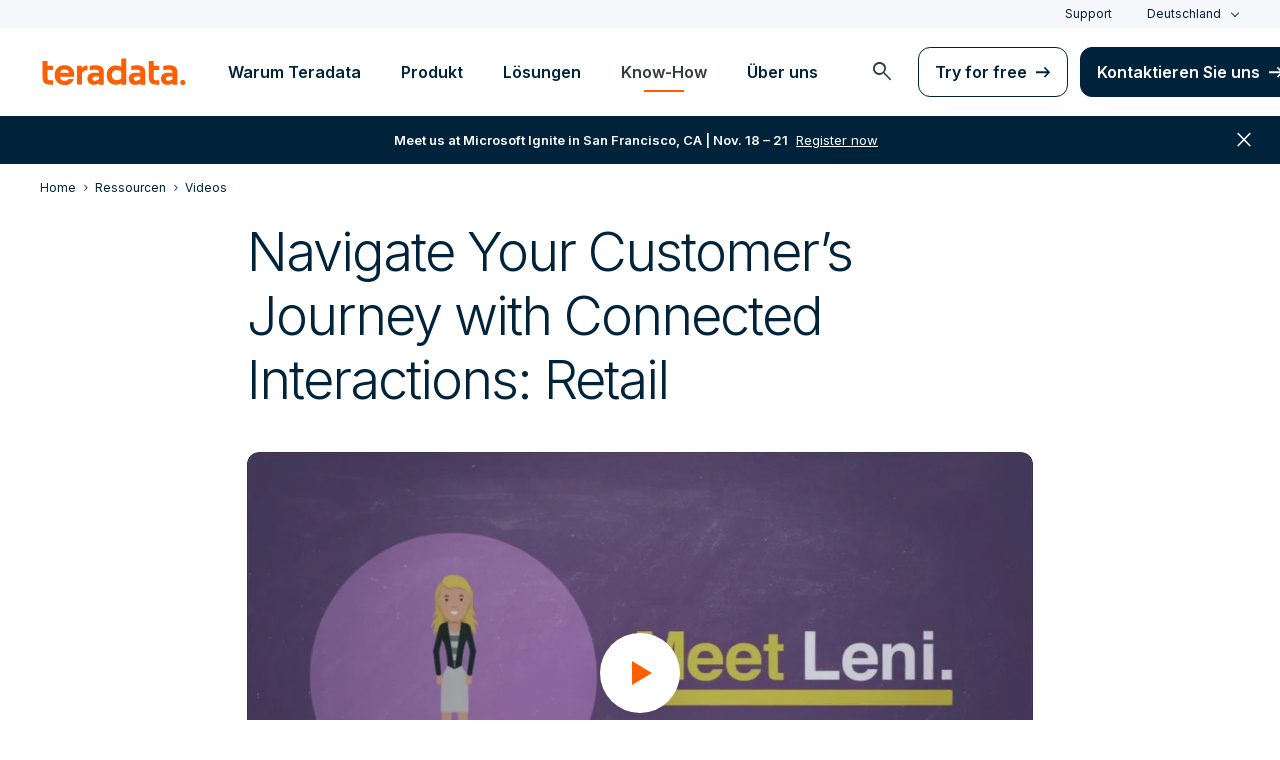

--- FILE ---
content_type: text/css
request_url: https://www.teradata.de/Content/Styles/compiled/pages/resource_asset.css?token=1.3654.0.3653
body_size: 15
content:
.sidebar__resources{position:relative}@media(min-width:1025px){.asset-detail__grid .video-gated__cta,.asset-detail__grid .video__container:after,.asset-detail__grid [id^=video-banner],.asset-detail__grid img{border-radius:12px;overflow:hidden}.asset-detail__grid--main{grid-template-areas:"body body body body body body body . sidebar sidebar sidebar sidebar" "body body body body body body body . sidebar sidebar sidebar sidebar"}.asset-detail__grid .asset-detail__body{grid-area:body}.asset-detail__grid .asset-detail__body--border-bottom{border-bottom:1px solid #ced3da}.asset-detail__grid .sidebar__resources{grid-area:sidebar}.asset-detail__grid .asset-detail__body{-ms-grid-row:1;-ms-grid-row-span:2;-ms-grid-column:1;-ms-grid-column-span:7}.asset-detail__grid .sidebar__resources{-ms-grid-row:1;-ms-grid-row-span:2;-ms-grid-column:9;-ms-grid-column-span:4}}.gdprBanner-hidden{display:none}@media screen and (min-width:1400px){.cardWrapper-resources article:nth-child(4){display:none!important}}


--- FILE ---
content_type: text/javascript
request_url: https://www.teradata.de/Content/Scripts/dist/vanilla-lazyload.min.js
body_size: 2670
content:
(self.webpackChunkteradata_toolkit=self.webpackChunkteradata_toolkit||[]).push([[8155],{1471:function(t,n,e){"use strict";e.r(n);var a=e(4144),o=e.n(a);n.default=(document,void[{elements_selector:":not(img)[data-src]"},{elements_selector:"img[data-src]",use_native:!0},{elements_selector:"[data-bg]"},{elements_selector:"[data-bg-multi]"},{elements_selector:".vantage-laptop-video__video",data_src:"vantage-laptop-video-src"},{elements_selector:"video.lazy"}].forEach((t=>{new(o())(t)})))},4144:function(t){t.exports=function(){"use strict";function t(){return t=Object.assign||function(t){for(var n=1;n<arguments.length;n++){var e=arguments[n];for(var a in e)Object.prototype.hasOwnProperty.call(e,a)&&(t[a]=e[a])}return t},t.apply(this,arguments)}var n="undefined"!=typeof window,e=n&&!("onscroll"in window)||"undefined"!=typeof navigator&&/(gle|ing|ro)bot|crawl|spider/i.test(navigator.userAgent),a=n&&"IntersectionObserver"in window,o=n&&"classList"in document.createElement("p"),i=n&&window.devicePixelRatio>1,r={elements_selector:".lazy",container:e||n?document:null,threshold:300,thresholds:null,data_src:"src",data_srcset:"srcset",data_sizes:"sizes",data_bg:"bg",data_bg_hidpi:"bg-hidpi",data_bg_multi:"bg-multi",data_bg_multi_hidpi:"bg-multi-hidpi",data_bg_set:"bg-set",data_poster:"poster",class_applied:"applied",class_loading:"loading",class_loaded:"loaded",class_error:"error",class_entered:"entered",class_exited:"exited",unobserve_completed:!0,unobserve_entered:!1,cancel_on_exit:!0,callback_enter:null,callback_exit:null,callback_applied:null,callback_loading:null,callback_loaded:null,callback_error:null,callback_finish:null,callback_cancel:null,use_native:!1,restore_on_error:!1},c=function(n){return t({},r,n)},l=function(t,n){var e,a="LazyLoad::Initialized",o=new t(n);try{e=new CustomEvent(a,{detail:{instance:o}})}catch(t){(e=document.createEvent("CustomEvent")).initCustomEvent(a,!1,!1,{instance:o})}window.dispatchEvent(e)},s="src",u="srcset",d="sizes",f="poster",_="llOriginalAttrs",g="data",v="loading",b="loaded",m="applied",p="error",h="native",E=function(t,n){return t.getAttribute("data-"+n)},I=function(t){return E(t,"ll-status")},k=function(t,n){return function(t,n,e){var a="data-ll-status";null!==e?t.setAttribute(a,e):t.removeAttribute(a)}(t,0,n)},w=function(t){return k(t,null)},y=function(t){return null===I(t)},A=function(t){return I(t)===h},L=[v,b,m,p],O=function(t,n,e,a){t&&"function"==typeof t&&(void 0===a?void 0===e?t(n):t(n,e):t(n,e,a))},C=function(t,n){""!==n&&(o?t.classList.add(n):t.className+=(t.className?" ":"")+n)},x=function(t,n){""!==n&&(o?t.classList.remove(n):t.className=t.className.replace(new RegExp("(^|\\s+)"+n+"(\\s+|$)")," ").replace(/^\s+/,"").replace(/\s+$/,""))},N=function(t){return t.llTempImage},M=function(t,n){if(n){var e=n._observer;e&&e.unobserve(t)}},z=function(t,n){t&&(t.loadingCount+=n)},R=function(t,n){t&&(t.toLoadCount=n)},T=function(t){for(var n,e=[],a=0;n=t.children[a];a+=1)"SOURCE"===n.tagName&&e.push(n);return e},G=function(t,n){var e=t.parentNode;e&&"PICTURE"===e.tagName&&T(e).forEach(n)},D=function(t,n){T(t).forEach(n)},H=[s],V=[s,f],j=[s,u,d],F=[g],B=function(t){return!!t[_]},J=function(t){return t[_]},P=function(t){return delete t[_]},S=function(t,n){if(!B(t)){var e={};n.forEach((function(n){e[n]=t.getAttribute(n)})),t[_]=e}},U=function(t,n){if(B(t)){var e=J(t);n.forEach((function(n){!function(t,n,e){e?t.setAttribute(n,e):t.removeAttribute(n)}(t,n,e[n])}))}},$=function(t,n,e){C(t,n.class_applied),k(t,m),e&&(n.unobserve_completed&&M(t,n),O(n.callback_applied,t,e))},q=function(t,n,e){C(t,n.class_loading),k(t,v),e&&(z(e,1),O(n.callback_loading,t,e))},K=function(t,n,e){e&&t.setAttribute(n,e)},Q=function(t,n){K(t,d,E(t,n.data_sizes)),K(t,u,E(t,n.data_srcset)),K(t,s,E(t,n.data_src))},W={IMG:function(t,n){G(t,(function(t){S(t,j),Q(t,n)})),S(t,j),Q(t,n)},IFRAME:function(t,n){S(t,H),K(t,s,E(t,n.data_src))},VIDEO:function(t,n){D(t,(function(t){S(t,H),K(t,s,E(t,n.data_src))})),S(t,V),K(t,f,E(t,n.data_poster)),K(t,s,E(t,n.data_src)),t.load()},OBJECT:function(t,n){S(t,F),K(t,g,E(t,n.data_src))}},X=["IMG","IFRAME","VIDEO","OBJECT"],Y=function(t,n){!n||function(t){return t.loadingCount>0}(n)||function(t){return t.toLoadCount>0}(n)||O(t.callback_finish,n)},Z=function(t,n,e){t.addEventListener(n,e),t.llEvLisnrs[n]=e},tt=function(t,n,e){t.removeEventListener(n,e)},nt=function(t){return!!t.llEvLisnrs},et=function(t){if(nt(t)){var n=t.llEvLisnrs;for(var e in n){var a=n[e];tt(t,e,a)}delete t.llEvLisnrs}},at=function(t,n,e){!function(t){delete t.llTempImage}(t),z(e,-1),function(t){t&&(t.toLoadCount-=1)}(e),x(t,n.class_loading),n.unobserve_completed&&M(t,e)},ot=function(t,n,e){var a=N(t)||t;nt(a)||function(t,n,e){nt(t)||(t.llEvLisnrs={});var a="VIDEO"===t.tagName?"loadeddata":"load";Z(t,a,n),Z(t,"error",e)}(a,(function(o){!function(t,n,e,a){var o=A(n);at(n,e,a),C(n,e.class_loaded),k(n,b),O(e.callback_loaded,n,a),o||Y(e,a)}(0,t,n,e),et(a)}),(function(o){!function(t,n,e,a){var o=A(n);at(n,e,a),C(n,e.class_error),k(n,p),O(e.callback_error,n,a),e.restore_on_error&&U(n,j),o||Y(e,a)}(0,t,n,e),et(a)}))},it=function(t,n,e){!function(t){return X.indexOf(t.tagName)>-1}(t)?function(t,n,e){!function(t){t.llTempImage=document.createElement("IMG")}(t),ot(t,n,e),function(t){B(t)||(t[_]={backgroundImage:t.style.backgroundImage})}(t),function(t,n,e){var a=E(t,n.data_bg),o=E(t,n.data_bg_hidpi),r=i&&o?o:a;r&&(t.style.backgroundImage='url("'.concat(r,'")'),N(t).setAttribute(s,r),q(t,n,e))}(t,n,e),function(t,n,e){var a=E(t,n.data_bg_multi),o=E(t,n.data_bg_multi_hidpi),r=i&&o?o:a;r&&(t.style.backgroundImage=r,$(t,n,e))}(t,n,e),function(t,n,e){var a=E(t,n.data_bg_set);if(a){var o=a.split("|"),i=o.map((function(t){return"image-set(".concat(t,")")}));t.style.backgroundImage=i.join(),""===t.style.backgroundImage&&(i=o.map((function(t){return"-webkit-image-set(".concat(t,")")})),t.style.backgroundImage=i.join()),$(t,n,e)}}(t,n,e)}(t,n,e):function(t,n,e){ot(t,n,e),function(t,n,e){var a=W[t.tagName];a&&(a(t,n),q(t,n,e))}(t,n,e)}(t,n,e)},rt=function(t){t.removeAttribute(s),t.removeAttribute(u),t.removeAttribute(d)},ct=function(t){G(t,(function(t){U(t,j)})),U(t,j)},lt={IMG:ct,IFRAME:function(t){U(t,H)},VIDEO:function(t){D(t,(function(t){U(t,H)})),U(t,V),t.load()},OBJECT:function(t){U(t,F)}},st=["IMG","IFRAME","VIDEO"],ut=function(t){return t.use_native&&"loading"in HTMLImageElement.prototype},dt=function(t){return Array.prototype.slice.call(t)},ft=function(t){return t.container.querySelectorAll(t.elements_selector)},_t=function(t){return function(t){return I(t)===p}(t)},gt=function(t,n){return function(t){return dt(t).filter(y)}(t||ft(n))},vt=function(t,e){var o=c(t);this._settings=o,this.loadingCount=0,function(t,n){a&&!ut(t)&&(n._observer=new IntersectionObserver((function(e){!function(t,n,e){t.forEach((function(t){return function(t){return t.isIntersecting||t.intersectionRatio>0}(t)?function(t,n,e,a){var o=function(t){return L.indexOf(I(t))>=0}(t);k(t,"entered"),C(t,e.class_entered),x(t,e.class_exited),function(t,n,e){n.unobserve_entered&&M(t,e)}(t,e,a),O(e.callback_enter,t,n,a),o||it(t,e,a)}(t.target,t,n,e):function(t,n,e,a){y(t)||(C(t,e.class_exited),function(t,n,e,a){e.cancel_on_exit&&function(t){return I(t)===v}(t)&&"IMG"===t.tagName&&(et(t),function(t){G(t,(function(t){rt(t)})),rt(t)}(t),ct(t),x(t,e.class_loading),z(a,-1),w(t),O(e.callback_cancel,t,n,a))}(t,n,e,a),O(e.callback_exit,t,n,a))}(t.target,t,n,e)}))}(e,t,n)}),function(t){return{root:t.container===document?null:t.container,rootMargin:t.thresholds||t.threshold+"px"}}(t)))}(o,this),function(t,e){n&&(e._onlineHandler=function(){!function(t,n){var e;(e=ft(t),dt(e).filter(_t)).forEach((function(n){x(n,t.class_error),w(n)})),n.update()}(t,e)},window.addEventListener("online",e._onlineHandler))}(o,this),this.update(e)};return vt.prototype={update:function(t){var n,o,i=this._settings,r=gt(t,i);R(this,r.length),!e&&a?ut(i)?function(t,n,e){t.forEach((function(t){-1!==st.indexOf(t.tagName)&&function(t,n,e){t.setAttribute("loading","lazy"),ot(t,n,e),function(t,n){var e=W[t.tagName];e&&e(t,n)}(t,n),k(t,h)}(t,n,e)})),R(e,0)}(r,i,this):(o=r,function(t){t.disconnect()}(n=this._observer),function(t,n){n.forEach((function(n){t.observe(n)}))}(n,o)):this.loadAll(r)},destroy:function(){this._observer&&this._observer.disconnect(),n&&window.removeEventListener("online",this._onlineHandler),ft(this._settings).forEach((function(t){P(t)})),delete this._observer,delete this._settings,delete this._onlineHandler,delete this.loadingCount,delete this.toLoadCount},loadAll:function(t){var n=this,e=this._settings;gt(t,e).forEach((function(t){M(t,n),it(t,e,n)}))},restoreAll:function(){var t=this._settings;ft(t).forEach((function(n){!function(t,n){(function(t){var n=lt[t.tagName];n?n(t):function(t){if(B(t)){var n=J(t);t.style.backgroundImage=n.backgroundImage}}(t)})(t),function(t,n){y(t)||A(t)||(x(t,n.class_entered),x(t,n.class_exited),x(t,n.class_applied),x(t,n.class_loading),x(t,n.class_loaded),x(t,n.class_error))}(t,n),w(t),P(t)}(n,t)}))}},vt.load=function(t,n){var e=c(n);it(t,e)},vt.resetStatus=function(t){w(t)},n&&function(t,n){if(n)if(n.length)for(var e,a=0;e=n[a];a+=1)l(t,e);else l(t,n)}(vt,window.lazyLoadOptions),vt}()}}]);

--- FILE ---
content_type: text/javascript
request_url: https://www.teradata.de/Content/Scripts/dist/video-banner/video-banner.min.js?token=1.3654.0.3653
body_size: 31386
content:
/*! For license information please see video-banner.min.js.LICENSE.txt */
!function(){var e={3168:function(e,t,n){"use strict";var o=n(9697),r=n.n(o),i=n(9840),s=n.n(i);function l(){return l=Object.assign||function(e){for(var t=1;t<arguments.length;t++){var n=arguments[t];for(var o in n)Object.prototype.hasOwnProperty.call(n,o)&&(e[o]=n[o])}return e},l.apply(this,arguments)}var a="function"==typeof Symbol&&"symbol"==typeof Symbol.iterator?function(e){return typeof e}:function(e){return e&&"function"==typeof Symbol&&e.constructor===Symbol&&e!==Symbol.prototype?"symbol":typeof e},c=["catalogSearch","catalogSequence"],u=["adConfigId","applicationId","catalogSearch","catalogSequence","playlistId","playlistVideoId","videoId"],d=function(e){var t=e.accountId,n=e.base,o=void 0===n?"https://players.brightcove.net":n,r=e.playerId,i=void 0===r?"default":r,s=e.embedId,l=void 0===s?"default":s,d=e.iframe,f=void 0!==d&&d,p=e.minified,h=void 0===p||p,m=e.queryParams,v=void 0===m?null:m,g="";f?g+="html":(h&&(g+="min."),g+="js"),"/"===o.charAt(o.length-1)&&(o=o.substring(0,o.length-1));var _,y="";return f&&v&&"object"===(void 0===v?"undefined":a(v))&&(_=v,y=Object.keys(_).filter((function(e){return-1!==u.indexOf(e)})).reduce((function(e,t){var n=function(e,t){if(e&&void 0!==e[t]){if("string"!=typeof e[t]&&-1!==c.indexOf(t))try{return encodeURIComponent(JSON.stringify(e[t]))}catch(e){return}return encodeURIComponent(String(e[t]).trim())||void 0}}(_,t);return void 0!==n&&(e+=e?"&":"?",e+=encodeURIComponent(t)+"="+n),e}),"")),o+"/"+(t=encodeURIComponent(t))+"/"+(i=encodeURIComponent(i))+"_"+(l=encodeURIComponent(l))+"/index."+g+y};d.VERSION="1.2.0";var f={embedId:"default",embedType:"in-page",playerId:"default",Promise:s().Promise,refNodeInsert:"append"},p="video",h="video-js",m="in-page",v="iframe",g="append",_="prepend",y="before",b="after",w="replace",x=["catalogSearch","catalogSequence"],S="https://players.brightcove.net/",E=function(e){if(e.playerUrl)return e.playerUrl;var t=e.accountId,n=e.playerId,o=e.embedId,r=e.embedOptions,i=e.embedType===v;return d({accountId:t,playerId:n,embedId:o,iframe:i,base:S,minified:!r||!r.unminified,queryParams:e})},C=function(e){return Boolean(e&&1===e.nodeType)},O=function(e){return Boolean(C(e)&&e.parentNode)},I=function(e){var t=e.embedType===v?function(e){var t=r().createElement("iframe");return t.setAttribute("allow","autoplay;encrypted-media;fullscreen"),t.setAttribute("allowfullscreen","allowfullscreen"),t.src=E(e),t}(e):function(e){var t=e.embedOptions,n={adConfigId:"data-ad-config-id",applicationId:"data-application-id",catalogSearch:"data-catalog-search",catalogSequence:"data-catalog-sequence",deliveryConfigId:"data-delivery-config-id",playlistId:"data-playlist-id",playlistVideoId:"data-playlist-video-id",poster:"poster",videoId:"data-video-id"},o=t&&t.tagName||h,i=r().createElement(o);return Object.keys(n).filter((function(t){return e[t]})).forEach((function(t){var o;if("string"!=typeof e[t]&&-1!==x.indexOf(t))try{o=JSON.stringify(e[t])}catch(e){return}else o=String(e[t]).trim();i.setAttribute(n[t],o)})),i.setAttribute("controls","controls"),i.classList.add("video-js"),i}(e);return function(e,t){var n=e.refNode,o=e.refNodeInsert,i=n.parentNode,s=function(e,t,n){return t?function(e,t){if(!e.pip)return t;var n=r().createElement("div");return n.classList.add("vjs-pip-container"),n.appendChild(t),n}(t,function(e,t,n){if(!t.responsive)return n;n.style.position="absolute",n.style.top="0px",n.style.right="0px",n.style.bottom="0px",n.style.left="0px",n.style.width="100%",n.style.height="100%";var o=l({aspectRatio:"16:9",iframeHorizontalPlaylist:!1,maxWidth:"100%"},t.responsive),i=o.aspectRatio.split(":").map(Number),s=r().createElement("div"),a=i[1]/i[0]*100;e===v&&o.iframeHorizontalPlaylist&&(a*=1.25),s.style.paddingTop=a+"%",s.appendChild(n);var c=r().createElement("div");return c.style.position="relative",c.style.display="block",c.style.maxWidth=o.maxWidth,c.appendChild(s),c}(e,t,n)):n}(e.embedType,e.embedOptions,t);if(o===y?i.insertBefore(s,n):o===b?i.insertBefore(s,n.nextElementSibling||null):o===w?i.replaceChild(s,n):o===_?n.insertBefore(s,n.firstChild||null):n.appendChild(s),e.embedOptions&&e.embedOptions.playlist){var a=e.embedOptions.playlist.legacy?"ul":"div",c=r().createElement(a);c.classList.add("vjs-playlist"),t.parentNode.insertBefore(c,t.nextElementSibling||null)}return e.refNode=null,t}(e,function(e,t){if("function"!=typeof e.onEmbedCreated)return t;var n=e.onEmbedCreated(t);return C(n)?n:t}(e,t))},k=new(s().Map),A=function(e){return(e.accountId||"*")+"_"+e.playerId+"_"+e.embedId},T=function(e){return k.has(A(e))},M=function(e){k.set(A(e),e.accountId?E(e):"")},P=/^([A-Za-z0-9]+)_([A-Za-z0-9]+)$/,R=function(){return s().bc?Object.keys(s().bc).filter((function(e){return P.test(e)})):[]},N=function(e){e&&Object.keys(e.players).forEach((function(t){var n=e.players[t];n&&n.dispose()}))},L=function(){var e;e=function(e,t){e&&Array.prototype.slice.call(r().querySelectorAll('script[src="'+e+'"]')).forEach((function(e){return e.parentNode.removeChild(e)}))},k.forEach(e),k.clear(),N(s().videojs),R().forEach((function(e){return N(s().bc[e].videojs)})),Object.keys(s()).filter((function(e){return/^videojs/i.test(e)||/^(bc)$/.test(e)})).forEach((function(e){delete s()[e]}))};R().forEach((function(e){var t=e.match(P),n={playerId:t[1],embedId:t[2]};T(n)||M(n)}));var D=function(e){return"function"==typeof e},F=function(e,t,n,o){var r,i=e.embedId,l=e.playerId,a=s().bc[l+"_"+i]||s().bc;if(!a)return o(new Error("missing bc function for "+l));M(e);try{(r=a(t,e.options)).bcinfo&&(r.bcinfo.PLAYER_LOADER=!0)}catch(t){var c="Could not initialize the Brightcove Player.";return e.embedOptions.tagName===h&&(c+=' You are attempting to embed using a "video-js" element. Please ensure that your Player is v6.11.0 or newer in order to support this embed type. Alternatively, pass `"video"` for `embedOptions.tagName`.'),o(new Error(c))}n({type:m,ref:r})},j=function(e,t,n){e.refNode=function(e){return O(e)?e:"string"==typeof e?r().querySelector(e):null}(e.refNode),function(e){var t,n=e.accountId,o=e.embedOptions,r=e.embedType,i=e.options,s=e.refNode,l=e.refNodeInsert;if(!n)throw new Error("accountId is required");if(!O(s))throw new Error("refNode must resolve to a node attached to the DOM");if(!function(e){return e===m||e===v}(r))throw new Error("embedType is missing or invalid");if(r===v&&i)throw new Error("cannot use options with an iframe embed");if(o&&void 0!==o.tagName&&(t=o.tagName)!==h&&t!==p)throw new Error('embedOptions.tagName is invalid (value: "'+o.tagName+'")');if(o&&o.responsive&&o.responsive.aspectRatio&&!/^\d+\:\d+$/.test(o.responsive.aspectRatio))throw new Error('embedOptions.responsive.aspectRatio must be in the "n:n" format (value: "'+o.responsive.aspectRatio+'")');if(!function(e){return e===g||e===_||e===y||e===b||e===w}(l))throw new Error("refNodeInsert is missing or invalid")}(e);var o=e.refNode,i=e.refNodeInsert,s=o.parentNode,l=I(e);if(e.embedType!==v){if(T(e))return F(e,l,t,n);var a=r().createElement("script");a.onload=function(){return F(e,l,t,n)},a.onerror=function(){n(new Error("player script could not be downloaded"))},a.async=!0,a.charset="utf-8",a.src=E(e),i===w?s.appendChild(a):o.appendChild(a)}else t({type:v,ref:l})},V=function(e){var t=l({},f,e),n=t.Promise,o=t.onSuccess,r=t.onFailure;return!D(n)||D(o)||D(r)?j(t,D(o)?o:function(){},D(r)?r:function(e){throw e}):new n((function(e,n){return j(t,e,n)}))},$=function(e,t){Object.defineProperty(V,e,{configurable:!1,enumerable:!0,value:t,writable:!1})};$("getBaseUrl",(function(){return S})),$("setBaseUrl",(function(e){!function(e){S=e}(e)})),$("getUrl",(function(e){return E(e)})),$("reset",(function(){return L()})),[["EMBED_TAG_NAME_VIDEO",p],["EMBED_TAG_NAME_VIDEOJS",h],["EMBED_TYPE_IN_PAGE",m],["EMBED_TYPE_IFRAME",v],["REF_NODE_INSERT_APPEND",g],["REF_NODE_INSERT_PREPEND",_],["REF_NODE_INSERT_BEFORE",y],["REF_NODE_INSERT_AFTER",b],["REF_NODE_INSERT_REPLACE",w],["VERSION","1.8.0"]].forEach((function(e){$(e[0],e[1])})),t.A=V},1759:function(e,t,n){"use strict";var o=n(3168),r=n(9459);window.videos=function(){const e=new r.A,t=(e,t,n)=>{e.audience.track(t,n)&&console.log(t+" sent: "+n)};function n(e){if(!window.videojs)return;let t=videojs.getAllPlayers();for(let n=0,o=t.length;n<o;n++){let o=t[n];o!==e&&o.pause()}}return{load:function(r,i,s){s=s||{},(0,o.A)({refNode:r,videoId:i,accountId:s.accountId||"1222253929001",playerId:s.playerId||"i3tQGvsSM",embedId:"default",embedOptions:{responsive:{maxWidth:"100%"}},onSuccess:function(o){let i=o.ref,l=r.querySelector("video");s.onVideoEnd&&i.on("ended",s.onVideoEnd),s.onVideoEnd&&l.addEventListener("webkitendfullscreen",s.onVideoEnd),s.onPlay&&i.on("play",s.onPlay),s.onLoad&&s.onLoad(o.ref),s.autoPlay&&(n(),i.play(),e.populateVars(),((e,n,o,r)=>{e?e.on("audience:ready",(function(){n&&t(e,"event1",n),o&&t(e,"event2",o),r&&t(e,"event3",r)})):console.warn("no video available")})(i,e.utm_id,e.lsMostRecent,e.siteURL))},onFailure:function(e){s.onError&&s.onError(e)}})},play:function(t){t&&(n(t),t.play(),e.populateVars())},dispose:function(e){e&&e.dispose()},pauseAll:n,addScrollListeners:function(){function e(){document.fullScreen||document.mozFullScreen||document.webkitIsFullScreen||window.scrollTo(0,window.last_known_scroll_position)}document.addEventListener("fullscreenchange",e,!1),document.addEventListener("webkitendfullscreen",e,!1),window.addEventListener("scroll",(function(e){document.fullScreen||document.mozFullScreen||document.webkitIsFullScreen||(window.last_known_scroll_position=window.pageYOffset)}))}}}(),t.A=videos},9459:function(e,t,n){"use strict";n.d(t,{A:function(){return o}});class o{constructor(){this.siteURL=`${window.location.origin}${window.location.pathname}`,this.tdqs_orig="",this.tdqs_lower="",this.utm_id="",this.lsMostRecent="",this.cm="consentMode",this.storeWith="analytics_storage",this._cookieLength=864e5,this.checkStoragePerm=()=>{let e=window.localStorage;if(e&&e.getItem(this.cm)){let t=JSON.parse(e.getItem(this.cm));if(t&&t.hasOwnProperty(this.storeWith)&&"granted"==t[this.storeWith])return!0}return!1},this.setTDQS=()=>{if(!sessionStorage.getItem("tdqs")){let e=!1;if(this.checkStoragePerm()){if(window.location.search){let e=window.location.search.replace("?","");e.indexOf("utm_")>-1&&sessionStorage.setItem("tdqs",e)}else""==document.referrer||"https://www.google.com/"!=document.referrer&&"https://www.bing.com/"!=document.referrer?e=!0:sessionStorage.setItem("tdqs","utm_medium=organic");let t=sessionStorage.getItem("tdqs"),n=document.cookie.split("; ").find((e=>e.startsWith("_tdqs=")));if(n)n=n.substring(6),null==t&&e&&n.length>0&&(t=n);else if(t){this._cookieLength;let e=function(t,n,o){if(window.tdv9SC){let e=new Date,o=new Date(e.getTime()+n).toUTCString();window.tdv9SC("_tdqs="+t,o,".teradata.com")}else o&&setTimeout((function(){e(t,n,!1)}),2e3)};e(t,this._cookieLength,!0)}let o=localStorage.getItem("tdqs");null==o&&(null!=t&&""!=t&&"null"!=t&&localStorage.setItem("tdqs",t),o=localStorage.getItem("tdqs")),e&&null!=o&&sessionStorage.setItem("tdqs",o)}else sessionStorage.removeItem("tdqs"),localStorage.removeItem("tdqs")}},this.getTDQS=()=>(this.checkStoragePerm(),this.setTDQS(),this.tdqs_orig=sessionStorage.getItem("tdqs")?sessionStorage.getItem("tdqs"):window.location.search,this.tdqs_lower=this.tdqs_orig.toLowerCase(),this.tdqs_lower),this.set_utm_id=()=>{let e=new URLSearchParams(this.tdqs_orig).get("utm_id");e&&(this.utm_id=e.trim().replace(/[^a-zA-Z0-9\- _]/g,"").replaceAll(" ","_"))},this.get_utm_id=()=>(""==this.utm_id&&this.set_utm_id(),this.utm_id),this.get_lsMostRecent=e=>{if(e)switch(!0){case-1!=e.indexOf("utm_medium=paidsearch"):return"Search Engine Marketing";case["utm_medium=display","utm_medium=pmax","utm_medium=grt","utm_medium=demand"].some((t=>-1!=e.indexOf(t))):return"Digital Advertising - Display";case-1!=e.indexOf("utm_medium=social"):return"Organic Social";case-1!=e.indexOf("utm_medium=retargeting"):return"Digital Advertising - Retargeting";case-1!=e.indexOf("utm_medium=paidsocial"):return"Digital Advertising - Social";case["utm_medium=paidvideo","utm_medium=ctv"].some((t=>-1!=e.indexOf(t))):return"Digital Advertising - Video";case["elq","elqtrackid","elqaid","elqat","elqcampaignid","utm_medium=email","utm_source=tailorednews"].some((t=>-1!=e.indexOf(t))):return"Email Marketing";case-1!=e.indexOf("utm_medium=contsynd"):return"Content Syndication";case-1!=e.indexOf("utm_medium=print"):return"Print Advertising";case["utm_medium=blog","utm_medium=qr","utm_medium=referral"].some((t=>-1!=e.indexOf(t))):return"Referral";case-1!=e.indexOf("utm_medium=organic"):return"Search Engine - Organic";case-1!=e.indexOf("utm_medium=event"):return"Physical Event";case-1!=e.indexOf("utm_medium=review"):return"Review Site";case-1!=e.indexOf("utm_medium=webinar"):return"Virtual Event";default:return"Website"}return""},this.populateVars=()=>{this.getTDQS(),this.set_utm_id(),this.lsMostRecent=this.get_lsMostRecent(this.tdqs_lower)}}}},9697:function(e,t,n){var o,r=void 0!==n.g?n.g:"undefined"!=typeof window?window:{},i=n(542);"undefined"!=typeof document?o=document:(o=r["__GLOBAL_DOCUMENT_CACHE@4"])||(o=r["__GLOBAL_DOCUMENT_CACHE@4"]=i),e.exports=o},9840:function(e,t,n){var o;o="undefined"!=typeof window?window:void 0!==n.g?n.g:"undefined"!=typeof self?self:{},e.exports=o},4144:function(e){e.exports=function(){"use strict";function e(){return e=Object.assign||function(e){for(var t=1;t<arguments.length;t++){var n=arguments[t];for(var o in n)Object.prototype.hasOwnProperty.call(n,o)&&(e[o]=n[o])}return e},e.apply(this,arguments)}var t="undefined"!=typeof window,n=t&&!("onscroll"in window)||"undefined"!=typeof navigator&&/(gle|ing|ro)bot|crawl|spider/i.test(navigator.userAgent),o=t&&"IntersectionObserver"in window,r=t&&"classList"in document.createElement("p"),i=t&&window.devicePixelRatio>1,s={elements_selector:".lazy",container:n||t?document:null,threshold:300,thresholds:null,data_src:"src",data_srcset:"srcset",data_sizes:"sizes",data_bg:"bg",data_bg_hidpi:"bg-hidpi",data_bg_multi:"bg-multi",data_bg_multi_hidpi:"bg-multi-hidpi",data_bg_set:"bg-set",data_poster:"poster",class_applied:"applied",class_loading:"loading",class_loaded:"loaded",class_error:"error",class_entered:"entered",class_exited:"exited",unobserve_completed:!0,unobserve_entered:!1,cancel_on_exit:!0,callback_enter:null,callback_exit:null,callback_applied:null,callback_loading:null,callback_loaded:null,callback_error:null,callback_finish:null,callback_cancel:null,use_native:!1,restore_on_error:!1},l=function(t){return e({},s,t)},a=function(e,t){var n,o="LazyLoad::Initialized",r=new e(t);try{n=new CustomEvent(o,{detail:{instance:r}})}catch(e){(n=document.createEvent("CustomEvent")).initCustomEvent(o,!1,!1,{instance:r})}window.dispatchEvent(n)},c="src",u="srcset",d="sizes",f="poster",p="llOriginalAttrs",h="data",m="loading",v="loaded",g="applied",_="error",y="native",b=function(e,t){return e.getAttribute("data-"+t)},w=function(e){return b(e,"ll-status")},x=function(e,t){return function(e,t,n){var o="data-ll-status";null!==n?e.setAttribute(o,n):e.removeAttribute(o)}(e,0,t)},S=function(e){return x(e,null)},E=function(e){return null===w(e)},C=function(e){return w(e)===y},O=[m,v,g,_],I=function(e,t,n,o){e&&"function"==typeof e&&(void 0===o?void 0===n?e(t):e(t,n):e(t,n,o))},k=function(e,t){""!==t&&(r?e.classList.add(t):e.className+=(e.className?" ":"")+t)},A=function(e,t){""!==t&&(r?e.classList.remove(t):e.className=e.className.replace(new RegExp("(^|\\s+)"+t+"(\\s+|$)")," ").replace(/^\s+/,"").replace(/\s+$/,""))},T=function(e){return e.llTempImage},M=function(e,t){if(t){var n=t._observer;n&&n.unobserve(e)}},P=function(e,t){e&&(e.loadingCount+=t)},R=function(e,t){e&&(e.toLoadCount=t)},N=function(e){for(var t,n=[],o=0;t=e.children[o];o+=1)"SOURCE"===t.tagName&&n.push(t);return n},L=function(e,t){var n=e.parentNode;n&&"PICTURE"===n.tagName&&N(n).forEach(t)},D=function(e,t){N(e).forEach(t)},F=[c],j=[c,f],V=[c,u,d],$=[h],U=function(e){return!!e[p]},q=function(e){return e[p]},B=function(e){return delete e[p]},W=function(e,t){if(!U(e)){var n={};t.forEach((function(t){n[t]=e.getAttribute(t)})),e[p]=n}},H=function(e,t){if(U(e)){var n=q(e);t.forEach((function(t){!function(e,t,n){n?e.setAttribute(t,n):e.removeAttribute(t)}(e,t,n[t])}))}},z=function(e,t,n){k(e,t.class_applied),x(e,g),n&&(t.unobserve_completed&&M(e,t),I(t.callback_applied,e,n))},G=function(e,t,n){k(e,t.class_loading),x(e,m),n&&(P(n,1),I(t.callback_loading,e,n))},J=function(e,t,n){n&&e.setAttribute(t,n)},K=function(e,t){J(e,d,b(e,t.data_sizes)),J(e,u,b(e,t.data_srcset)),J(e,c,b(e,t.data_src))},Q={IMG:function(e,t){L(e,(function(e){W(e,V),K(e,t)})),W(e,V),K(e,t)},IFRAME:function(e,t){W(e,F),J(e,c,b(e,t.data_src))},VIDEO:function(e,t){D(e,(function(e){W(e,F),J(e,c,b(e,t.data_src))})),W(e,j),J(e,f,b(e,t.data_poster)),J(e,c,b(e,t.data_src)),e.load()},OBJECT:function(e,t){W(e,$),J(e,h,b(e,t.data_src))}},Y=["IMG","IFRAME","VIDEO","OBJECT"],Z=function(e,t){!t||function(e){return e.loadingCount>0}(t)||function(e){return e.toLoadCount>0}(t)||I(e.callback_finish,t)},X=function(e,t,n){e.addEventListener(t,n),e.llEvLisnrs[t]=n},ee=function(e,t,n){e.removeEventListener(t,n)},te=function(e){return!!e.llEvLisnrs},ne=function(e){if(te(e)){var t=e.llEvLisnrs;for(var n in t){var o=t[n];ee(e,n,o)}delete e.llEvLisnrs}},oe=function(e,t,n){!function(e){delete e.llTempImage}(e),P(n,-1),function(e){e&&(e.toLoadCount-=1)}(n),A(e,t.class_loading),t.unobserve_completed&&M(e,n)},re=function(e,t,n){var o=T(e)||e;te(o)||function(e,t,n){te(e)||(e.llEvLisnrs={});var o="VIDEO"===e.tagName?"loadeddata":"load";X(e,o,t),X(e,"error",n)}(o,(function(r){!function(e,t,n,o){var r=C(t);oe(t,n,o),k(t,n.class_loaded),x(t,v),I(n.callback_loaded,t,o),r||Z(n,o)}(0,e,t,n),ne(o)}),(function(r){!function(e,t,n,o){var r=C(t);oe(t,n,o),k(t,n.class_error),x(t,_),I(n.callback_error,t,o),n.restore_on_error&&H(t,V),r||Z(n,o)}(0,e,t,n),ne(o)}))},ie=function(e,t,n){!function(e){return Y.indexOf(e.tagName)>-1}(e)?function(e,t,n){!function(e){e.llTempImage=document.createElement("IMG")}(e),re(e,t,n),function(e){U(e)||(e[p]={backgroundImage:e.style.backgroundImage})}(e),function(e,t,n){var o=b(e,t.data_bg),r=b(e,t.data_bg_hidpi),s=i&&r?r:o;s&&(e.style.backgroundImage='url("'.concat(s,'")'),T(e).setAttribute(c,s),G(e,t,n))}(e,t,n),function(e,t,n){var o=b(e,t.data_bg_multi),r=b(e,t.data_bg_multi_hidpi),s=i&&r?r:o;s&&(e.style.backgroundImage=s,z(e,t,n))}(e,t,n),function(e,t,n){var o=b(e,t.data_bg_set);if(o){var r=o.split("|"),i=r.map((function(e){return"image-set(".concat(e,")")}));e.style.backgroundImage=i.join(),""===e.style.backgroundImage&&(i=r.map((function(e){return"-webkit-image-set(".concat(e,")")})),e.style.backgroundImage=i.join()),z(e,t,n)}}(e,t,n)}(e,t,n):function(e,t,n){re(e,t,n),function(e,t,n){var o=Q[e.tagName];o&&(o(e,t),G(e,t,n))}(e,t,n)}(e,t,n)},se=function(e){e.removeAttribute(c),e.removeAttribute(u),e.removeAttribute(d)},le=function(e){L(e,(function(e){H(e,V)})),H(e,V)},ae={IMG:le,IFRAME:function(e){H(e,F)},VIDEO:function(e){D(e,(function(e){H(e,F)})),H(e,j),e.load()},OBJECT:function(e){H(e,$)}},ce=["IMG","IFRAME","VIDEO"],ue=function(e){return e.use_native&&"loading"in HTMLImageElement.prototype},de=function(e){return Array.prototype.slice.call(e)},fe=function(e){return e.container.querySelectorAll(e.elements_selector)},pe=function(e){return function(e){return w(e)===_}(e)},he=function(e,t){return function(e){return de(e).filter(E)}(e||fe(t))},me=function(e,n){var r=l(e);this._settings=r,this.loadingCount=0,function(e,t){o&&!ue(e)&&(t._observer=new IntersectionObserver((function(n){!function(e,t,n){e.forEach((function(e){return function(e){return e.isIntersecting||e.intersectionRatio>0}(e)?function(e,t,n,o){var r=function(e){return O.indexOf(w(e))>=0}(e);x(e,"entered"),k(e,n.class_entered),A(e,n.class_exited),function(e,t,n){t.unobserve_entered&&M(e,n)}(e,n,o),I(n.callback_enter,e,t,o),r||ie(e,n,o)}(e.target,e,t,n):function(e,t,n,o){E(e)||(k(e,n.class_exited),function(e,t,n,o){n.cancel_on_exit&&function(e){return w(e)===m}(e)&&"IMG"===e.tagName&&(ne(e),function(e){L(e,(function(e){se(e)})),se(e)}(e),le(e),A(e,n.class_loading),P(o,-1),S(e),I(n.callback_cancel,e,t,o))}(e,t,n,o),I(n.callback_exit,e,t,o))}(e.target,e,t,n)}))}(n,e,t)}),function(e){return{root:e.container===document?null:e.container,rootMargin:e.thresholds||e.threshold+"px"}}(e)))}(r,this),function(e,n){t&&(n._onlineHandler=function(){!function(e,t){var n;(n=fe(e),de(n).filter(pe)).forEach((function(t){A(t,e.class_error),S(t)})),t.update()}(e,n)},window.addEventListener("online",n._onlineHandler))}(r,this),this.update(n)};return me.prototype={update:function(e){var t,r,i=this._settings,s=he(e,i);R(this,s.length),!n&&o?ue(i)?function(e,t,n){e.forEach((function(e){-1!==ce.indexOf(e.tagName)&&function(e,t,n){e.setAttribute("loading","lazy"),re(e,t,n),function(e,t){var n=Q[e.tagName];n&&n(e,t)}(e,t),x(e,y)}(e,t,n)})),R(n,0)}(s,i,this):(r=s,function(e){e.disconnect()}(t=this._observer),function(e,t){t.forEach((function(t){e.observe(t)}))}(t,r)):this.loadAll(s)},destroy:function(){this._observer&&this._observer.disconnect(),t&&window.removeEventListener("online",this._onlineHandler),fe(this._settings).forEach((function(e){B(e)})),delete this._observer,delete this._settings,delete this._onlineHandler,delete this.loadingCount,delete this.toLoadCount},loadAll:function(e){var t=this,n=this._settings;he(e,n).forEach((function(e){M(e,t),ie(e,n,t)}))},restoreAll:function(){var e=this._settings;fe(e).forEach((function(t){!function(e,t){(function(e){var t=ae[e.tagName];t?t(e):function(e){if(U(e)){var t=q(e);e.style.backgroundImage=t.backgroundImage}}(e)})(e),function(e,t){E(e)||C(e)||(A(e,t.class_entered),A(e,t.class_exited),A(e,t.class_applied),A(e,t.class_loading),A(e,t.class_loaded),A(e,t.class_error))}(e,t),S(e),B(e)}(t,e)}))}},me.load=function(e,t){var n=l(t);ie(e,n)},me.resetStatus=function(e){S(e)},t&&function(e,t){if(t)if(t.length)for(var n,o=0;n=t[o];o+=1)a(e,n);else a(e,t)}(me,window.lazyLoadOptions),me}()},6262:function(e,t){"use strict";t.A=(e,t)=>{const n=e.__vccOpts||e;for(const[e,o]of t)n[e]=o;return n}},542:function(){}},t={};function n(o){var r=t[o];if(void 0!==r)return r.exports;var i=t[o]={exports:{}};return e[o].call(i.exports,i,i.exports,n),i.exports}n.n=function(e){var t=e&&e.__esModule?function(){return e.default}:function(){return e};return n.d(t,{a:t}),t},n.d=function(e,t){for(var o in t)n.o(t,o)&&!n.o(e,o)&&Object.defineProperty(e,o,{enumerable:!0,get:t[o]})},n.g=function(){if("object"==typeof globalThis)return globalThis;try{return this||new Function("return this")()}catch(e){if("object"==typeof window)return window}}(),n.o=function(e,t){return Object.prototype.hasOwnProperty.call(e,t)},function(){"use strict";function e(e){const t=Object.create(null);for(const n of e.split(","))t[n]=1;return e=>e in t}const t={},o=[],r=()=>{},i=()=>!1,s=e=>111===e.charCodeAt(0)&&110===e.charCodeAt(1)&&(e.charCodeAt(2)>122||e.charCodeAt(2)<97),l=e=>e.startsWith("onUpdate:"),a=Object.assign,c=(e,t)=>{const n=e.indexOf(t);n>-1&&e.splice(n,1)},u=Object.prototype.hasOwnProperty,d=(e,t)=>u.call(e,t),f=Array.isArray,p=e=>"[object Map]"===w(e),h=e=>"[object Set]"===w(e),m=e=>"function"==typeof e,v=e=>"string"==typeof e,g=e=>"symbol"==typeof e,_=e=>null!==e&&"object"==typeof e,y=e=>(_(e)||m(e))&&m(e.then)&&m(e.catch),b=Object.prototype.toString,w=e=>b.call(e),x=e=>w(e).slice(8,-1),S=e=>"[object Object]"===w(e),E=e=>v(e)&&"NaN"!==e&&"-"!==e[0]&&""+parseInt(e,10)===e,C=e(",key,ref,ref_for,ref_key,onVnodeBeforeMount,onVnodeMounted,onVnodeBeforeUpdate,onVnodeUpdated,onVnodeBeforeUnmount,onVnodeUnmounted"),O=e=>{const t=Object.create(null);return n=>t[n]||(t[n]=e(n))},I=/-(\w)/g,k=O((e=>e.replace(I,((e,t)=>t?t.toUpperCase():"")))),A=/\B([A-Z])/g,T=O((e=>e.replace(A,"-$1").toLowerCase())),M=O((e=>e.charAt(0).toUpperCase()+e.slice(1))),P=O((e=>e?`on${M(e)}`:"")),R=(e,t)=>!Object.is(e,t),N=(e,...t)=>{for(let n=0;n<e.length;n++)e[n](...t)},L=(e,t,n,o=!1)=>{Object.defineProperty(e,t,{configurable:!0,enumerable:!1,writable:o,value:n})},D=e=>{const t=parseFloat(e);return isNaN(t)?e:t};let F;const j=()=>F||(F="undefined"!=typeof globalThis?globalThis:"undefined"!=typeof self?self:"undefined"!=typeof window?window:void 0!==n.g?n.g:{});function V(e){if(f(e)){const t={};for(let n=0;n<e.length;n++){const o=e[n],r=v(o)?B(o):V(o);if(r)for(const e in r)t[e]=r[e]}return t}if(v(e)||_(e))return e}const $=/;(?![^(]*\))/g,U=/:([^]+)/,q=/\/\*[^]*?\*\//g;function B(e){const t={};return e.replace(q,"").split($).forEach((e=>{if(e){const n=e.split(U);n.length>1&&(t[n[0].trim()]=n[1].trim())}})),t}function W(e){let t="";if(v(e))t=e;else if(f(e))for(let n=0;n<e.length;n++){const o=W(e[n]);o&&(t+=o+" ")}else if(_(e))for(const n in e)e[n]&&(t+=n+" ");return t.trim()}const H=e("itemscope,allowfullscreen,formnovalidate,ismap,nomodule,novalidate,readonly");function z(e){return!!e||""===e}const G=e=>!(!e||!0!==e.__v_isRef),J=e=>v(e)?e:null==e?"":f(e)||_(e)&&(e.toString===b||!m(e.toString))?G(e)?J(e.value):JSON.stringify(e,K,2):String(e),K=(e,t)=>G(t)?K(e,t.value):p(t)?{[`Map(${t.size})`]:[...t.entries()].reduce(((e,[t,n],o)=>(e[Q(t,o)+" =>"]=n,e)),{})}:h(t)?{[`Set(${t.size})`]:[...t.values()].map((e=>Q(e)))}:g(t)?Q(t):!_(t)||f(t)||S(t)?t:String(t),Q=(e,t="")=>{var n;return g(e)?`Symbol(${null!=(n=e.description)?n:t})`:e};let Y,Z;class X{constructor(e=!1){this.detached=e,this._active=!0,this.effects=[],this.cleanups=[],this._isPaused=!1,this.parent=Y,!e&&Y&&(this.index=(Y.scopes||(Y.scopes=[])).push(this)-1)}get active(){return this._active}pause(){if(this._active){let e,t;if(this._isPaused=!0,this.scopes)for(e=0,t=this.scopes.length;e<t;e++)this.scopes[e].pause();for(e=0,t=this.effects.length;e<t;e++)this.effects[e].pause()}}resume(){if(this._active&&this._isPaused){let e,t;if(this._isPaused=!1,this.scopes)for(e=0,t=this.scopes.length;e<t;e++)this.scopes[e].resume();for(e=0,t=this.effects.length;e<t;e++)this.effects[e].resume()}}run(e){if(this._active){const t=Y;try{return Y=this,e()}finally{Y=t}}}on(){Y=this}off(){Y=this.parent}stop(e){if(this._active){let t,n;for(this._active=!1,t=0,n=this.effects.length;t<n;t++)this.effects[t].stop();for(this.effects.length=0,t=0,n=this.cleanups.length;t<n;t++)this.cleanups[t]();if(this.cleanups.length=0,this.scopes){for(t=0,n=this.scopes.length;t<n;t++)this.scopes[t].stop(!0);this.scopes.length=0}if(!this.detached&&this.parent&&!e){const e=this.parent.scopes.pop();e&&e!==this&&(this.parent.scopes[this.index]=e,e.index=this.index)}this.parent=void 0}}}const ee=new WeakSet;class te{constructor(e){this.fn=e,this.deps=void 0,this.depsTail=void 0,this.flags=5,this.next=void 0,this.cleanup=void 0,this.scheduler=void 0,Y&&Y.active&&Y.effects.push(this)}pause(){this.flags|=64}resume(){64&this.flags&&(this.flags&=-65,ee.has(this)&&(ee.delete(this),this.trigger()))}notify(){2&this.flags&&!(32&this.flags)||8&this.flags||ie(this)}run(){if(!(1&this.flags))return this.fn();this.flags|=2,_e(this),ae(this);const e=Z,t=he;Z=this,he=!0;try{return this.fn()}finally{ce(this),Z=e,he=t,this.flags&=-3}}stop(){if(1&this.flags){for(let e=this.deps;e;e=e.nextDep)fe(e);this.deps=this.depsTail=void 0,_e(this),this.onStop&&this.onStop(),this.flags&=-2}}trigger(){64&this.flags?ee.add(this):this.scheduler?this.scheduler():this.runIfDirty()}runIfDirty(){ue(this)&&this.run()}get dirty(){return ue(this)}}let ne,oe,re=0;function ie(e,t=!1){if(e.flags|=8,t)return e.next=oe,void(oe=e);e.next=ne,ne=e}function se(){re++}function le(){if(--re>0)return;if(oe){let e=oe;for(oe=void 0;e;){const t=e.next;e.next=void 0,e.flags&=-9,e=t}}let e;for(;ne;){let t=ne;for(ne=void 0;t;){const n=t.next;if(t.next=void 0,t.flags&=-9,1&t.flags)try{t.trigger()}catch(t){e||(e=t)}t=n}}if(e)throw e}function ae(e){for(let t=e.deps;t;t=t.nextDep)t.version=-1,t.prevActiveLink=t.dep.activeLink,t.dep.activeLink=t}function ce(e){let t,n=e.depsTail,o=n;for(;o;){const e=o.prevDep;-1===o.version?(o===n&&(n=e),fe(o),pe(o)):t=o,o.dep.activeLink=o.prevActiveLink,o.prevActiveLink=void 0,o=e}e.deps=t,e.depsTail=n}function ue(e){for(let t=e.deps;t;t=t.nextDep)if(t.dep.version!==t.version||t.dep.computed&&(de(t.dep.computed)||t.dep.version!==t.version))return!0;return!!e._dirty}function de(e){if(4&e.flags&&!(16&e.flags))return;if(e.flags&=-17,e.globalVersion===ye)return;e.globalVersion=ye;const t=e.dep;if(e.flags|=2,t.version>0&&!e.isSSR&&e.deps&&!ue(e))return void(e.flags&=-3);const n=Z,o=he;Z=e,he=!0;try{ae(e);const n=e.fn(e._value);(0===t.version||R(n,e._value))&&(e._value=n,t.version++)}catch(e){throw t.version++,e}finally{Z=n,he=o,ce(e),e.flags&=-3}}function fe(e,t=!1){const{dep:n,prevSub:o,nextSub:r}=e;if(o&&(o.nextSub=r,e.prevSub=void 0),r&&(r.prevSub=o,e.nextSub=void 0),n.subs===e&&(n.subs=o,!o&&n.computed)){n.computed.flags&=-5;for(let e=n.computed.deps;e;e=e.nextDep)fe(e,!0)}t||--n.sc||!n.map||n.map.delete(n.key)}function pe(e){const{prevDep:t,nextDep:n}=e;t&&(t.nextDep=n,e.prevDep=void 0),n&&(n.prevDep=t,e.nextDep=void 0)}let he=!0;const me=[];function ve(){me.push(he),he=!1}function ge(){const e=me.pop();he=void 0===e||e}function _e(e){const{cleanup:t}=e;if(e.cleanup=void 0,t){const e=Z;Z=void 0;try{t()}finally{Z=e}}}let ye=0;class be{constructor(e,t){this.sub=e,this.dep=t,this.version=t.version,this.nextDep=this.prevDep=this.nextSub=this.prevSub=this.prevActiveLink=void 0}}class we{constructor(e){this.computed=e,this.version=0,this.activeLink=void 0,this.subs=void 0,this.map=void 0,this.key=void 0,this.sc=0}track(e){if(!Z||!he||Z===this.computed)return;let t=this.activeLink;if(void 0===t||t.sub!==Z)t=this.activeLink=new be(Z,this),Z.deps?(t.prevDep=Z.depsTail,Z.depsTail.nextDep=t,Z.depsTail=t):Z.deps=Z.depsTail=t,xe(t);else if(-1===t.version&&(t.version=this.version,t.nextDep)){const e=t.nextDep;e.prevDep=t.prevDep,t.prevDep&&(t.prevDep.nextDep=e),t.prevDep=Z.depsTail,t.nextDep=void 0,Z.depsTail.nextDep=t,Z.depsTail=t,Z.deps===t&&(Z.deps=e)}return t}trigger(e){this.version++,ye++,this.notify(e)}notify(e){se();try{for(let e=this.subs;e;e=e.prevSub)e.sub.notify()&&e.sub.dep.notify()}finally{le()}}}function xe(e){if(e.dep.sc++,4&e.sub.flags){const t=e.dep.computed;if(t&&!e.dep.subs){t.flags|=20;for(let e=t.deps;e;e=e.nextDep)xe(e)}const n=e.dep.subs;n!==e&&(e.prevSub=n,n&&(n.nextSub=e)),e.dep.subs=e}}const Se=new WeakMap,Ee=Symbol(""),Ce=Symbol(""),Oe=Symbol("");function Ie(e,t,n){if(he&&Z){let t=Se.get(e);t||Se.set(e,t=new Map);let o=t.get(n);o||(t.set(n,o=new we),o.map=t,o.key=n),o.track()}}function ke(e,t,n,o,r,i){const s=Se.get(e);if(!s)return void ye++;const l=e=>{e&&e.trigger()};if(se(),"clear"===t)s.forEach(l);else{const r=f(e),i=r&&E(n);if(r&&"length"===n){const e=Number(o);s.forEach(((t,n)=>{("length"===n||n===Oe||!g(n)&&n>=e)&&l(t)}))}else switch((void 0!==n||s.has(void 0))&&l(s.get(n)),i&&l(s.get(Oe)),t){case"add":r?i&&l(s.get("length")):(l(s.get(Ee)),p(e)&&l(s.get(Ce)));break;case"delete":r||(l(s.get(Ee)),p(e)&&l(s.get(Ce)));break;case"set":p(e)&&l(s.get(Ee))}}le()}function Ae(e){const t=dt(e);return t===e?t:(Ie(t,0,Oe),ct(e)?t:t.map(ft))}function Te(e){return Ie(e=dt(e),0,Oe),e}const Me={__proto__:null,[Symbol.iterator](){return Pe(this,Symbol.iterator,ft)},concat(...e){return Ae(this).concat(...e.map((e=>f(e)?Ae(e):e)))},entries(){return Pe(this,"entries",(e=>(e[1]=ft(e[1]),e)))},every(e,t){return Ne(this,"every",e,t,void 0,arguments)},filter(e,t){return Ne(this,"filter",e,t,(e=>e.map(ft)),arguments)},find(e,t){return Ne(this,"find",e,t,ft,arguments)},findIndex(e,t){return Ne(this,"findIndex",e,t,void 0,arguments)},findLast(e,t){return Ne(this,"findLast",e,t,ft,arguments)},findLastIndex(e,t){return Ne(this,"findLastIndex",e,t,void 0,arguments)},forEach(e,t){return Ne(this,"forEach",e,t,void 0,arguments)},includes(...e){return De(this,"includes",e)},indexOf(...e){return De(this,"indexOf",e)},join(e){return Ae(this).join(e)},lastIndexOf(...e){return De(this,"lastIndexOf",e)},map(e,t){return Ne(this,"map",e,t,void 0,arguments)},pop(){return Fe(this,"pop")},push(...e){return Fe(this,"push",e)},reduce(e,...t){return Le(this,"reduce",e,t)},reduceRight(e,...t){return Le(this,"reduceRight",e,t)},shift(){return Fe(this,"shift")},some(e,t){return Ne(this,"some",e,t,void 0,arguments)},splice(...e){return Fe(this,"splice",e)},toReversed(){return Ae(this).toReversed()},toSorted(e){return Ae(this).toSorted(e)},toSpliced(...e){return Ae(this).toSpliced(...e)},unshift(...e){return Fe(this,"unshift",e)},values(){return Pe(this,"values",ft)}};function Pe(e,t,n){const o=Te(e),r=o[t]();return o===e||ct(e)||(r._next=r.next,r.next=()=>{const e=r._next();return e.value&&(e.value=n(e.value)),e}),r}const Re=Array.prototype;function Ne(e,t,n,o,r,i){const s=Te(e),l=s!==e&&!ct(e),a=s[t];if(a!==Re[t]){const t=a.apply(e,i);return l?ft(t):t}let c=n;s!==e&&(l?c=function(t,o){return n.call(this,ft(t),o,e)}:n.length>2&&(c=function(t,o){return n.call(this,t,o,e)}));const u=a.call(s,c,o);return l&&r?r(u):u}function Le(e,t,n,o){const r=Te(e);let i=n;return r!==e&&(ct(e)?n.length>3&&(i=function(t,o,r){return n.call(this,t,o,r,e)}):i=function(t,o,r){return n.call(this,t,ft(o),r,e)}),r[t](i,...o)}function De(e,t,n){const o=dt(e);Ie(o,0,Oe);const r=o[t](...n);return-1!==r&&!1!==r||!ut(n[0])?r:(n[0]=dt(n[0]),o[t](...n))}function Fe(e,t,n=[]){ve(),se();const o=dt(e)[t].apply(e,n);return le(),ge(),o}const je=e("__proto__,__v_isRef,__isVue"),Ve=new Set(Object.getOwnPropertyNames(Symbol).filter((e=>"arguments"!==e&&"caller"!==e)).map((e=>Symbol[e])).filter(g));function $e(e){g(e)||(e=String(e));const t=dt(this);return Ie(t,0,e),t.hasOwnProperty(e)}class Ue{constructor(e=!1,t=!1){this._isReadonly=e,this._isShallow=t}get(e,t,n){if("__v_skip"===t)return e.__v_skip;const o=this._isReadonly,r=this._isShallow;if("__v_isReactive"===t)return!o;if("__v_isReadonly"===t)return o;if("__v_isShallow"===t)return r;if("__v_raw"===t)return n===(o?r?ot:nt:r?tt:et).get(e)||Object.getPrototypeOf(e)===Object.getPrototypeOf(n)?e:void 0;const i=f(e);if(!o){let e;if(i&&(e=Me[t]))return e;if("hasOwnProperty"===t)return $e}const s=Reflect.get(e,t,ht(e)?e:n);return(g(t)?Ve.has(t):je(t))?s:(o||Ie(e,0,t),r?s:ht(s)?i&&E(t)?s:s.value:_(s)?o?it(s):rt(s):s)}}class qe extends Ue{constructor(e=!1){super(!1,e)}set(e,t,n,o){let r=e[t];if(!this._isShallow){const t=at(r);if(ct(n)||at(n)||(r=dt(r),n=dt(n)),!f(e)&&ht(r)&&!ht(n))return!t&&(r.value=n,!0)}const i=f(e)&&E(t)?Number(t)<e.length:d(e,t),s=Reflect.set(e,t,n,ht(e)?e:o);return e===dt(o)&&(i?R(n,r)&&ke(e,"set",t,n):ke(e,"add",t,n)),s}deleteProperty(e,t){const n=d(e,t),o=(e[t],Reflect.deleteProperty(e,t));return o&&n&&ke(e,"delete",t,void 0),o}has(e,t){const n=Reflect.has(e,t);return g(t)&&Ve.has(t)||Ie(e,0,t),n}ownKeys(e){return Ie(e,0,f(e)?"length":Ee),Reflect.ownKeys(e)}}class Be extends Ue{constructor(e=!1){super(!0,e)}set(e,t){return!0}deleteProperty(e,t){return!0}}const We=new qe,He=new Be,ze=new qe(!0),Ge=e=>e,Je=e=>Reflect.getPrototypeOf(e);function Ke(e){return function(...t){return"delete"!==e&&("clear"===e?void 0:this)}}function Qe(e,t){const n=function(e,t){const n={get(n){const o=this.__v_raw,r=dt(o),i=dt(n);e||(R(n,i)&&Ie(r,0,n),Ie(r,0,i));const{has:s}=Je(r),l=t?Ge:e?pt:ft;return s.call(r,n)?l(o.get(n)):s.call(r,i)?l(o.get(i)):void(o!==r&&o.get(n))},get size(){const t=this.__v_raw;return!e&&Ie(dt(t),0,Ee),Reflect.get(t,"size",t)},has(t){const n=this.__v_raw,o=dt(n),r=dt(t);return e||(R(t,r)&&Ie(o,0,t),Ie(o,0,r)),t===r?n.has(t):n.has(t)||n.has(r)},forEach(n,o){const r=this,i=r.__v_raw,s=dt(i),l=t?Ge:e?pt:ft;return!e&&Ie(s,0,Ee),i.forEach(((e,t)=>n.call(o,l(e),l(t),r)))}};return a(n,e?{add:Ke("add"),set:Ke("set"),delete:Ke("delete"),clear:Ke("clear")}:{add(e){t||ct(e)||at(e)||(e=dt(e));const n=dt(this);return Je(n).has.call(n,e)||(n.add(e),ke(n,"add",e,e)),this},set(e,n){t||ct(n)||at(n)||(n=dt(n));const o=dt(this),{has:r,get:i}=Je(o);let s=r.call(o,e);s||(e=dt(e),s=r.call(o,e));const l=i.call(o,e);return o.set(e,n),s?R(n,l)&&ke(o,"set",e,n):ke(o,"add",e,n),this},delete(e){const t=dt(this),{has:n,get:o}=Je(t);let r=n.call(t,e);r||(e=dt(e),r=n.call(t,e)),o&&o.call(t,e);const i=t.delete(e);return r&&ke(t,"delete",e,void 0),i},clear(){const e=dt(this),t=0!==e.size,n=e.clear();return t&&ke(e,"clear",void 0,void 0),n}}),["keys","values","entries",Symbol.iterator].forEach((o=>{n[o]=function(e,t,n){return function(...o){const r=this.__v_raw,i=dt(r),s=p(i),l="entries"===e||e===Symbol.iterator&&s,a="keys"===e&&s,c=r[e](...o),u=n?Ge:t?pt:ft;return!t&&Ie(i,0,a?Ce:Ee),{next(){const{value:e,done:t}=c.next();return t?{value:e,done:t}:{value:l?[u(e[0]),u(e[1])]:u(e),done:t}},[Symbol.iterator](){return this}}}}(o,e,t)})),n}(e,t);return(t,o,r)=>"__v_isReactive"===o?!e:"__v_isReadonly"===o?e:"__v_raw"===o?t:Reflect.get(d(n,o)&&o in t?n:t,o,r)}const Ye={get:Qe(!1,!1)},Ze={get:Qe(!1,!0)},Xe={get:Qe(!0,!1)},et=new WeakMap,tt=new WeakMap,nt=new WeakMap,ot=new WeakMap;function rt(e){return at(e)?e:st(e,!1,We,Ye,et)}function it(e){return st(e,!0,He,Xe,nt)}function st(e,t,n,o,r){if(!_(e))return e;if(e.__v_raw&&(!t||!e.__v_isReactive))return e;const i=r.get(e);if(i)return i;const s=(l=e).__v_skip||!Object.isExtensible(l)?0:function(e){switch(e){case"Object":case"Array":return 1;case"Map":case"Set":case"WeakMap":case"WeakSet":return 2;default:return 0}}(x(l));var l;if(0===s)return e;const a=new Proxy(e,2===s?o:n);return r.set(e,a),a}function lt(e){return at(e)?lt(e.__v_raw):!(!e||!e.__v_isReactive)}function at(e){return!(!e||!e.__v_isReadonly)}function ct(e){return!(!e||!e.__v_isShallow)}function ut(e){return!!e&&!!e.__v_raw}function dt(e){const t=e&&e.__v_raw;return t?dt(t):e}const ft=e=>_(e)?rt(e):e,pt=e=>_(e)?it(e):e;function ht(e){return!!e&&!0===e.__v_isRef}const mt={get:(e,t,n)=>{return"__v_raw"===t?e:ht(o=Reflect.get(e,t,n))?o.value:o;var o},set:(e,t,n,o)=>{const r=e[t];return ht(r)&&!ht(n)?(r.value=n,!0):Reflect.set(e,t,n,o)}};function vt(e){return lt(e)?e:new Proxy(e,mt)}class gt{constructor(e,t,n){this.fn=e,this.setter=t,this._value=void 0,this.dep=new we(this),this.__v_isRef=!0,this.deps=void 0,this.depsTail=void 0,this.flags=16,this.globalVersion=ye-1,this.next=void 0,this.effect=this,this.__v_isReadonly=!t,this.isSSR=n}notify(){if(this.flags|=16,!(8&this.flags||Z===this))return ie(this,!0),!0}get value(){const e=this.dep.track();return de(this),e&&(e.version=this.dep.version),this._value}set value(e){this.setter&&this.setter(e)}}const _t={},yt=new WeakMap;let bt;function wt(e,t=1/0,n){if(t<=0||!_(e)||e.__v_skip)return e;if((n=n||new Set).has(e))return e;if(n.add(e),t--,ht(e))wt(e.value,t,n);else if(f(e))for(let o=0;o<e.length;o++)wt(e[o],t,n);else if(h(e)||p(e))e.forEach((e=>{wt(e,t,n)}));else if(S(e)){for(const o in e)wt(e[o],t,n);for(const o of Object.getOwnPropertySymbols(e))Object.prototype.propertyIsEnumerable.call(e,o)&&wt(e[o],t,n)}return e}function xt(e,t,n,o){try{return o?e(...o):e()}catch(e){Et(e,t,n)}}function St(e,t,n,o){if(m(e)){const r=xt(e,t,n,o);return r&&y(r)&&r.catch((e=>{Et(e,t,n)})),r}if(f(e)){const r=[];for(let i=0;i<e.length;i++)r.push(St(e[i],t,n,o));return r}}function Et(e,n,o,r=!0){n&&n.vnode;const{errorHandler:i,throwUnhandledErrorInProduction:s}=n&&n.appContext.config||t;if(n){let t=n.parent;const r=n.proxy,s=`https://vuejs.org/error-reference/#runtime-${o}`;for(;t;){const n=t.ec;if(n)for(let t=0;t<n.length;t++)if(!1===n[t](e,r,s))return;t=t.parent}if(i)return ve(),xt(i,null,10,[e,r,s]),void ge()}!function(e,t,n,o=!0,r=!1){if(r)throw e;console.error(e)}(e,0,0,r,s)}const Ct=[];let Ot=-1;const It=[];let kt=null,At=0;const Tt=Promise.resolve();let Mt=null;function Pt(e){const t=Mt||Tt;return e?t.then(this?e.bind(this):e):t}function Rt(e){if(!(1&e.flags)){const t=Ft(e),n=Ct[Ct.length-1];!n||!(2&e.flags)&&t>=Ft(n)?Ct.push(e):Ct.splice(function(e){let t=Ot+1,n=Ct.length;for(;t<n;){const o=t+n>>>1,r=Ct[o],i=Ft(r);i<e||i===e&&2&r.flags?t=o+1:n=o}return t}(t),0,e),e.flags|=1,Nt()}}function Nt(){Mt||(Mt=Tt.then(jt))}function Lt(e,t,n=Ot+1){for(;n<Ct.length;n++){const t=Ct[n];if(t&&2&t.flags){if(e&&t.id!==e.uid)continue;Ct.splice(n,1),n--,4&t.flags&&(t.flags&=-2),t(),4&t.flags||(t.flags&=-2)}}}function Dt(e){if(It.length){const e=[...new Set(It)].sort(((e,t)=>Ft(e)-Ft(t)));if(It.length=0,kt)return void kt.push(...e);for(kt=e,At=0;At<kt.length;At++){const e=kt[At];4&e.flags&&(e.flags&=-2),8&e.flags||e(),e.flags&=-2}kt=null,At=0}}const Ft=e=>null==e.id?2&e.flags?-1:1/0:e.id;function jt(e){try{for(Ot=0;Ot<Ct.length;Ot++){const e=Ct[Ot];!e||8&e.flags||(4&e.flags&&(e.flags&=-2),xt(e,e.i,e.i?15:14),4&e.flags||(e.flags&=-2))}}finally{for(;Ot<Ct.length;Ot++){const e=Ct[Ot];e&&(e.flags&=-2)}Ot=-1,Ct.length=0,Dt(),Mt=null,(Ct.length||It.length)&&jt(e)}}let Vt=null,$t=null;function Ut(e){const t=Vt;return Vt=e,$t=e&&e.type.__scopeId||null,t}function qt(e,n){if(null===Vt)return e;const o=_r(Vt),r=e.dirs||(e.dirs=[]);for(let e=0;e<n.length;e++){let[i,s,l,a=t]=n[e];i&&(m(i)&&(i={mounted:i,updated:i}),i.deep&&wt(s),r.push({dir:i,instance:o,value:s,oldValue:void 0,arg:l,modifiers:a}))}return e}function Bt(e,t,n,o){const r=e.dirs,i=t&&t.dirs;for(let s=0;s<r.length;s++){const l=r[s];i&&(l.oldValue=i[s].value);let a=l.dir[o];a&&(ve(),St(a,n,8,[e.el,l,e,t]),ge())}}const Wt=Symbol("_vte"),Ht=e=>e&&(e.disabled||""===e.disabled),zt=e=>e&&(e.defer||""===e.defer),Gt=e=>"undefined"!=typeof SVGElement&&e instanceof SVGElement,Jt=e=>"function"==typeof MathMLElement&&e instanceof MathMLElement,Kt=(e,t)=>{const n=e&&e.to;return v(n)?t?t(n):null:n},Qt={name:"Teleport",__isTeleport:!0,process(e,t,n,o,r,i,s,l,a,c){const{mc:u,pc:d,pbc:f,o:{insert:p,querySelector:h,createText:m,createComment:v}}=c,g=Ht(t.props);let{shapeFlag:_,children:y,dynamicChildren:b}=t;if(null==e){const e=t.el=m(""),c=t.anchor=m("");p(e,n,o),p(c,n,o);const d=(e,t)=>{16&_&&(r&&r.isCE&&(r.ce._teleportTarget=e),u(y,e,t,r,i,s,l,a))},f=()=>{const e=t.target=Kt(t.props,h),n=en(e,t,m,p);e&&("svg"!==s&&Gt(e)?s="svg":"mathml"!==s&&Jt(e)&&(s="mathml"),g||(d(e,n),Xt(t,!1)))};g&&(d(n,c),Xt(t,!0)),zt(t.props)?uo((()=>{f(),t.el.__isMounted=!0}),i):f()}else{if(zt(t.props)&&!e.el.__isMounted)return void uo((()=>{Qt.process(e,t,n,o,r,i,s,l,a,c),delete e.el.__isMounted}),i);t.el=e.el,t.targetStart=e.targetStart;const u=t.anchor=e.anchor,p=t.target=e.target,m=t.targetAnchor=e.targetAnchor,v=Ht(e.props),_=v?n:p,y=v?u:m;if("svg"===s||Gt(p)?s="svg":("mathml"===s||Jt(p))&&(s="mathml"),b?(f(e.dynamicChildren,b,_,r,i,s,l),mo(e,t,!0)):a||d(e,t,_,y,r,i,s,l,!1),g)v?t.props&&e.props&&t.props.to!==e.props.to&&(t.props.to=e.props.to):Yt(t,n,u,c,1);else if((t.props&&t.props.to)!==(e.props&&e.props.to)){const e=t.target=Kt(t.props,h);e&&Yt(t,e,null,c,0)}else v&&Yt(t,p,m,c,1);Xt(t,g)}},remove(e,t,n,{um:o,o:{remove:r}},i){const{shapeFlag:s,children:l,anchor:a,targetStart:c,targetAnchor:u,target:d,props:f}=e;if(d&&(r(c),r(u)),i&&r(a),16&s){const e=i||!Ht(f);for(let r=0;r<l.length;r++){const i=l[r];o(i,t,n,e,!!i.dynamicChildren)}}},move:Yt,hydrate:function(e,t,n,o,r,i,{o:{nextSibling:s,parentNode:l,querySelector:a,insert:c,createText:u}},d){const f=t.target=Kt(t.props,a);if(f){const a=Ht(t.props),p=f._lpa||f.firstChild;if(16&t.shapeFlag)if(a)t.anchor=d(s(e),t,l(e),n,o,r,i),t.targetStart=p,t.targetAnchor=p&&s(p);else{t.anchor=s(e);let l=p;for(;l;){if(l&&8===l.nodeType)if("teleport start anchor"===l.data)t.targetStart=l;else if("teleport anchor"===l.data){t.targetAnchor=l,f._lpa=t.targetAnchor&&s(t.targetAnchor);break}l=s(l)}t.targetAnchor||en(f,t,u,c),d(p&&s(p),t,f,n,o,r,i)}Xt(t,a)}return t.anchor&&s(t.anchor)}};function Yt(e,t,n,{o:{insert:o},m:r},i=2){0===i&&o(e.targetAnchor,t,n);const{el:s,anchor:l,shapeFlag:a,children:c,props:u}=e,d=2===i;if(d&&o(s,t,n),(!d||Ht(u))&&16&a)for(let e=0;e<c.length;e++)r(c[e],t,n,2);d&&o(l,t,n)}const Zt=Qt;function Xt(e,t){const n=e.ctx;if(n&&n.ut){let o,r;for(t?(o=e.el,r=e.anchor):(o=e.targetStart,r=e.targetAnchor);o&&o!==r;)1===o.nodeType&&o.setAttribute("data-v-owner",n.uid),o=o.nextSibling;n.ut()}}function en(e,t,n,o){const r=t.targetStart=n(""),i=t.targetAnchor=n("");return r[Wt]=i,e&&(o(r,e),o(i,e)),i}Symbol("_leaveCb"),Symbol("_enterCb");function tn(e,t){6&e.shapeFlag&&e.component?(e.transition=t,tn(e.component.subTree,t)):128&e.shapeFlag?(e.ssContent.transition=t.clone(e.ssContent),e.ssFallback.transition=t.clone(e.ssFallback)):e.transition=t}function nn(e){e.ids=[e.ids[0]+e.ids[2]+++"-",0,0]}function on(e,n,o,r,i=!1){if(f(e))return void e.forEach(((e,t)=>on(e,n&&(f(n)?n[t]:n),o,r,i)));if(rn(r)&&!i)return void(512&r.shapeFlag&&r.type.__asyncResolved&&r.component.subTree.component&&on(e,n,o,r.component.subTree));const s=4&r.shapeFlag?_r(r.component):r.el,l=i?null:s,{i:a,r:u}=e,p=n&&n.r,h=a.refs===t?a.refs={}:a.refs,g=a.setupState,_=dt(g),y=g===t?()=>!1:e=>d(_,e);if(null!=p&&p!==u&&(v(p)?(h[p]=null,y(p)&&(g[p]=null)):ht(p)&&(p.value=null)),m(u))xt(u,a,12,[l,h]);else{const t=v(u),n=ht(u);if(t||n){const r=()=>{if(e.f){const n=t?y(u)?g[u]:h[u]:u.value;i?f(n)&&c(n,s):f(n)?n.includes(s)||n.push(s):t?(h[u]=[s],y(u)&&(g[u]=h[u])):(u.value=[s],e.k&&(h[e.k]=u.value))}else t?(h[u]=l,y(u)&&(g[u]=l)):n&&(u.value=l,e.k&&(h[e.k]=l))};l?(r.id=-1,uo(r,o)):r()}}}Boolean,Boolean,j().requestIdleCallback,j().cancelIdleCallback;const rn=e=>!!e.type.__asyncLoader,sn=e=>e.type.__isKeepAlive;function ln(e,t){cn(e,"a",t)}function an(e,t){cn(e,"da",t)}function cn(e,t,n=sr){const o=e.__wdc||(e.__wdc=()=>{let t=n;for(;t;){if(t.isDeactivated)return;t=t.parent}return e()});if(dn(t,o,n),n){let e=n.parent;for(;e&&e.parent;)sn(e.parent.vnode)&&un(o,t,n,e),e=e.parent}}function un(e,t,n,o){const r=dn(t,e,o,!0);_n((()=>{c(o[t],r)}),n)}function dn(e,t,n=sr,o=!1){if(n){const r=n[e]||(n[e]=[]),i=t.__weh||(t.__weh=(...o)=>{ve();const r=cr(n),i=St(t,n,e,o);return r(),ge(),i});return o?r.unshift(i):r.push(i),i}}RegExp,RegExp;const fn=e=>(t,n=sr)=>{hr&&"sp"!==e||dn(e,((...e)=>t(...e)),n)},pn=fn("bm"),hn=fn("m"),mn=fn("bu"),vn=fn("u"),gn=fn("bum"),_n=fn("um"),yn=fn("sp"),bn=fn("rtg"),wn=fn("rtc");function xn(e,t=sr){dn("ec",e,t)}const Sn="components",En=Symbol.for("v-ndc");function Cn(e,t,n=!0,o=!1){const r=Vt||sr;if(r){const n=r.type;if(e===Sn){const e=function(e,t=!0){return m(e)?e.displayName||e.name:e.name||t&&e.__name}(n,!1);if(e&&(e===t||e===k(t)||e===M(k(t))))return n}const i=On(r[e]||n[e],t)||On(r.appContext[e],t);return!i&&o?n:i}}function On(e,t){return e&&(e[t]||e[k(t)]||e[M(k(t))])}const In=e=>e?dr(e)?_r(e):In(e.parent):null,kn=a(Object.create(null),{$:e=>e,$el:e=>e.vnode.el,$data:e=>e.data,$props:e=>e.props,$attrs:e=>e.attrs,$slots:e=>e.slots,$refs:e=>e.refs,$parent:e=>In(e.parent),$root:e=>In(e.root),$host:e=>e.ce,$emit:e=>e.emit,$options:e=>Ln(e),$forceUpdate:e=>e.f||(e.f=()=>{Rt(e.update)}),$nextTick:e=>e.n||(e.n=Pt.bind(e.proxy)),$watch:e=>xo.bind(e)}),An=(e,n)=>e!==t&&!e.__isScriptSetup&&d(e,n),Tn={get({_:e},n){if("__v_skip"===n)return!0;const{ctx:o,setupState:r,data:i,props:s,accessCache:l,type:a,appContext:c}=e;let u;if("$"!==n[0]){const a=l[n];if(void 0!==a)switch(a){case 1:return r[n];case 2:return i[n];case 4:return o[n];case 3:return s[n]}else{if(An(r,n))return l[n]=1,r[n];if(i!==t&&d(i,n))return l[n]=2,i[n];if((u=e.propsOptions[0])&&d(u,n))return l[n]=3,s[n];if(o!==t&&d(o,n))return l[n]=4,o[n];Pn&&(l[n]=0)}}const f=kn[n];let p,h;return f?("$attrs"===n&&Ie(e.attrs,0,""),f(e)):(p=a.__cssModules)&&(p=p[n])?p:o!==t&&d(o,n)?(l[n]=4,o[n]):(h=c.config.globalProperties,d(h,n)?h[n]:void 0)},set({_:e},n,o){const{data:r,setupState:i,ctx:s}=e;return An(i,n)?(i[n]=o,!0):r!==t&&d(r,n)?(r[n]=o,!0):!(d(e.props,n)||"$"===n[0]&&n.slice(1)in e||(s[n]=o,0))},has({_:{data:e,setupState:n,accessCache:o,ctx:r,appContext:i,propsOptions:s}},l){let a;return!!o[l]||e!==t&&d(e,l)||An(n,l)||(a=s[0])&&d(a,l)||d(r,l)||d(kn,l)||d(i.config.globalProperties,l)},defineProperty(e,t,n){return null!=n.get?e._.accessCache[t]=0:d(n,"value")&&this.set(e,t,n.value,null),Reflect.defineProperty(e,t,n)}};function Mn(e){return f(e)?e.reduce(((e,t)=>(e[t]=null,e)),{}):e}let Pn=!0;function Rn(e,t,n){St(f(e)?e.map((e=>e.bind(t.proxy))):e.bind(t.proxy),t,n)}function Nn(e,t,n,o){let r=o.includes(".")?So(n,o):()=>n[o];if(v(e)){const n=t[e];m(n)&&bo(r,n)}else if(m(e))bo(r,e.bind(n));else if(_(e))if(f(e))e.forEach((e=>Nn(e,t,n,o)));else{const o=m(e.handler)?e.handler.bind(n):t[e.handler];m(o)&&bo(r,o,e)}}function Ln(e){const t=e.type,{mixins:n,extends:o}=t,{mixins:r,optionsCache:i,config:{optionMergeStrategies:s}}=e.appContext,l=i.get(t);let a;return l?a=l:r.length||n||o?(a={},r.length&&r.forEach((e=>Dn(a,e,s,!0))),Dn(a,t,s)):a=t,_(t)&&i.set(t,a),a}function Dn(e,t,n,o=!1){const{mixins:r,extends:i}=t;i&&Dn(e,i,n,!0),r&&r.forEach((t=>Dn(e,t,n,!0)));for(const r in t)if(o&&"expose"===r);else{const o=Fn[r]||n&&n[r];e[r]=o?o(e[r],t[r]):t[r]}return e}const Fn={data:jn,props:qn,emits:qn,methods:Un,computed:Un,beforeCreate:$n,created:$n,beforeMount:$n,mounted:$n,beforeUpdate:$n,updated:$n,beforeDestroy:$n,beforeUnmount:$n,destroyed:$n,unmounted:$n,activated:$n,deactivated:$n,errorCaptured:$n,serverPrefetch:$n,components:Un,directives:Un,watch:function(e,t){if(!e)return t;if(!t)return e;const n=a(Object.create(null),e);for(const o in t)n[o]=$n(e[o],t[o]);return n},provide:jn,inject:function(e,t){return Un(Vn(e),Vn(t))}};function jn(e,t){return t?e?function(){return a(m(e)?e.call(this,this):e,m(t)?t.call(this,this):t)}:t:e}function Vn(e){if(f(e)){const t={};for(let n=0;n<e.length;n++)t[e[n]]=e[n];return t}return e}function $n(e,t){return e?[...new Set([].concat(e,t))]:t}function Un(e,t){return e?a(Object.create(null),e,t):t}function qn(e,t){return e?f(e)&&f(t)?[...new Set([...e,...t])]:a(Object.create(null),Mn(e),Mn(null!=t?t:{})):t}function Bn(){return{app:null,config:{isNativeTag:i,performance:!1,globalProperties:{},optionMergeStrategies:{},errorHandler:void 0,warnHandler:void 0,compilerOptions:{}},mixins:[],components:{},directives:{},provides:Object.create(null),optionsCache:new WeakMap,propsCache:new WeakMap,emitsCache:new WeakMap}}let Wn=0;function Hn(e,t){return function(n,o=null){m(n)||(n=a({},n)),null==o||_(o)||(o=null);const r=Bn(),i=new WeakSet,s=[];let l=!1;const c=r.app={_uid:Wn++,_component:n,_props:o,_container:null,_context:r,_instance:null,version:br,get config(){return r.config},set config(e){},use(e,...t){return i.has(e)||(e&&m(e.install)?(i.add(e),e.install(c,...t)):m(e)&&(i.add(e),e(c,...t))),c},mixin(e){return r.mixins.includes(e)||r.mixins.push(e),c},component(e,t){return t?(r.components[e]=t,c):r.components[e]},directive(e,t){return t?(r.directives[e]=t,c):r.directives[e]},mount(i,s,a){if(!l){const u=c._ceVNode||Qo(n,o);return u.appContext=r,!0===a?a="svg":!1===a&&(a=void 0),s&&t?t(u,i):e(u,i,a),l=!0,c._container=i,i.__vue_app__=c,_r(u.component)}},onUnmount(e){s.push(e)},unmount(){l&&(St(s,c._instance,16),e(null,c._container),delete c._container.__vue_app__)},provide(e,t){return r.provides[e]=t,c},runWithContext(e){const t=zn;zn=c;try{return e()}finally{zn=t}}};return c}}let zn=null;function Gn(e,t,n=!1){const o=sr||Vt;if(o||zn){const r=zn?zn._context.provides:o?null==o.parent?o.vnode.appContext&&o.vnode.appContext.provides:o.parent.provides:void 0;if(r&&e in r)return r[e];if(arguments.length>1)return n&&m(t)?t.call(o&&o.proxy):t}}const Jn={},Kn=()=>Object.create(Jn),Qn=e=>Object.getPrototypeOf(e)===Jn;function Yn(e,n,o,r){const[i,s]=e.propsOptions;let l,a=!1;if(n)for(let t in n){if(C(t))continue;const c=n[t];let u;i&&d(i,u=k(t))?s&&s.includes(u)?(l||(l={}))[u]=c:o[u]=c:Io(e.emitsOptions,t)||t in r&&c===r[t]||(r[t]=c,a=!0)}if(s){const n=dt(o),r=l||t;for(let t=0;t<s.length;t++){const l=s[t];o[l]=Zn(i,n,l,r[l],e,!d(r,l))}}return a}function Zn(e,t,n,o,r,i){const s=e[n];if(null!=s){const e=d(s,"default");if(e&&void 0===o){const e=s.default;if(s.type!==Function&&!s.skipFactory&&m(e)){const{propsDefaults:i}=r;if(n in i)o=i[n];else{const s=cr(r);o=i[n]=e.call(null,t),s()}}else o=e;r.ce&&r.ce._setProp(n,o)}s[0]&&(i&&!e?o=!1:!s[1]||""!==o&&o!==T(n)||(o=!0))}return o}const Xn=new WeakMap;function eo(e,n,r=!1){const i=r?Xn:n.propsCache,s=i.get(e);if(s)return s;const l=e.props,c={},u=[];let p=!1;if(!m(e)){const t=e=>{p=!0;const[t,o]=eo(e,n,!0);a(c,t),o&&u.push(...o)};!r&&n.mixins.length&&n.mixins.forEach(t),e.extends&&t(e.extends),e.mixins&&e.mixins.forEach(t)}if(!l&&!p)return _(e)&&i.set(e,o),o;if(f(l))for(let e=0;e<l.length;e++){const n=k(l[e]);to(n)&&(c[n]=t)}else if(l)for(const e in l){const t=k(e);if(to(t)){const n=l[e],o=c[t]=f(n)||m(n)?{type:n}:a({},n),r=o.type;let i=!1,s=!0;if(f(r))for(let e=0;e<r.length;++e){const t=r[e],n=m(t)&&t.name;if("Boolean"===n){i=!0;break}"String"===n&&(s=!1)}else i=m(r)&&"Boolean"===r.name;o[0]=i,o[1]=s,(i||d(o,"default"))&&u.push(t)}}const h=[c,u];return _(e)&&i.set(e,h),h}function to(e){return"$"!==e[0]&&!C(e)}const no=e=>"_"===e[0]||"$stable"===e,oo=e=>f(e)?e.map(er):[er(e)],ro=(e,t,n)=>{if(t._n)return t;const o=function(e,t=Vt){if(!t)return e;if(e._n)return e;const n=(...o)=>{n._d&&Uo(-1);const r=Ut(t);let i;try{i=e(...o)}finally{Ut(r),n._d&&Uo(1)}return i};return n._n=!0,n._c=!0,n._d=!0,n}(((...e)=>oo(t(...e))),n);return o._c=!1,o},io=(e,t,n)=>{const o=e._ctx;for(const n in e){if(no(n))continue;const r=e[n];if(m(r))t[n]=ro(0,r,o);else if(null!=r){const e=oo(r);t[n]=()=>e}}},so=(e,t)=>{const n=oo(t);e.slots.default=()=>n},lo=(e,t,n)=>{for(const o in t)(n||"_"!==o)&&(e[o]=t[o])},ao=(e,t,n)=>{const o=e.slots=Kn();if(32&e.vnode.shapeFlag){const e=t._;e?(lo(o,t,n),n&&L(o,"_",e,!0)):io(t,o)}else t&&so(e,t)},co=(e,n,o)=>{const{vnode:r,slots:i}=e;let s=!0,l=t;if(32&r.shapeFlag){const e=n._;e?o&&1===e?s=!1:lo(i,n,o):(s=!n.$stable,io(n,i)),l=n}else n&&(so(e,n),l={default:1});if(s)for(const e in i)no(e)||null!=l[e]||delete i[e]},uo=function(e,t){t&&t.pendingBranch?f(e)?t.effects.push(...e):t.effects.push(e):(n=e,f(n)?It.push(...n):kt&&-1===n.id?kt.splice(At+1,0,n):1&n.flags||(It.push(n),n.flags|=1),Nt());var n};function fo(e,n){j().__VUE__=!0;const{insert:i,remove:s,patchProp:l,createElement:a,createText:c,createComment:u,setText:f,setElementText:p,parentNode:h,nextSibling:m,setScopeId:v=r,insertStaticContent:g}=e,_=(e,t,n,o=null,r=null,i=null,s=void 0,l=null,a=!!t.dynamicChildren)=>{if(e===t)return;e&&!zo(e,t)&&(o=Q(e),H(e,r,i,!0),e=null),-2===t.patchFlag&&(a=!1,t.dynamicChildren=null);const{type:c,ref:u,shapeFlag:d}=t;switch(c){case No:b(e,t,n,o);break;case Lo:w(e,t,n,o);break;case Do:null==e&&x(t,n,o,s);break;case Ro:R(e,t,n,o,r,i,s,l,a);break;default:1&d?S(e,t,n,o,r,i,s,l,a):6&d?L(e,t,n,o,r,i,s,l,a):(64&d||128&d)&&c.process(e,t,n,o,r,i,s,l,a,ee)}null!=u&&r&&on(u,e&&e.ref,i,t||e,!t)},b=(e,t,n,o)=>{if(null==e)i(t.el=c(t.children),n,o);else{const n=t.el=e.el;t.children!==e.children&&f(n,t.children)}},w=(e,t,n,o)=>{null==e?i(t.el=u(t.children||""),n,o):t.el=e.el},x=(e,t,n,o)=>{[e.el,e.anchor]=g(e.children,t,n,o,e.el,e.anchor)},S=(e,t,n,o,r,i,s,l,a)=>{"svg"===t.type?s="svg":"math"===t.type&&(s="mathml"),null==e?E(t,n,o,r,i,s,l,a):A(e,t,r,i,s,l,a)},E=(e,t,n,o,r,s,c,u)=>{let d,f;const{props:h,shapeFlag:m,transition:v,dirs:g}=e;if(d=e.el=a(e.type,s,h&&h.is,h),8&m?p(d,e.children):16&m&&I(e.children,d,null,o,r,po(e,s),c,u),g&&Bt(e,null,o,"created"),O(d,e,e.scopeId,c,o),h){for(const e in h)"value"===e||C(e)||l(d,e,null,h[e],s,o);"value"in h&&l(d,"value",null,h.value,s),(f=h.onVnodeBeforeMount)&&or(f,o,e)}g&&Bt(e,null,o,"beforeMount");const _=function(e,t){return(!e||e&&!e.pendingBranch)&&t&&!t.persisted}(r,v);_&&v.beforeEnter(d),i(d,t,n),((f=h&&h.onVnodeMounted)||_||g)&&uo((()=>{f&&or(f,o,e),_&&v.enter(d),g&&Bt(e,null,o,"mounted")}),r)},O=(e,t,n,o,r)=>{if(n&&v(e,n),o)for(let t=0;t<o.length;t++)v(e,o[t]);if(r){let n=r.subTree;if(t===n||Po(n.type)&&(n.ssContent===t||n.ssFallback===t)){const t=r.vnode;O(e,t,t.scopeId,t.slotScopeIds,r.parent)}}},I=(e,t,n,o,r,i,s,l,a=0)=>{for(let c=a;c<e.length;c++){const a=e[c]=l?tr(e[c]):er(e[c]);_(null,a,t,n,o,r,i,s,l)}},A=(e,n,o,r,i,s,a)=>{const c=n.el=e.el;let{patchFlag:u,dynamicChildren:d,dirs:f}=n;u|=16&e.patchFlag;const h=e.props||t,m=n.props||t;let v;if(o&&ho(o,!1),(v=m.onVnodeBeforeUpdate)&&or(v,o,n,e),f&&Bt(n,e,o,"beforeUpdate"),o&&ho(o,!0),(h.innerHTML&&null==m.innerHTML||h.textContent&&null==m.textContent)&&p(c,""),d?M(e.dynamicChildren,d,c,o,r,po(n,i),s):a||U(e,n,c,null,o,r,po(n,i),s,!1),u>0){if(16&u)P(c,h,m,o,i);else if(2&u&&h.class!==m.class&&l(c,"class",null,m.class,i),4&u&&l(c,"style",h.style,m.style,i),8&u){const e=n.dynamicProps;for(let t=0;t<e.length;t++){const n=e[t],r=h[n],s=m[n];s===r&&"value"!==n||l(c,n,r,s,i,o)}}1&u&&e.children!==n.children&&p(c,n.children)}else a||null!=d||P(c,h,m,o,i);((v=m.onVnodeUpdated)||f)&&uo((()=>{v&&or(v,o,n,e),f&&Bt(n,e,o,"updated")}),r)},M=(e,t,n,o,r,i,s)=>{for(let l=0;l<t.length;l++){const a=e[l],c=t[l],u=a.el&&(a.type===Ro||!zo(a,c)||70&a.shapeFlag)?h(a.el):n;_(a,c,u,null,o,r,i,s,!0)}},P=(e,n,o,r,i)=>{if(n!==o){if(n!==t)for(const t in n)C(t)||t in o||l(e,t,n[t],null,i,r);for(const t in o){if(C(t))continue;const s=o[t],a=n[t];s!==a&&"value"!==t&&l(e,t,a,s,i,r)}"value"in o&&l(e,"value",n.value,o.value,i)}},R=(e,t,n,o,r,s,l,a,u)=>{const d=t.el=e?e.el:c(""),f=t.anchor=e?e.anchor:c("");let{patchFlag:p,dynamicChildren:h,slotScopeIds:m}=t;m&&(a=a?a.concat(m):m),null==e?(i(d,n,o),i(f,n,o),I(t.children||[],n,f,r,s,l,a,u)):p>0&&64&p&&h&&e.dynamicChildren?(M(e.dynamicChildren,h,n,r,s,l,a),(null!=t.key||r&&t===r.subTree)&&mo(e,t,!0)):U(e,t,n,f,r,s,l,a,u)},L=(e,t,n,o,r,i,s,l,a)=>{t.slotScopeIds=l,null==e?512&t.shapeFlag?r.ctx.activate(t,n,o,s,a):D(t,n,o,r,i,s,a):F(e,t,a)},D=(e,n,o,r,i,s,l)=>{const a=e.component=function(e,n,o){const r=e.type,i=(n?n.appContext:e.appContext)||rr,s={uid:ir++,vnode:e,type:r,parent:n,appContext:i,root:null,next:null,subTree:null,effect:null,update:null,job:null,scope:new X(!0),render:null,proxy:null,exposed:null,exposeProxy:null,withProxy:null,provides:n?n.provides:Object.create(i.provides),ids:n?n.ids:["",0,0],accessCache:null,renderCache:[],components:null,directives:null,propsOptions:eo(r,i),emitsOptions:Oo(r,i),emit:null,emitted:null,propsDefaults:t,inheritAttrs:r.inheritAttrs,ctx:t,data:t,props:t,attrs:t,slots:t,refs:t,setupState:t,setupContext:null,suspense:o,suspenseId:o?o.pendingId:0,asyncDep:null,asyncResolved:!1,isMounted:!1,isUnmounted:!1,isDeactivated:!1,bc:null,c:null,bm:null,m:null,bu:null,u:null,um:null,bum:null,da:null,a:null,rtg:null,rtc:null,ec:null,sp:null};return s.ctx={_:s},s.root=n?n.root:s,s.emit=Co.bind(null,s),e.ce&&e.ce(s),s}(e,r,i);if(sn(e)&&(a.ctx.renderer=ee),function(e,t=!1,n=!1){t&&ar(t);const{props:o,children:r}=e.vnode,i=dr(e);(function(e,t,n,o=!1){const r={},i=Kn();e.propsDefaults=Object.create(null),Yn(e,t,r,i);for(const t in e.propsOptions[0])t in r||(r[t]=void 0);n?e.props=o?r:st(r,!1,ze,Ze,tt):e.type.props?e.props=r:e.props=i,e.attrs=i})(e,o,i,t),ao(e,r,n);const s=i?function(e,t){const n=e.type;e.accessCache=Object.create(null),e.proxy=new Proxy(e.ctx,Tn);const{setup:o}=n;if(o){ve();const n=e.setupContext=o.length>1?function(e){const t=t=>{e.exposed=t||{}};return{attrs:new Proxy(e.attrs,gr),slots:e.slots,emit:e.emit,expose:t}}(e):null,r=cr(e),i=xt(o,e,0,[e.props,n]),s=y(i);if(ge(),r(),!s&&!e.sp||rn(e)||nn(e),s){if(i.then(ur,ur),t)return i.then((n=>{mr(e,n,t)})).catch((t=>{Et(t,e,0)}));e.asyncDep=i}else mr(e,i,t)}else vr(e,t)}(e,t):void 0;t&&ar(!1)}(a,!1,l),a.asyncDep){if(i&&i.registerDep(a,V,l),!e.el){const e=a.subTree=Qo(Lo);w(null,e,n,o)}}else V(a,e,n,o,i,s,l)},F=(e,t,n)=>{const o=t.component=e.component;if(function(e,t,n){const{props:o,children:r,component:i}=e,{props:s,children:l,patchFlag:a}=t,c=i.emitsOptions;if(t.dirs||t.transition)return!0;if(!(n&&a>=0))return!(!r&&!l||l&&l.$stable)||o!==s&&(o?!s||Mo(o,s,c):!!s);if(1024&a)return!0;if(16&a)return o?Mo(o,s,c):!!s;if(8&a){const e=t.dynamicProps;for(let t=0;t<e.length;t++){const n=e[t];if(s[n]!==o[n]&&!Io(c,n))return!0}}return!1}(e,t,n)){if(o.asyncDep&&!o.asyncResolved)return void $(o,t,n);o.next=t,o.update()}else t.el=e.el,o.vnode=t},V=(e,t,n,o,r,i,s)=>{const l=()=>{if(e.isMounted){let{next:t,bu:n,u:o,parent:a,vnode:c}=e;{const n=vo(e);if(n)return t&&(t.el=c.el,$(e,t,s)),void n.asyncDep.then((()=>{e.isUnmounted||l()}))}let u,d=t;ho(e,!1),t?(t.el=c.el,$(e,t,s)):t=c,n&&N(n),(u=t.props&&t.props.onVnodeBeforeUpdate)&&or(u,a,t,c),ho(e,!0);const f=ko(e),p=e.subTree;e.subTree=f,_(p,f,h(p.el),Q(p),e,r,i),t.el=f.el,null===d&&function({vnode:e,parent:t},n){for(;t;){const o=t.subTree;if(o.suspense&&o.suspense.activeBranch===e&&(o.el=e.el),o!==e)break;(e=t.vnode).el=n,t=t.parent}}(e,f.el),o&&uo(o,r),(u=t.props&&t.props.onVnodeUpdated)&&uo((()=>or(u,a,t,c)),r)}else{let s;const{el:l,props:a}=t,{bm:c,m:u,parent:d,root:f,type:p}=e,h=rn(t);if(ho(e,!1),c&&N(c),!h&&(s=a&&a.onVnodeBeforeMount)&&or(s,d,t),ho(e,!0),l&&oe){const t=()=>{e.subTree=ko(e),oe(l,e.subTree,e,r,null)};h&&p.__asyncHydrate?p.__asyncHydrate(l,e,t):t()}else{f.ce&&f.ce._injectChildStyle(p);const s=e.subTree=ko(e);_(null,s,n,o,e,r,i),t.el=s.el}if(u&&uo(u,r),!h&&(s=a&&a.onVnodeMounted)){const e=t;uo((()=>or(s,d,e)),r)}(256&t.shapeFlag||d&&rn(d.vnode)&&256&d.vnode.shapeFlag)&&e.a&&uo(e.a,r),e.isMounted=!0,t=n=o=null}};e.scope.on();const a=e.effect=new te(l);e.scope.off();const c=e.update=a.run.bind(a),u=e.job=a.runIfDirty.bind(a);u.i=e,u.id=e.uid,a.scheduler=()=>Rt(u),ho(e,!0),c()},$=(e,t,n)=>{t.component=e;const o=e.vnode.props;e.vnode=t,e.next=null,function(e,t,n,o){const{props:r,attrs:i,vnode:{patchFlag:s}}=e,l=dt(r),[a]=e.propsOptions;let c=!1;if(!(o||s>0)||16&s){let o;Yn(e,t,r,i)&&(c=!0);for(const i in l)t&&(d(t,i)||(o=T(i))!==i&&d(t,o))||(a?!n||void 0===n[i]&&void 0===n[o]||(r[i]=Zn(a,l,i,void 0,e,!0)):delete r[i]);if(i!==l)for(const e in i)t&&d(t,e)||(delete i[e],c=!0)}else if(8&s){const n=e.vnode.dynamicProps;for(let o=0;o<n.length;o++){let s=n[o];if(Io(e.emitsOptions,s))continue;const u=t[s];if(a)if(d(i,s))u!==i[s]&&(i[s]=u,c=!0);else{const t=k(s);r[t]=Zn(a,l,t,u,e,!1)}else u!==i[s]&&(i[s]=u,c=!0)}}c&&ke(e.attrs,"set","")}(e,t.props,o,n),co(e,t.children,n),ve(),Lt(e),ge()},U=(e,t,n,o,r,i,s,l,a=!1)=>{const c=e&&e.children,u=e?e.shapeFlag:0,d=t.children,{patchFlag:f,shapeFlag:h}=t;if(f>0){if(128&f)return void B(c,d,n,o,r,i,s,l,a);if(256&f)return void q(c,d,n,o,r,i,s,l,a)}8&h?(16&u&&K(c,r,i),d!==c&&p(n,d)):16&u?16&h?B(c,d,n,o,r,i,s,l,a):K(c,r,i,!0):(8&u&&p(n,""),16&h&&I(d,n,o,r,i,s,l,a))},q=(e,t,n,r,i,s,l,a,c)=>{t=t||o;const u=(e=e||o).length,d=t.length,f=Math.min(u,d);let p;for(p=0;p<f;p++){const o=t[p]=c?tr(t[p]):er(t[p]);_(e[p],o,n,null,i,s,l,a,c)}u>d?K(e,i,s,!0,!1,f):I(t,n,r,i,s,l,a,c,f)},B=(e,t,n,r,i,s,l,a,c)=>{let u=0;const d=t.length;let f=e.length-1,p=d-1;for(;u<=f&&u<=p;){const o=e[u],r=t[u]=c?tr(t[u]):er(t[u]);if(!zo(o,r))break;_(o,r,n,null,i,s,l,a,c),u++}for(;u<=f&&u<=p;){const o=e[f],r=t[p]=c?tr(t[p]):er(t[p]);if(!zo(o,r))break;_(o,r,n,null,i,s,l,a,c),f--,p--}if(u>f){if(u<=p){const e=p+1,o=e<d?t[e].el:r;for(;u<=p;)_(null,t[u]=c?tr(t[u]):er(t[u]),n,o,i,s,l,a,c),u++}}else if(u>p)for(;u<=f;)H(e[u],i,s,!0),u++;else{const h=u,m=u,v=new Map;for(u=m;u<=p;u++){const e=t[u]=c?tr(t[u]):er(t[u]);null!=e.key&&v.set(e.key,u)}let g,y=0;const b=p-m+1;let w=!1,x=0;const S=new Array(b);for(u=0;u<b;u++)S[u]=0;for(u=h;u<=f;u++){const o=e[u];if(y>=b){H(o,i,s,!0);continue}let r;if(null!=o.key)r=v.get(o.key);else for(g=m;g<=p;g++)if(0===S[g-m]&&zo(o,t[g])){r=g;break}void 0===r?H(o,i,s,!0):(S[r-m]=u+1,r>=x?x=r:w=!0,_(o,t[r],n,null,i,s,l,a,c),y++)}const E=w?function(e){const t=e.slice(),n=[0];let o,r,i,s,l;const a=e.length;for(o=0;o<a;o++){const a=e[o];if(0!==a){if(r=n[n.length-1],e[r]<a){t[o]=r,n.push(o);continue}for(i=0,s=n.length-1;i<s;)l=i+s>>1,e[n[l]]<a?i=l+1:s=l;a<e[n[i]]&&(i>0&&(t[o]=n[i-1]),n[i]=o)}}for(i=n.length,s=n[i-1];i-- >0;)n[i]=s,s=t[s];return n}(S):o;for(g=E.length-1,u=b-1;u>=0;u--){const e=m+u,o=t[e],f=e+1<d?t[e+1].el:r;0===S[u]?_(null,o,n,f,i,s,l,a,c):w&&(g<0||u!==E[g]?W(o,n,f,2):g--)}}},W=(e,t,n,o,r=null)=>{const{el:s,type:l,transition:a,children:c,shapeFlag:u}=e;if(6&u)W(e.component.subTree,t,n,o);else if(128&u)e.suspense.move(t,n,o);else if(64&u)l.move(e,t,n,ee);else if(l!==Ro)if(l!==Do)if(2!==o&&1&u&&a)if(0===o)a.beforeEnter(s),i(s,t,n),uo((()=>a.enter(s)),r);else{const{leave:e,delayLeave:o,afterLeave:r}=a,l=()=>i(s,t,n),c=()=>{e(s,(()=>{l(),r&&r()}))};o?o(s,l,c):c()}else i(s,t,n);else(({el:e,anchor:t},n,o)=>{let r;for(;e&&e!==t;)r=m(e),i(e,n,o),e=r;i(t,n,o)})(e,t,n);else{i(s,t,n);for(let e=0;e<c.length;e++)W(c[e],t,n,o);i(e.anchor,t,n)}},H=(e,t,n,o=!1,r=!1)=>{const{type:i,props:s,ref:l,children:a,dynamicChildren:c,shapeFlag:u,patchFlag:d,dirs:f,cacheIndex:p}=e;if(-2===d&&(r=!1),null!=l&&on(l,null,n,e,!0),null!=p&&(t.renderCache[p]=void 0),256&u)return void t.ctx.deactivate(e);const h=1&u&&f,m=!rn(e);let v;if(m&&(v=s&&s.onVnodeBeforeUnmount)&&or(v,t,e),6&u)J(e.component,n,o);else{if(128&u)return void e.suspense.unmount(n,o);h&&Bt(e,null,t,"beforeUnmount"),64&u?e.type.remove(e,t,n,ee,o):c&&!c.hasOnce&&(i!==Ro||d>0&&64&d)?K(c,t,n,!1,!0):(i===Ro&&384&d||!r&&16&u)&&K(a,t,n),o&&z(e)}(m&&(v=s&&s.onVnodeUnmounted)||h)&&uo((()=>{v&&or(v,t,e),h&&Bt(e,null,t,"unmounted")}),n)},z=e=>{const{type:t,el:n,anchor:o,transition:r}=e;if(t===Ro)return void G(n,o);if(t===Do)return void(({el:e,anchor:t})=>{let n;for(;e&&e!==t;)n=m(e),s(e),e=n;s(t)})(e);const i=()=>{s(n),r&&!r.persisted&&r.afterLeave&&r.afterLeave()};if(1&e.shapeFlag&&r&&!r.persisted){const{leave:t,delayLeave:o}=r,s=()=>t(n,i);o?o(e.el,i,s):s()}else i()},G=(e,t)=>{let n;for(;e!==t;)n=m(e),s(e),e=n;s(t)},J=(e,t,n)=>{const{bum:o,scope:r,job:i,subTree:s,um:l,m:a,a:c}=e;go(a),go(c),o&&N(o),r.stop(),i&&(i.flags|=8,H(s,e,t,n)),l&&uo(l,t),uo((()=>{e.isUnmounted=!0}),t),t&&t.pendingBranch&&!t.isUnmounted&&e.asyncDep&&!e.asyncResolved&&e.suspenseId===t.pendingId&&(t.deps--,0===t.deps&&t.resolve())},K=(e,t,n,o=!1,r=!1,i=0)=>{for(let s=i;s<e.length;s++)H(e[s],t,n,o,r)},Q=e=>{if(6&e.shapeFlag)return Q(e.component.subTree);if(128&e.shapeFlag)return e.suspense.next();const t=m(e.anchor||e.el),n=t&&t[Wt];return n?m(n):t};let Y=!1;const Z=(e,t,n)=>{null==e?t._vnode&&H(t._vnode,null,null,!0):_(t._vnode||null,e,t,null,null,null,n),t._vnode=e,Y||(Y=!0,Lt(),Dt(),Y=!1)},ee={p:_,um:H,m:W,r:z,mt:D,mc:I,pc:U,pbc:M,n:Q,o:e};let ne,oe;return n&&([ne,oe]=n(ee)),{render:Z,hydrate:ne,createApp:Hn(Z,ne)}}function po({type:e,props:t},n){return"svg"===n&&"foreignObject"===e||"mathml"===n&&"annotation-xml"===e&&t&&t.encoding&&t.encoding.includes("html")?void 0:n}function ho({effect:e,job:t},n){n?(e.flags|=32,t.flags|=4):(e.flags&=-33,t.flags&=-5)}function mo(e,t,n=!1){const o=e.children,r=t.children;if(f(o)&&f(r))for(let e=0;e<o.length;e++){const t=o[e];let i=r[e];1&i.shapeFlag&&!i.dynamicChildren&&((i.patchFlag<=0||32===i.patchFlag)&&(i=r[e]=tr(r[e]),i.el=t.el),n||-2===i.patchFlag||mo(t,i)),i.type===No&&(i.el=t.el)}}function vo(e){const t=e.subTree.component;if(t)return t.asyncDep&&!t.asyncResolved?t:vo(t)}function go(e){if(e)for(let t=0;t<e.length;t++)e[t].flags|=8}const _o=Symbol.for("v-scx"),yo=()=>Gn(_o);function bo(e,t,n){return wo(e,t,n)}function wo(e,n,o=t){const{immediate:i,deep:s,flush:l,once:u}=o,d=a({},o),p=n&&i||!n&&"post"!==l;let h;if(hr)if("sync"===l){const e=yo();h=e.__watcherHandles||(e.__watcherHandles=[])}else if(!p){const e=()=>{};return e.stop=r,e.resume=r,e.pause=r,e}const v=sr;d.call=(e,t,n)=>St(e,v,t,n);let g=!1;"post"===l?d.scheduler=e=>{uo(e,v&&v.suspense)}:"sync"!==l&&(g=!0,d.scheduler=(e,t)=>{t?e():Rt(e)}),d.augmentJob=e=>{n&&(e.flags|=4),g&&(e.flags|=2,v&&(e.id=v.uid,e.i=v))};const _=function(e,n,o=t){const{immediate:i,deep:s,once:l,scheduler:a,augmentJob:u,call:d}=o,p=e=>s?e:ct(e)||!1===s||0===s?wt(e,1):wt(e);let h,v,g,_,y=!1,b=!1;if(ht(e)?(v=()=>e.value,y=ct(e)):lt(e)?(v=()=>p(e),y=!0):f(e)?(b=!0,y=e.some((e=>lt(e)||ct(e))),v=()=>e.map((e=>ht(e)?e.value:lt(e)?p(e):m(e)?d?d(e,2):e():void 0))):v=m(e)?n?d?()=>d(e,2):e:()=>{if(g){ve();try{g()}finally{ge()}}const t=bt;bt=h;try{return d?d(e,3,[_]):e(_)}finally{bt=t}}:r,n&&s){const e=v,t=!0===s?1/0:s;v=()=>wt(e(),t)}const w=Y,x=()=>{h.stop(),w&&w.active&&c(w.effects,h)};if(l&&n){const e=n;n=(...t)=>{e(...t),x()}}let S=b?new Array(e.length).fill(_t):_t;const E=e=>{if(1&h.flags&&(h.dirty||e))if(n){const e=h.run();if(s||y||(b?e.some(((e,t)=>R(e,S[t]))):R(e,S))){g&&g();const t=bt;bt=h;try{const t=[e,S===_t?void 0:b&&S[0]===_t?[]:S,_];d?d(n,3,t):n(...t),S=e}finally{bt=t}}}else h.run()};return u&&u(E),h=new te(v),h.scheduler=a?()=>a(E,!1):E,_=e=>function(e,t=!1,n=bt){if(n){let t=yt.get(n);t||yt.set(n,t=[]),t.push(e)}}(e,!1,h),g=h.onStop=()=>{const e=yt.get(h);if(e){if(d)d(e,4);else for(const t of e)t();yt.delete(h)}},n?i?E(!0):S=h.run():a?a(E.bind(null,!0),!0):h.run(),x.pause=h.pause.bind(h),x.resume=h.resume.bind(h),x.stop=x,x}(e,n,d);return hr&&(h?h.push(_):p&&_()),_}function xo(e,t,n){const o=this.proxy,r=v(e)?e.includes(".")?So(o,e):()=>o[e]:e.bind(o,o);let i;m(t)?i=t:(i=t.handler,n=t);const s=cr(this),l=wo(r,i.bind(o),n);return s(),l}function So(e,t){const n=t.split(".");return()=>{let t=e;for(let e=0;e<n.length&&t;e++)t=t[n[e]];return t}}const Eo=(e,t)=>"modelValue"===t||"model-value"===t?e.modelModifiers:e[`${t}Modifiers`]||e[`${k(t)}Modifiers`]||e[`${T(t)}Modifiers`];function Co(e,n,...o){if(e.isUnmounted)return;const r=e.vnode.props||t;let i=o;const s=n.startsWith("update:"),l=s&&Eo(r,n.slice(7));let a;l&&(l.trim&&(i=o.map((e=>v(e)?e.trim():e))),l.number&&(i=o.map(D)));let c=r[a=P(n)]||r[a=P(k(n))];!c&&s&&(c=r[a=P(T(n))]),c&&St(c,e,6,i);const u=r[a+"Once"];if(u){if(e.emitted){if(e.emitted[a])return}else e.emitted={};e.emitted[a]=!0,St(u,e,6,i)}}function Oo(e,t,n=!1){const o=t.emitsCache,r=o.get(e);if(void 0!==r)return r;const i=e.emits;let s={},l=!1;if(!m(e)){const o=e=>{const n=Oo(e,t,!0);n&&(l=!0,a(s,n))};!n&&t.mixins.length&&t.mixins.forEach(o),e.extends&&o(e.extends),e.mixins&&e.mixins.forEach(o)}return i||l?(f(i)?i.forEach((e=>s[e]=null)):a(s,i),_(e)&&o.set(e,s),s):(_(e)&&o.set(e,null),null)}function Io(e,t){return!(!e||!s(t))&&(t=t.slice(2).replace(/Once$/,""),d(e,t[0].toLowerCase()+t.slice(1))||d(e,T(t))||d(e,t))}function ko(e){const{type:t,vnode:n,proxy:o,withProxy:r,propsOptions:[i],slots:s,attrs:a,emit:c,render:u,renderCache:d,props:f,data:p,setupState:h,ctx:m,inheritAttrs:v}=e,g=Ut(e);let _,y;try{if(4&n.shapeFlag){const e=r||o,t=e;_=er(u.call(t,e,d,f,h,p,m)),y=a}else{const e=t;_=er(e.length>1?e(f,{attrs:a,slots:s,emit:c}):e(f,null)),y=t.props?a:Ao(a)}}catch(t){Fo.length=0,Et(t,e,1),_=Qo(Lo)}let b=_;if(y&&!1!==v){const e=Object.keys(y),{shapeFlag:t}=b;e.length&&7&t&&(i&&e.some(l)&&(y=To(y,i)),b=Yo(b,y,!1,!0))}return n.dirs&&(b=Yo(b,null,!1,!0),b.dirs=b.dirs?b.dirs.concat(n.dirs):n.dirs),n.transition&&tn(b,n.transition),_=b,Ut(g),_}const Ao=e=>{let t;for(const n in e)("class"===n||"style"===n||s(n))&&((t||(t={}))[n]=e[n]);return t},To=(e,t)=>{const n={};for(const o in e)l(o)&&o.slice(9)in t||(n[o]=e[o]);return n};function Mo(e,t,n){const o=Object.keys(t);if(o.length!==Object.keys(e).length)return!0;for(let r=0;r<o.length;r++){const i=o[r];if(t[i]!==e[i]&&!Io(n,i))return!0}return!1}const Po=e=>e.__isSuspense;const Ro=Symbol.for("v-fgt"),No=Symbol.for("v-txt"),Lo=Symbol.for("v-cmt"),Do=Symbol.for("v-stc"),Fo=[];let jo=null;function Vo(e=!1){Fo.push(jo=e?null:[])}let $o=1;function Uo(e,t=!1){$o+=e,e<0&&jo&&t&&(jo.hasOnce=!0)}function qo(e){return e.dynamicChildren=$o>0?jo||o:null,Fo.pop(),jo=Fo[Fo.length-1]||null,$o>0&&jo&&jo.push(e),e}function Bo(e,t,n,o,r,i){return qo(Ko(e,t,n,o,r,i,!0))}function Wo(e,t,n,o,r){return qo(Qo(e,t,n,o,r,!0))}function Ho(e){return!!e&&!0===e.__v_isVNode}function zo(e,t){return e.type===t.type&&e.key===t.key}const Go=({key:e})=>null!=e?e:null,Jo=({ref:e,ref_key:t,ref_for:n})=>("number"==typeof e&&(e=""+e),null!=e?v(e)||ht(e)||m(e)?{i:Vt,r:e,k:t,f:!!n}:e:null);function Ko(e,t=null,n=null,o=0,r=null,i=(e===Ro?0:1),s=!1,l=!1){const a={__v_isVNode:!0,__v_skip:!0,type:e,props:t,key:t&&Go(t),ref:t&&Jo(t),scopeId:$t,slotScopeIds:null,children:n,component:null,suspense:null,ssContent:null,ssFallback:null,dirs:null,transition:null,el:null,anchor:null,target:null,targetStart:null,targetAnchor:null,staticCount:0,shapeFlag:i,patchFlag:o,dynamicProps:r,dynamicChildren:null,appContext:null,ctx:Vt};return l?(nr(a,n),128&i&&e.normalize(a)):n&&(a.shapeFlag|=v(n)?8:16),$o>0&&!s&&jo&&(a.patchFlag>0||6&i)&&32!==a.patchFlag&&jo.push(a),a}const Qo=function(e,t=null,n=null,o=0,r=null,i=!1){if(e&&e!==En||(e=Lo),Ho(e)){const o=Yo(e,t,!0);return n&&nr(o,n),$o>0&&!i&&jo&&(6&o.shapeFlag?jo[jo.indexOf(e)]=o:jo.push(o)),o.patchFlag=-2,o}if(s=e,m(s)&&"__vccOpts"in s&&(e=e.__vccOpts),t){t=function(e){return e?ut(e)||Qn(e)?a({},e):e:null}(t);let{class:e,style:n}=t;e&&!v(e)&&(t.class=W(e)),_(n)&&(ut(n)&&!f(n)&&(n=a({},n)),t.style=V(n))}var s;return Ko(e,t,n,o,r,v(e)?1:Po(e)?128:(e=>e.__isTeleport)(e)?64:_(e)?4:m(e)?2:0,i,!0)};function Yo(e,t,n=!1,o=!1){const{props:r,ref:i,patchFlag:l,children:a,transition:c}=e,u=t?function(...e){const t={};for(let n=0;n<e.length;n++){const o=e[n];for(const e in o)if("class"===e)t.class!==o.class&&(t.class=W([t.class,o.class]));else if("style"===e)t.style=V([t.style,o.style]);else if(s(e)){const n=t[e],r=o[e];!r||n===r||f(n)&&n.includes(r)||(t[e]=n?[].concat(n,r):r)}else""!==e&&(t[e]=o[e])}return t}(r||{},t):r,d={__v_isVNode:!0,__v_skip:!0,type:e.type,props:u,key:u&&Go(u),ref:t&&t.ref?n&&i?f(i)?i.concat(Jo(t)):[i,Jo(t)]:Jo(t):i,scopeId:e.scopeId,slotScopeIds:e.slotScopeIds,children:a,target:e.target,targetStart:e.targetStart,targetAnchor:e.targetAnchor,staticCount:e.staticCount,shapeFlag:e.shapeFlag,patchFlag:t&&e.type!==Ro?-1===l?16:16|l:l,dynamicProps:e.dynamicProps,dynamicChildren:e.dynamicChildren,appContext:e.appContext,dirs:e.dirs,transition:c,component:e.component,suspense:e.suspense,ssContent:e.ssContent&&Yo(e.ssContent),ssFallback:e.ssFallback&&Yo(e.ssFallback),el:e.el,anchor:e.anchor,ctx:e.ctx,ce:e.ce};return c&&o&&tn(d,c.clone(d)),d}function Zo(e=" ",t=0){return Qo(No,null,e,t)}function Xo(e="",t=!1){return t?(Vo(),Wo(Lo,null,e)):Qo(Lo,null,e)}function er(e){return null==e||"boolean"==typeof e?Qo(Lo):f(e)?Qo(Ro,null,e.slice()):Ho(e)?tr(e):Qo(No,null,String(e))}function tr(e){return null===e.el&&-1!==e.patchFlag||e.memo?e:Yo(e)}function nr(e,t){let n=0;const{shapeFlag:o}=e;if(null==t)t=null;else if(f(t))n=16;else if("object"==typeof t){if(65&o){const n=t.default;return void(n&&(n._c&&(n._d=!1),nr(e,n()),n._c&&(n._d=!0)))}{n=32;const o=t._;o||Qn(t)?3===o&&Vt&&(1===Vt.slots._?t._=1:(t._=2,e.patchFlag|=1024)):t._ctx=Vt}}else m(t)?(t={default:t,_ctx:Vt},n=32):(t=String(t),64&o?(n=16,t=[Zo(t)]):n=8);e.children=t,e.shapeFlag|=n}function or(e,t,n,o=null){St(e,t,7,[n,o])}const rr=Bn();let ir=0;let sr=null;let lr,ar;{const e=j(),t=(t,n)=>{let o;return(o=e[t])||(o=e[t]=[]),o.push(n),e=>{o.length>1?o.forEach((t=>t(e))):o[0](e)}};lr=t("__VUE_INSTANCE_SETTERS__",(e=>sr=e)),ar=t("__VUE_SSR_SETTERS__",(e=>hr=e))}const cr=e=>{const t=sr;return lr(e),e.scope.on(),()=>{e.scope.off(),lr(t)}},ur=()=>{sr&&sr.scope.off(),lr(null)};function dr(e){return 4&e.vnode.shapeFlag}let fr,pr,hr=!1;function mr(e,t,n){m(t)?e.type.__ssrInlineRender?e.ssrRender=t:e.render=t:_(t)&&(e.setupState=vt(t)),vr(e,n)}function vr(e,t,n){const o=e.type;if(!e.render){if(!t&&fr&&!o.render){const t=o.template||Ln(e).template;if(t){const{isCustomElement:n,compilerOptions:r}=e.appContext.config,{delimiters:i,compilerOptions:s}=o,l=a(a({isCustomElement:n,delimiters:i},r),s);o.render=fr(t,l)}}e.render=o.render||r,pr&&pr(e)}{const t=cr(e);ve();try{!function(e){const t=Ln(e),n=e.proxy,o=e.ctx;Pn=!1,t.beforeCreate&&Rn(t.beforeCreate,e,"bc");const{data:i,computed:s,methods:l,watch:a,provide:c,inject:u,created:d,beforeMount:p,mounted:h,beforeUpdate:v,updated:g,activated:y,deactivated:b,beforeDestroy:w,beforeUnmount:x,destroyed:S,unmounted:E,render:C,renderTracked:O,renderTriggered:I,errorCaptured:k,serverPrefetch:A,expose:T,inheritAttrs:M,components:P,directives:R,filters:N}=t;if(u&&function(e,t){f(e)&&(e=Vn(e));for(const n in e){const o=e[n];let r;r=_(o)?"default"in o?Gn(o.from||n,o.default,!0):Gn(o.from||n):Gn(o),ht(r)?Object.defineProperty(t,n,{enumerable:!0,configurable:!0,get:()=>r.value,set:e=>r.value=e}):t[n]=r}}(u,o),l)for(const e in l){const t=l[e];m(t)&&(o[e]=t.bind(n))}if(i){const t=i.call(n,n);_(t)&&(e.data=rt(t))}if(Pn=!0,s)for(const e in s){const t=s[e],i=m(t)?t.bind(n,n):m(t.get)?t.get.bind(n,n):r,l=!m(t)&&m(t.set)?t.set.bind(n):r,a=yr({get:i,set:l});Object.defineProperty(o,e,{enumerable:!0,configurable:!0,get:()=>a.value,set:e=>a.value=e})}if(a)for(const e in a)Nn(a[e],o,n,e);if(c){const e=m(c)?c.call(n):c;Reflect.ownKeys(e).forEach((t=>{!function(e,t){if(sr){let n=sr.provides;const o=sr.parent&&sr.parent.provides;o===n&&(n=sr.provides=Object.create(o)),n[e]=t}}(t,e[t])}))}function L(e,t){f(t)?t.forEach((t=>e(t.bind(n)))):t&&e(t.bind(n))}if(d&&Rn(d,e,"c"),L(pn,p),L(hn,h),L(mn,v),L(vn,g),L(ln,y),L(an,b),L(xn,k),L(wn,O),L(bn,I),L(gn,x),L(_n,E),L(yn,A),f(T))if(T.length){const t=e.exposed||(e.exposed={});T.forEach((e=>{Object.defineProperty(t,e,{get:()=>n[e],set:t=>n[e]=t})}))}else e.exposed||(e.exposed={});C&&e.render===r&&(e.render=C),null!=M&&(e.inheritAttrs=M),P&&(e.components=P),R&&(e.directives=R),A&&nn(e)}(e)}finally{ge(),t()}}}const gr={get(e,t){return Ie(e,0,""),e[t]}};function _r(e){return e.exposed?e.exposeProxy||(e.exposeProxy=new Proxy(vt((t=e.exposed,!d(t,"__v_skip")&&Object.isExtensible(t)&&L(t,"__v_skip",!0),t)),{get(t,n){return n in t?t[n]:n in kn?kn[n](e):void 0},has(e,t){return t in e||t in kn}})):e.proxy;var t}const yr=(e,t)=>{const n=function(e,t,n=!1){let o,r;return m(e)?o=e:(o=e.get,r=e.set),new gt(o,r,n)}(e,0,hr);return n},br="3.5.13";let wr;const xr="undefined"!=typeof window&&window.trustedTypes;if(xr)try{wr=xr.createPolicy("vue",{createHTML:e=>e})}catch(e){}const Sr=wr?e=>wr.createHTML(e):e=>e,Er="undefined"!=typeof document?document:null,Cr=Er&&Er.createElement("template"),Or={insert:(e,t,n)=>{t.insertBefore(e,n||null)},remove:e=>{const t=e.parentNode;t&&t.removeChild(e)},createElement:(e,t,n,o)=>{const r="svg"===t?Er.createElementNS("http://www.w3.org/2000/svg",e):"mathml"===t?Er.createElementNS("http://www.w3.org/1998/Math/MathML",e):n?Er.createElement(e,{is:n}):Er.createElement(e);return"select"===e&&o&&null!=o.multiple&&r.setAttribute("multiple",o.multiple),r},createText:e=>Er.createTextNode(e),createComment:e=>Er.createComment(e),setText:(e,t)=>{e.nodeValue=t},setElementText:(e,t)=>{e.textContent=t},parentNode:e=>e.parentNode,nextSibling:e=>e.nextSibling,querySelector:e=>Er.querySelector(e),setScopeId(e,t){e.setAttribute(t,"")},insertStaticContent(e,t,n,o,r,i){const s=n?n.previousSibling:t.lastChild;if(r&&(r===i||r.nextSibling))for(;t.insertBefore(r.cloneNode(!0),n),r!==i&&(r=r.nextSibling););else{Cr.innerHTML=Sr("svg"===o?`<svg>${e}</svg>`:"mathml"===o?`<math>${e}</math>`:e);const r=Cr.content;if("svg"===o||"mathml"===o){const e=r.firstChild;for(;e.firstChild;)r.appendChild(e.firstChild);r.removeChild(e)}t.insertBefore(r,n)}return[s?s.nextSibling:t.firstChild,n?n.previousSibling:t.lastChild]}},Ir=Symbol("_vtc");Boolean;const kr=Symbol("_vod"),Ar=Symbol("_vsh"),Tr={beforeMount(e,{value:t},{transition:n}){e[kr]="none"===e.style.display?"":e.style.display,n&&t?n.beforeEnter(e):Mr(e,t)},mounted(e,{value:t},{transition:n}){n&&t&&n.enter(e)},updated(e,{value:t,oldValue:n},{transition:o}){!t!=!n&&(o?t?(o.beforeEnter(e),Mr(e,!0),o.enter(e)):o.leave(e,(()=>{Mr(e,!1)})):Mr(e,t))},beforeUnmount(e,{value:t}){Mr(e,t)}};function Mr(e,t){e.style.display=t?e[kr]:"none",e[Ar]=!t}const Pr=Symbol(""),Rr=/(^|;)\s*display\s*:/,Nr=/\s*!important$/;function Lr(e,t,n){if(f(n))n.forEach((n=>Lr(e,t,n)));else if(null==n&&(n=""),t.startsWith("--"))e.setProperty(t,n);else{const o=function(e,t){const n=Fr[t];if(n)return n;let o=k(t);if("filter"!==o&&o in e)return Fr[t]=o;o=M(o);for(let n=0;n<Dr.length;n++){const r=Dr[n]+o;if(r in e)return Fr[t]=r}return t}(e,t);Nr.test(n)?e.setProperty(T(o),n.replace(Nr,""),"important"):e[o]=n}}const Dr=["Webkit","Moz","ms"],Fr={},jr="http://www.w3.org/1999/xlink";function Vr(e,t,n,o,r,i=H(t)){o&&t.startsWith("xlink:")?null==n?e.removeAttributeNS(jr,t.slice(6,t.length)):e.setAttributeNS(jr,t,n):null==n||i&&!z(n)?e.removeAttribute(t):e.setAttribute(t,i?"":g(n)?String(n):n)}function $r(e,t,n,o,r){if("innerHTML"===t||"textContent"===t)return void(null!=n&&(e[t]="innerHTML"===t?Sr(n):n));const i=e.tagName;if("value"===t&&"PROGRESS"!==i&&!i.includes("-")){const o="OPTION"===i?e.getAttribute("value")||"":e.value,r=null==n?"checkbox"===e.type?"on":"":String(n);return o===r&&"_value"in e||(e.value=r),null==n&&e.removeAttribute(t),void(e._value=n)}let s=!1;if(""===n||null==n){const o=typeof e[t];"boolean"===o?n=z(n):null==n&&"string"===o?(n="",s=!0):"number"===o&&(n=0,s=!0)}try{e[t]=n}catch(e){}s&&e.removeAttribute(r||t)}const Ur=Symbol("_vei");const qr=/(?:Once|Passive|Capture)$/;let Br=0;const Wr=Promise.resolve(),Hr=()=>Br||(Wr.then((()=>Br=0)),Br=Date.now()),zr=e=>111===e.charCodeAt(0)&&110===e.charCodeAt(1)&&e.charCodeAt(2)>96&&e.charCodeAt(2)<123;"undefined"!=typeof HTMLElement&&HTMLElement,Symbol("_moveCb"),Symbol("_enterCb"),Symbol("_assign");const Gr=a({patchProp:(e,t,n,o,r,i)=>{const a="svg"===r;"class"===t?function(e,t,n){const o=e[Ir];o&&(t=(t?[t,...o]:[...o]).join(" ")),null==t?e.removeAttribute("class"):n?e.setAttribute("class",t):e.className=t}(e,o,a):"style"===t?function(e,t,n){const o=e.style,r=v(n);let i=!1;if(n&&!r){if(t)if(v(t))for(const e of t.split(";")){const t=e.slice(0,e.indexOf(":")).trim();null==n[t]&&Lr(o,t,"")}else for(const e in t)null==n[e]&&Lr(o,e,"");for(const e in n)"display"===e&&(i=!0),Lr(o,e,n[e])}else if(r){if(t!==n){const e=o[Pr];e&&(n+=";"+e),o.cssText=n,i=Rr.test(n)}}else t&&e.removeAttribute("style");kr in e&&(e[kr]=i?o.display:"",e[Ar]&&(o.display="none"))}(e,n,o):s(t)?l(t)||function(e,t,n,o,r=null){const i=e[Ur]||(e[Ur]={}),s=i[t];if(o&&s)s.value=o;else{const[n,l]=function(e){let t;if(qr.test(e)){let n;for(t={};n=e.match(qr);)e=e.slice(0,e.length-n[0].length),t[n[0].toLowerCase()]=!0}return[":"===e[2]?e.slice(3):T(e.slice(2)),t]}(t);if(o){const s=i[t]=function(e,t){const n=e=>{if(e._vts){if(e._vts<=n.attached)return}else e._vts=Date.now();St(function(e,t){if(f(t)){const n=e.stopImmediatePropagation;return e.stopImmediatePropagation=()=>{n.call(e),e._stopped=!0},t.map((e=>t=>!t._stopped&&e&&e(t)))}return t}(e,n.value),t,5,[e])};return n.value=e,n.attached=Hr(),n}(o,r);!function(e,t,n,o){e.addEventListener(t,n,o)}(e,n,s,l)}else s&&(function(e,t,n,o){e.removeEventListener(t,n,o)}(e,n,s,l),i[t]=void 0)}}(e,t,0,o,i):("."===t[0]?(t=t.slice(1),1):"^"===t[0]?(t=t.slice(1),0):function(e,t,n,o){if(o)return"innerHTML"===t||"textContent"===t||!!(t in e&&zr(t)&&m(n));if("spellcheck"===t||"draggable"===t||"translate"===t)return!1;if("form"===t)return!1;if("list"===t&&"INPUT"===e.tagName)return!1;if("type"===t&&"TEXTAREA"===e.tagName)return!1;if("width"===t||"height"===t){const t=e.tagName;if("IMG"===t||"VIDEO"===t||"CANVAS"===t||"SOURCE"===t)return!1}return(!zr(t)||!v(n))&&t in e}(e,t,o,a))?($r(e,t,o),e.tagName.includes("-")||"value"!==t&&"checked"!==t&&"selected"!==t||Vr(e,t,o,a,0,"value"!==t)):!e._isVueCE||!/[A-Z]/.test(t)&&v(o)?("true-value"===t?e._trueValue=o:"false-value"===t&&(e._falseValue=o),Vr(e,t,o,a)):$r(e,k(t),o,0,t)}},Or);let Jr;const Kr=(...e)=>{const t=(Jr||(Jr=fo(Gr))).createApp(...e),{mount:n}=t;return t.mount=e=>{const o=function(e){if(v(e))return document.querySelector(e);return e}(e);if(!o)return;const r=t._component;m(r)||r.render||r.template||(r.template=o.innerHTML),1===o.nodeType&&(o.textContent="");const i=n(o,!1,function(e){return e instanceof SVGElement?"svg":"function"==typeof MathMLElement&&e instanceof MathMLElement?"mathml":void 0}(o));return o instanceof Element&&(o.removeAttribute("v-cloak"),o.setAttribute("data-v-app","")),i},t};const Qr=["data-gtm-label","aria-label"],Yr=["data-gtm-label","aria-label"],Zr=["src","srcset","alt","title","data-celebrus"],Xr={class:"relative"},ei={class:"brightcove-wrapper"};var ti=n(1759),ni={name:"brightcovePlayerModal",props:{videoId:String,aspectRatio:String,showModal:Boolean,gtmLabel:String},data:function(){return{video:null,autoplay:!0}},mounted:function(){this.load(this.autoPlay,this.videoId,this.aspectRatio),this.$nextTick((function(){this.$el.addEventListener("modal-closed",(e=>this.dispose())),ti.A.addScrollListeners()}))},methods:{load:function(){if(!(window.videojs&&videojs.getAllPlayers().length>0)){let e={onLoad:e=>{this.video=e,this.$emit("update:show-modal",!0),this.$emit("load",e)},onPlay:()=>{setTimeout((()=>{this.$refs.brightcoveVideo.querySelector("video").focus()}),100),this.$emit("play",this.video)},onError:()=>{console.error("an error has occurred while playing this video"),this.$emit("error",this.video),this.dispose()},onVideoEnd:()=>{dataLayer.push({event:"video_complete",eventCategory:"video",eventAction:"video complete",eventLabel:this.gtmLabel,contentType:"video"}),this.dispose()},autoPlay:!0};return ti.A.load(this.$refs.brightcoveVideo,this.videoId,e)}},dispose:function(){this.$emit("update:show-modal",!1),this.video&&(ti.A.dispose(this.video),this.$refs.brightcoveVideo.innerHTML="",this.$emit("dispose"))}}},oi=n(6262),ri=(0,oi.A)(ni,[["render",function(e,t,n,o,r,i){return Vo(),Wo(Zt,{to:"body"},[qt(Ko("article",{onEnd:t[2]||(t[2]=(...t)=>e.onCloseVideo&&e.onCloseVideo(...t)),onDispose:t[3]||(t[3]=(...t)=>e.onCloseVideo&&e.onCloseVideo(...t)),class:"default-modal",lightbox:"0.5","z-index":"200","custom-close-button":"true","data-celebrus":""},[Ko("div",Xr,[Ko("div",ei,[Ko("div",{class:W(["brightcove-video",n.aspectRatio?n.aspectRatio:"aspect_16_9"]),ref:"brightcoveVideo"},null,2)]),Ko("div",{role:"button",class:"d-flex modal-close",tabindex:"0",onClick:t[0]||(t[0]=(...e)=>i.dispose&&i.dispose(...e)),onKeydown:t[1]||(t[1]=(...e)=>i.dispose&&i.dispose(...e)),"data-gtm-catery":"modal","data-gtm-action":"modal close","data-gtm-label":"modal close",ref:"close","aria-label":"close"},t[4]||(t[4]=[Ko("span",{class:"material-symbols-outlined"},"close",-1)]),544)])],544),[[Tr,n.showModal]])])}]]),ii=(n(4144),{components:{brightcovePlayerModal:ri},name:"app",props:{setup:Object},data(){return{videoOpen:!1,videoEnded:!1,showModal:!1}},computed:{imageUrlwQuery(){return`${this.setup.videoPoster}${this.setup.videoPoster.indexOf("?")>0?"&":"?"}`}},mounted(){this.bindOtherVideoBtns()},methods:{playVideo(e){e&&e.preventDefault(),this.showModal=!0,this.videoOpen=!0},onCloseVideo(){this.videoEnded=!0,this.showModal=!1},closeCta(){event&&event.preventDefault(),this.videoOpen=!1,this.videoEnded=!1},bindOtherVideoBtns(){const e=document.querySelectorAll("a.button[data-video-id='"+this.setup.videoId+"']");e.length>0&&[...e].forEach((e=>{e.addEventListener("click",this.playVideo)}))}}}),si=(0,oi.A)(ii,[["render",function(e,t,n,o,r,i){const s=Cn(Sn,"brightcove-player-modal",!0,undefined)||"brightcove-player-modal";return Vo(),Bo(Ro,null,["button"===n.setup.triggerType?(Vo(),Bo("div",{key:0,type:"button",role:"button",tabindex:"0","data-gtm-category":"video","data-gtm-action":"brightcove video player open click","data-gtm-label":n.setup.gtmLabel,class:W(n.setup.ctaText?"button":n.setup.additionalClasses.button),onClick:t[0]||(t[0]=e=>i.playVideo(e)),onKeydown:t[1]||(t[1]=e=>i.playVideo(e)),"aria-label":`${n.setup.videoTitle} open video modal`},J(n.setup.ctaText),43,Qr)):(Vo(),Bo("div",{key:1,class:W(`video__button ${n.setup.additionalClasses.videoButton?n.setup.additionalClasses.videoButton:""}`),"data-gtm-category":"video","data-gtm-action":"brightcove video player open click","data-gtm-label":n.setup.gtmLabel,"aria-label":`${n.setup.videoTitle} open video modal`,onClick:t[2]||(t[2]=e=>i.playVideo(e)),onKeydown:t[3]||(t[3]=e=>i.playVideo(e)),role:"button",tabindex:"0"},null,42,Yr)),"button"!=n.setup.triggerType?(Vo(),Bo("img",{key:2,src:n.setup.videoPoster,srcset:`${i.imageUrlwQuery}width=400 400w, ${i.imageUrlwQuery}width=1000, 1000w`,"data-sizes":"(min-width: 1025px) 1000px, 400px",alt:n.setup.videoTitle,title:n.setup.videoTitle,"data-celebrus":`${n.setup.celebrusName} - Image`,class:W(`video__poster ${n.setup.additionalClasses.posterImage}`),onClick:t[4]||(t[4]=e=>i.playVideo(e)),onKeydown:t[5]||(t[5]=e=>i.playVideo(e)),"aria-label":"Press here to play video"},null,42,Zr)):Xo("",!0),r.showModal?(Vo(),Wo(s,{key:3,"video-id":n.setup.videoId,"aspect-ratio":n.setup.aspectRatio,"gtm-label":n.setup.gtmLabel,"show-modal":r.showModal,"onUpdate:showModal":t[6]||(t[6]=e=>r.showModal=e)},null,8,["video-id","aspect-ratio","gtm-label","show-modal"])):Xo("",!0)],64)}]]);window.newVideoBanner=function(e,t){"string"==typeof e&&(e=document.getElementById(e)),Kr({props:["setup"],...si},{setup:t}).mount(e)}}()}();

--- FILE ---
content_type: text/javascript
request_url: https://www.teradata.de/Content/Scripts/dist/Pages/scripts.min.js?token=1.3654.0.3653
body_size: 43016
content:
/*! For license information please see scripts.min.js.LICENSE.txt */
!function(){var e,t,n,r,o,i={9459:function(e,t,n){"use strict";n.d(t,{A:function(){return r}});class r{constructor(){this.siteURL=`${window.location.origin}${window.location.pathname}`,this.tdqs_orig="",this.tdqs_lower="",this.utm_id="",this.lsMostRecent="",this.cm="consentMode",this.storeWith="analytics_storage",this._cookieLength=864e5,this.checkStoragePerm=()=>{let e=window.localStorage;if(e&&e.getItem(this.cm)){let t=JSON.parse(e.getItem(this.cm));if(t&&t.hasOwnProperty(this.storeWith)&&"granted"==t[this.storeWith])return!0}return!1},this.setTDQS=()=>{if(!sessionStorage.getItem("tdqs")){let e=!1;if(this.checkStoragePerm()){if(window.location.search){let e=window.location.search.replace("?","");e.indexOf("utm_")>-1&&sessionStorage.setItem("tdqs",e)}else""==document.referrer||"https://www.google.com/"!=document.referrer&&"https://www.bing.com/"!=document.referrer?e=!0:sessionStorage.setItem("tdqs","utm_medium=organic");let t=sessionStorage.getItem("tdqs"),n=document.cookie.split("; ").find((e=>e.startsWith("_tdqs=")));if(n)n=n.substring(6),null==t&&e&&n.length>0&&(t=n);else if(t){this._cookieLength;let e=function(t,n,r){if(window.tdv9SC){let e=new Date,r=new Date(e.getTime()+n).toUTCString();window.tdv9SC("_tdqs="+t,r,".teradata.com")}else r&&setTimeout((function(){e(t,n,!1)}),2e3)};e(t,this._cookieLength,!0)}let r=localStorage.getItem("tdqs");null==r&&(null!=t&&""!=t&&"null"!=t&&localStorage.setItem("tdqs",t),r=localStorage.getItem("tdqs")),e&&null!=r&&sessionStorage.setItem("tdqs",r)}else sessionStorage.removeItem("tdqs"),localStorage.removeItem("tdqs")}},this.getTDQS=()=>(this.checkStoragePerm(),this.setTDQS(),this.tdqs_orig=sessionStorage.getItem("tdqs")?sessionStorage.getItem("tdqs"):window.location.search,this.tdqs_lower=this.tdqs_orig.toLowerCase(),this.tdqs_lower),this.set_utm_id=()=>{let e=new URLSearchParams(this.tdqs_orig).get("utm_id");e&&(this.utm_id=e.trim().replace(/[^a-zA-Z0-9\- _]/g,"").replaceAll(" ","_"))},this.get_utm_id=()=>(""==this.utm_id&&this.set_utm_id(),this.utm_id),this.get_lsMostRecent=e=>{if(e)switch(!0){case-1!=e.indexOf("utm_medium=paidsearch"):return"Search Engine Marketing";case["utm_medium=display","utm_medium=pmax","utm_medium=grt","utm_medium=demand"].some((t=>-1!=e.indexOf(t))):return"Digital Advertising - Display";case-1!=e.indexOf("utm_medium=social"):return"Organic Social";case-1!=e.indexOf("utm_medium=retargeting"):return"Digital Advertising - Retargeting";case-1!=e.indexOf("utm_medium=paidsocial"):return"Digital Advertising - Social";case["utm_medium=paidvideo","utm_medium=ctv"].some((t=>-1!=e.indexOf(t))):return"Digital Advertising - Video";case["elq","elqtrackid","elqaid","elqat","elqcampaignid","utm_medium=email","utm_source=tailorednews"].some((t=>-1!=e.indexOf(t))):return"Email Marketing";case-1!=e.indexOf("utm_medium=contsynd"):return"Content Syndication";case-1!=e.indexOf("utm_medium=print"):return"Print Advertising";case["utm_medium=blog","utm_medium=qr","utm_medium=referral"].some((t=>-1!=e.indexOf(t))):return"Referral";case-1!=e.indexOf("utm_medium=organic"):return"Search Engine - Organic";case-1!=e.indexOf("utm_medium=event"):return"Physical Event";case-1!=e.indexOf("utm_medium=review"):return"Review Site";case-1!=e.indexOf("utm_medium=webinar"):return"Virtual Event";default:return"Website"}return""},this.populateVars=()=>{this.getTDQS(),this.set_utm_id(),this.lsMostRecent=this.get_lsMostRecent(this.tdqs_lower)}}}},4688:function(e,t,n){"use strict";function r(e,t,n){const r={value:t,expiry:(new Date).getTime()+n};localStorage.setItem(e,JSON.stringify(r))}function o(e){const t=localStorage.getItem(e);if(!t)return null;const n=JSON.parse(t);return(new Date).getTime()>n.expiry?(localStorage.removeItem(e),null):n.value}n.d(t,{K:function(){return o},_:function(){return r}})},4193:function(e){e.exports=function(e,t){var n,r,o;t.value!==t.oldValue&&(e.oninput=(n=function(){e.dispatchEvent(new Event("change"))},r=parseInt(t.value)||500,o=null,function(){clearTimeout(o);var e=arguments,t=this;o=setTimeout((function(){n.apply(t,e)}),r)}))}},3672:function(e,t,n){"use strict";n.r(t);var r=n(1601),o=n.n(r),i=n(6314),s=n.n(i)()(o());s.push([e.id,".offset-top[data-v-8367f944]{margin-top:36px!important}",""]),t.default=s},8502:function(e,t,n){"use strict";n.r(t);var r=n(1601),o=n.n(r),i=n(6314),s=n.n(i)()(o());s.push([e.id,".header-nav__main-menu__drop-section[data-v-259b67a6] [data-gtm-category] *{pointer-events:none}.header-nav__main-menu__drop-section[data-v-259b67a6] [data-gtm-category] .cta-textLink{pointer-events:all}",""]),t.default=s},329:function(e,t,n){"use strict";n.r(t);var r=n(1601),o=n.n(r),i=n(6314),s=n.n(i)()(o());s.push([e.id,".header-nav__feature.no-underline[data-v-5c9cd934]{cursor:pointer}.header-nav__feature__thumb[data-v-5c9cd934]{aspect-ratio:2/1;background-position:0 0!important;background-repeat:no-repeat!important;background-size:cover!important;border-radius:6px;position:relative;width:100%}",""]),t.default=s},8708:function(e,t,n){"use strict";n.r(t);var r=n(1601),o=n.n(r),i=n(6314),s=n.n(i)()(o());s.push([e.id,".offset-top{margin-top:36px!important}",""]),t.default=s},9545:function(e,t,n){"use strict";n.r(t);var r=n(1601),o=n.n(r),i=n(6314),s=n.n(i)()(o());s.push([e.id,".menu-list[data-v-8eb2f8c6]{left:-8px}.menu-item[data-v-8eb2f8c6]{cursor:pointer}",""]),t.default=s},5972:function(e,t,n){"use strict";n.r(t);var r=n(1601),o=n.n(r),i=n(6314),s=n.n(i)()(o());s.push([e.id,".offset-top[data-v-2e77e18f]{padding-top:36px}",""]),t.default=s},6314:function(e){"use strict";e.exports=function(e){var t=[];return t.toString=function(){return this.map((function(t){var n="",r=void 0!==t[5];return t[4]&&(n+="@supports (".concat(t[4],") {")),t[2]&&(n+="@media ".concat(t[2]," {")),r&&(n+="@layer".concat(t[5].length>0?" ".concat(t[5]):""," {")),n+=e(t),r&&(n+="}"),t[2]&&(n+="}"),t[4]&&(n+="}"),n})).join("")},t.i=function(e,n,r,o,i){"string"==typeof e&&(e=[[null,e,void 0]]);var s={};if(r)for(var a=0;a<this.length;a++){var l=this[a][0];null!=l&&(s[l]=!0)}for(var c=0;c<e.length;c++){var u=[].concat(e[c]);r&&s[u[0]]||(void 0!==i&&(void 0===u[5]||(u[1]="@layer".concat(u[5].length>0?" ".concat(u[5]):""," {").concat(u[1],"}")),u[5]=i),n&&(u[2]?(u[1]="@media ".concat(u[2]," {").concat(u[1],"}"),u[2]=n):u[2]=n),o&&(u[4]?(u[1]="@supports (".concat(u[4],") {").concat(u[1],"}"),u[4]=o):u[4]="".concat(o)),t.push(u))}},t}},1601:function(e){"use strict";e.exports=function(e){return e[1]}},6262:function(e,t){"use strict";t.A=(e,t)=>{const n=e.__vccOpts||e;for(const[e,r]of t)n[e]=r;return n}},7217:function(e,t,n){var r=n(3672);r.__esModule&&(r=r.default),"string"==typeof r&&(r=[[e.id,r,""]]),r.locals&&(e.exports=r.locals),(0,n(534).A)("932e7f8a",r,!0,{})},1637:function(e,t,n){var r=n(8502);r.__esModule&&(r=r.default),"string"==typeof r&&(r=[[e.id,r,""]]),r.locals&&(e.exports=r.locals),(0,n(534).A)("5c275d36",r,!0,{})},5438:function(e,t,n){var r=n(329);r.__esModule&&(r=r.default),"string"==typeof r&&(r=[[e.id,r,""]]),r.locals&&(e.exports=r.locals),(0,n(534).A)("63db3422",r,!0,{})},9109:function(e,t,n){var r=n(8708);r.__esModule&&(r=r.default),"string"==typeof r&&(r=[[e.id,r,""]]),r.locals&&(e.exports=r.locals),(0,n(534).A)("f7563c60",r,!0,{})},1590:function(e,t,n){var r=n(9545);r.__esModule&&(r=r.default),"string"==typeof r&&(r=[[e.id,r,""]]),r.locals&&(e.exports=r.locals),(0,n(534).A)("65270996",r,!0,{})},3567:function(e,t,n){var r=n(5972);r.__esModule&&(r=r.default),"string"==typeof r&&(r=[[e.id,r,""]]),r.locals&&(e.exports=r.locals),(0,n(534).A)("39566dc1",r,!0,{})},534:function(e,t,n){"use strict";function r(e,t){for(var n=[],r={},o=0;o<t.length;o++){var i=t[o],s=i[0],a={id:e+":"+o,css:i[1],media:i[2],sourceMap:i[3]};r[s]?r[s].parts.push(a):n.push(r[s]={id:s,parts:[a]})}return n}n.d(t,{A:function(){return h}});var o="undefined"!=typeof document;if("undefined"!=typeof DEBUG&&DEBUG&&!o)throw new Error("vue-style-loader cannot be used in a non-browser environment. Use { target: 'node' } in your Webpack config to indicate a server-rendering environment.");var i={},s=o&&(document.head||document.getElementsByTagName("head")[0]),a=null,l=0,c=!1,u=function(){},d=null,f="data-vue-ssr-id",p="undefined"!=typeof navigator&&/msie [6-9]\b/.test(navigator.userAgent.toLowerCase());function h(e,t,n,o){c=n,d=o||{};var s=r(e,t);return m(s),function(t){for(var n=[],o=0;o<s.length;o++){var a=s[o];(l=i[a.id]).refs--,n.push(l)}for(t?m(s=r(e,t)):s=[],o=0;o<n.length;o++){var l;if(0===(l=n[o]).refs){for(var c=0;c<l.parts.length;c++)l.parts[c]();delete i[l.id]}}}}function m(e){for(var t=0;t<e.length;t++){var n=e[t],r=i[n.id];if(r){r.refs++;for(var o=0;o<r.parts.length;o++)r.parts[o](n.parts[o]);for(;o<n.parts.length;o++)r.parts.push(v(n.parts[o]));r.parts.length>n.parts.length&&(r.parts.length=n.parts.length)}else{var s=[];for(o=0;o<n.parts.length;o++)s.push(v(n.parts[o]));i[n.id]={id:n.id,refs:1,parts:s}}}}function g(){var e=document.createElement("style");return e.type="text/css",s.appendChild(e),e}function v(e){var t,n,r=document.querySelector("style["+f+'~="'+e.id+'"]');if(r){if(c)return u;r.parentNode.removeChild(r)}if(p){var o=l++;r=a||(a=g()),t=_.bind(null,r,o,!1),n=_.bind(null,r,o,!0)}else r=g(),t=S.bind(null,r),n=function(){r.parentNode.removeChild(r)};return t(e),function(r){if(r){if(r.css===e.css&&r.media===e.media&&r.sourceMap===e.sourceMap)return;t(e=r)}else n()}}var b,y=(b=[],function(e,t){return b[e]=t,b.filter(Boolean).join("\n")});function _(e,t,n,r){var o=n?"":r.css;if(e.styleSheet)e.styleSheet.cssText=y(t,o);else{var i=document.createTextNode(o),s=e.childNodes;s[t]&&e.removeChild(s[t]),s.length?e.insertBefore(i,s[t]):e.appendChild(i)}}function S(e,t){var n=t.css,r=t.media,o=t.sourceMap;if(r&&e.setAttribute("media",r),d.ssrId&&e.setAttribute(f,t.id),o&&(n+="\n/*# sourceURL="+o.sources[0]+" */",n+="\n/*# sourceMappingURL=data:application/json;base64,"+btoa(unescape(encodeURIComponent(JSON.stringify(o))))+" */"),e.styleSheet)e.styleSheet.cssText=n;else{for(;e.firstChild;)e.removeChild(e.firstChild);e.appendChild(document.createTextNode(n))}}}},s={};function a(e){var t=s[e];if(void 0!==t)return t.exports;var n=s[e]={id:e,exports:{}};return i[e].call(n.exports,n,n.exports,a),n.exports}a.m=i,a.amdO={},e=[],a.O=function(t,n,r,o){if(!n){var i=1/0;for(u=0;u<e.length;u++){n=e[u][0],r=e[u][1],o=e[u][2];for(var s=!0,l=0;l<n.length;l++)(!1&o||i>=o)&&Object.keys(a.O).every((function(e){return a.O[e](n[l])}))?n.splice(l--,1):(s=!1,o<i&&(i=o));if(s){e.splice(u--,1);var c=r();void 0!==c&&(t=c)}}return t}o=o||0;for(var u=e.length;u>0&&e[u-1][2]>o;u--)e[u]=e[u-1];e[u]=[n,r,o]},a.F={},a.E=function(e){Object.keys(a.F).map((function(t){a.F[t](e)}))},a.n=function(e){var t=e&&e.__esModule?function(){return e.default}:function(){return e};return a.d(t,{a:t}),t},n=Object.getPrototypeOf?function(e){return Object.getPrototypeOf(e)}:function(e){return e.__proto__},a.t=function(e,r){if(1&r&&(e=this(e)),8&r)return e;if("object"==typeof e&&e){if(4&r&&e.__esModule)return e;if(16&r&&"function"==typeof e.then)return e}var o=Object.create(null);a.r(o);var i={};t=t||[null,n({}),n([]),n(n)];for(var s=2&r&&e;"object"==typeof s&&!~t.indexOf(s);s=n(s))Object.getOwnPropertyNames(s).forEach((function(t){i[t]=function(){return e[t]}}));return i.default=function(){return e},a.d(o,i),o},a.d=function(e,t){for(var n in t)a.o(t,n)&&!a.o(e,n)&&Object.defineProperty(e,n,{enumerable:!0,get:t[n]})},a.f={},a.e=function(e){return Promise.all(Object.keys(a.f).reduce((function(t,n){return a.f[n](e,t),t}),[]))},a.u=function(e){return({349:"lottie-init",5306:"aos",8155:"vanilla-lazyload"}[e]||e)+".min.js"},a.g=function(){if("object"==typeof globalThis)return globalThis;try{return this||new Function("return this")()}catch(e){if("object"==typeof window)return window}}(),a.o=function(e,t){return Object.prototype.hasOwnProperty.call(e,t)},r={},o="teradata-toolkit:",a.l=function(e,t,n,i){if(r[e])r[e].push(t);else{var s,l;if(void 0!==n)for(var c=document.getElementsByTagName("script"),u=0;u<c.length;u++){var d=c[u];if(d.getAttribute("src")==e||d.getAttribute("data-webpack")==o+n){s=d;break}}s||(l=!0,(s=document.createElement("script")).charset="utf-8",s.timeout=120,a.nc&&s.setAttribute("nonce",a.nc),s.setAttribute("data-webpack",o+n),s.src=e),r[e]=[t];var f=function(t,n){s.onerror=s.onload=null,clearTimeout(p);var o=r[e];if(delete r[e],s.parentNode&&s.parentNode.removeChild(s),o&&o.forEach((function(e){return e(n)})),t)return t(n)},p=setTimeout(f.bind(null,void 0,{type:"timeout",target:s}),12e4);s.onerror=f.bind(null,s.onerror),s.onload=f.bind(null,s.onload),l&&document.head.appendChild(s)}},a.r=function(e){"undefined"!=typeof Symbol&&Symbol.toStringTag&&Object.defineProperty(e,Symbol.toStringTag,{value:"Module"}),Object.defineProperty(e,"__esModule",{value:!0})},function(){var e;a.g.importScripts&&(e=a.g.location+"");var t=a.g.document;if(!e&&t&&(t.currentScript&&"SCRIPT"===t.currentScript.tagName.toUpperCase()&&(e=t.currentScript.src),!e)){var n=t.getElementsByTagName("script");if(n.length)for(var r=n.length-1;r>-1&&(!e||!/^http(s?):/.test(e));)e=n[r--].src}if(!e)throw new Error("Automatic publicPath is not supported in this browser");e=e.replace(/#.*$/,"").replace(/\?.*$/,"").replace(/\/[^\/]+$/,"/"),a.p=e+"../"}(),function(){var e={2153:0,4684:0,6018:0,9248:0};a.f.j=function(t,n){var r=a.o(e,t)?e[t]:void 0;if(0!==r)if(r)n.push(r[2]);else{var o=new Promise((function(n,o){r=e[t]=[n,o]}));n.push(r[2]=o);var i=a.p+a.u(t),s=new Error;a.l(i,(function(n){if(a.o(e,t)&&(0!==(r=e[t])&&(e[t]=void 0),r)){var o=n&&("load"===n.type?"missing":n.type),i=n&&n.target&&n.target.src;s.message="Loading chunk "+t+" failed.\n("+o+": "+i+")",s.name="ChunkLoadError",s.type=o,s.request=i,r[1](s)}}),"chunk-"+t,t)}},a.F.j=function(t){if(!a.o(e,t)||void 0===e[t]){e[t]=null;var n=document.createElement("link");a.nc&&n.setAttribute("nonce",a.nc),n.rel="prefetch",n.as="script",n.href=a.p+a.u(t),document.head.appendChild(n)}},a.O.j=function(t){return 0===e[t]};var t=function(t,n){var r,o,i=n[0],s=n[1],l=n[2],c=0;if(i.some((function(t){return 0!==e[t]}))){for(r in s)a.o(s,r)&&(a.m[r]=s[r]);if(l)var u=l(a)}for(t&&t(n);c<i.length;c++)o=i[c],a.o(e,o)&&e[o]&&e[o][0](),e[o]=0;return a.O(u)},n=self.webpackChunkteradata_toolkit=self.webpackChunkteradata_toolkit||[];n.forEach(t.bind(null,0)),n.push=t.bind(null,n.push.bind(n))}(),a.O(0,[9248],(function(){[5306,1766,349].map(a.E)}),5);var l={};!function(){"use strict";function e(e){const t=Object.create(null);for(const n of e.split(","))t[n]=1;return e=>e in t}const t={},n=[],r=()=>{},o=()=>!1,i=e=>111===e.charCodeAt(0)&&110===e.charCodeAt(1)&&(e.charCodeAt(2)>122||e.charCodeAt(2)<97),s=e=>e.startsWith("onUpdate:"),l=Object.assign,c=(e,t)=>{const n=e.indexOf(t);n>-1&&e.splice(n,1)},u=Object.prototype.hasOwnProperty,d=(e,t)=>u.call(e,t),f=Array.isArray,p=e=>"[object Map]"===S(e),h=e=>"[object Set]"===S(e),m=e=>"function"==typeof e,g=e=>"string"==typeof e,v=e=>"symbol"==typeof e,b=e=>null!==e&&"object"==typeof e,y=e=>(b(e)||m(e))&&m(e.then)&&m(e.catch),_=Object.prototype.toString,S=e=>_.call(e),w=e=>S(e).slice(8,-1),k=e=>"[object Object]"===S(e),x=e=>g(e)&&"NaN"!==e&&"-"!==e[0]&&""+parseInt(e,10)===e,C=e(",key,ref,ref_for,ref_key,onVnodeBeforeMount,onVnodeMounted,onVnodeBeforeUpdate,onVnodeUpdated,onVnodeBeforeUnmount,onVnodeUnmounted"),O=e=>{const t=Object.create(null);return n=>t[n]||(t[n]=e(n))},E=/-(\w)/g,A=O((e=>e.replace(E,((e,t)=>t?t.toUpperCase():"")))),T=/\B([A-Z])/g,L=O((e=>e.replace(T,"-$1").toLowerCase())),M=O((e=>e.charAt(0).toUpperCase()+e.slice(1))),j=O((e=>e?`on${M(e)}`:"")),I=(e,t)=>!Object.is(e,t),D=(e,...t)=>{for(let n=0;n<e.length;n++)e[n](...t)},F=(e,t,n,r=!1)=>{Object.defineProperty(e,t,{configurable:!0,enumerable:!1,writable:r,value:n})},P=e=>{const t=parseFloat(e);return isNaN(t)?e:t},q=e=>{const t=g(e)?Number(e):NaN;return isNaN(t)?e:t};let N;const $=()=>N||(N="undefined"!=typeof globalThis?globalThis:"undefined"!=typeof self?self:"undefined"!=typeof window?window:void 0!==a.g?a.g:{});function V(e){if(f(e)){const t={};for(let n=0;n<e.length;n++){const r=e[n],o=g(r)?H(r):V(r);if(o)for(const e in o)t[e]=o[e]}return t}if(g(e)||b(e))return e}const R=/;(?![^(]*\))/g,U=/:([^]+)/,B=/\/\*[^]*?\*\//g;function H(e){const t={};return e.replace(B,"").split(R).forEach((e=>{if(e){const n=e.split(U);n.length>1&&(t[n[0].trim()]=n[1].trim())}})),t}function W(e){let t="";if(g(e))t=e;else if(f(e))for(let n=0;n<e.length;n++){const r=W(e[n]);r&&(t+=r+" ")}else if(b(e))for(const n in e)e[n]&&(t+=n+" ");return t.trim()}const G=e("itemscope,allowfullscreen,formnovalidate,ismap,nomodule,novalidate,readonly");function z(e){return!!e||""===e}const Q=e=>!(!e||!0!==e.__v_isRef),K=e=>g(e)?e:null==e?"":f(e)||b(e)&&(e.toString===_||!m(e.toString))?Q(e)?K(e.value):JSON.stringify(e,J,2):String(e),J=(e,t)=>Q(t)?J(e,t.value):p(t)?{[`Map(${t.size})`]:[...t.entries()].reduce(((e,[t,n],r)=>(e[Y(t,r)+" =>"]=n,e)),{})}:h(t)?{[`Set(${t.size})`]:[...t.values()].map((e=>Y(e)))}:v(t)?Y(t):!b(t)||f(t)||k(t)?t:String(t),Y=(e,t="")=>{var n;return v(e)?`Symbol(${null!=(n=e.description)?n:t})`:e};let Z,X;class ee{constructor(e=!1){this.detached=e,this._active=!0,this.effects=[],this.cleanups=[],this._isPaused=!1,this.parent=Z,!e&&Z&&(this.index=(Z.scopes||(Z.scopes=[])).push(this)-1)}get active(){return this._active}pause(){if(this._active){let e,t;if(this._isPaused=!0,this.scopes)for(e=0,t=this.scopes.length;e<t;e++)this.scopes[e].pause();for(e=0,t=this.effects.length;e<t;e++)this.effects[e].pause()}}resume(){if(this._active&&this._isPaused){let e,t;if(this._isPaused=!1,this.scopes)for(e=0,t=this.scopes.length;e<t;e++)this.scopes[e].resume();for(e=0,t=this.effects.length;e<t;e++)this.effects[e].resume()}}run(e){if(this._active){const t=Z;try{return Z=this,e()}finally{Z=t}}}on(){Z=this}off(){Z=this.parent}stop(e){if(this._active){let t,n;for(this._active=!1,t=0,n=this.effects.length;t<n;t++)this.effects[t].stop();for(this.effects.length=0,t=0,n=this.cleanups.length;t<n;t++)this.cleanups[t]();if(this.cleanups.length=0,this.scopes){for(t=0,n=this.scopes.length;t<n;t++)this.scopes[t].stop(!0);this.scopes.length=0}if(!this.detached&&this.parent&&!e){const e=this.parent.scopes.pop();e&&e!==this&&(this.parent.scopes[this.index]=e,e.index=this.index)}this.parent=void 0}}}const te=new WeakSet;class ne{constructor(e){this.fn=e,this.deps=void 0,this.depsTail=void 0,this.flags=5,this.next=void 0,this.cleanup=void 0,this.scheduler=void 0,Z&&Z.active&&Z.effects.push(this)}pause(){this.flags|=64}resume(){64&this.flags&&(this.flags&=-65,te.has(this)&&(te.delete(this),this.trigger()))}notify(){2&this.flags&&!(32&this.flags)||8&this.flags||se(this)}run(){if(!(1&this.flags))return this.fn();this.flags|=2,ye(this),ce(this);const e=X,t=me;X=this,me=!0;try{return this.fn()}finally{ue(this),X=e,me=t,this.flags&=-3}}stop(){if(1&this.flags){for(let e=this.deps;e;e=e.nextDep)pe(e);this.deps=this.depsTail=void 0,ye(this),this.onStop&&this.onStop(),this.flags&=-2}}trigger(){64&this.flags?te.add(this):this.scheduler?this.scheduler():this.runIfDirty()}runIfDirty(){de(this)&&this.run()}get dirty(){return de(this)}}let re,oe,ie=0;function se(e,t=!1){if(e.flags|=8,t)return e.next=oe,void(oe=e);e.next=re,re=e}function ae(){ie++}function le(){if(--ie>0)return;if(oe){let e=oe;for(oe=void 0;e;){const t=e.next;e.next=void 0,e.flags&=-9,e=t}}let e;for(;re;){let t=re;for(re=void 0;t;){const n=t.next;if(t.next=void 0,t.flags&=-9,1&t.flags)try{t.trigger()}catch(t){e||(e=t)}t=n}}if(e)throw e}function ce(e){for(let t=e.deps;t;t=t.nextDep)t.version=-1,t.prevActiveLink=t.dep.activeLink,t.dep.activeLink=t}function ue(e){let t,n=e.depsTail,r=n;for(;r;){const e=r.prevDep;-1===r.version?(r===n&&(n=e),pe(r),he(r)):t=r,r.dep.activeLink=r.prevActiveLink,r.prevActiveLink=void 0,r=e}e.deps=t,e.depsTail=n}function de(e){for(let t=e.deps;t;t=t.nextDep)if(t.dep.version!==t.version||t.dep.computed&&(fe(t.dep.computed)||t.dep.version!==t.version))return!0;return!!e._dirty}function fe(e){if(4&e.flags&&!(16&e.flags))return;if(e.flags&=-17,e.globalVersion===_e)return;e.globalVersion=_e;const t=e.dep;if(e.flags|=2,t.version>0&&!e.isSSR&&e.deps&&!de(e))return void(e.flags&=-3);const n=X,r=me;X=e,me=!0;try{ce(e);const n=e.fn(e._value);(0===t.version||I(n,e._value))&&(e._value=n,t.version++)}catch(e){throw t.version++,e}finally{X=n,me=r,ue(e),e.flags&=-3}}function pe(e,t=!1){const{dep:n,prevSub:r,nextSub:o}=e;if(r&&(r.nextSub=o,e.prevSub=void 0),o&&(o.prevSub=r,e.nextSub=void 0),n.subs===e&&(n.subs=r,!r&&n.computed)){n.computed.flags&=-5;for(let e=n.computed.deps;e;e=e.nextDep)pe(e,!0)}t||--n.sc||!n.map||n.map.delete(n.key)}function he(e){const{prevDep:t,nextDep:n}=e;t&&(t.nextDep=n,e.prevDep=void 0),n&&(n.prevDep=t,e.nextDep=void 0)}let me=!0;const ge=[];function ve(){ge.push(me),me=!1}function be(){const e=ge.pop();me=void 0===e||e}function ye(e){const{cleanup:t}=e;if(e.cleanup=void 0,t){const e=X;X=void 0;try{t()}finally{X=e}}}let _e=0;class Se{constructor(e,t){this.sub=e,this.dep=t,this.version=t.version,this.nextDep=this.prevDep=this.nextSub=this.prevSub=this.prevActiveLink=void 0}}class we{constructor(e){this.computed=e,this.version=0,this.activeLink=void 0,this.subs=void 0,this.map=void 0,this.key=void 0,this.sc=0}track(e){if(!X||!me||X===this.computed)return;let t=this.activeLink;if(void 0===t||t.sub!==X)t=this.activeLink=new Se(X,this),X.deps?(t.prevDep=X.depsTail,X.depsTail.nextDep=t,X.depsTail=t):X.deps=X.depsTail=t,ke(t);else if(-1===t.version&&(t.version=this.version,t.nextDep)){const e=t.nextDep;e.prevDep=t.prevDep,t.prevDep&&(t.prevDep.nextDep=e),t.prevDep=X.depsTail,t.nextDep=void 0,X.depsTail.nextDep=t,X.depsTail=t,X.deps===t&&(X.deps=e)}return t}trigger(e){this.version++,_e++,this.notify(e)}notify(e){ae();try{for(let e=this.subs;e;e=e.prevSub)e.sub.notify()&&e.sub.dep.notify()}finally{le()}}}function ke(e){if(e.dep.sc++,4&e.sub.flags){const t=e.dep.computed;if(t&&!e.dep.subs){t.flags|=20;for(let e=t.deps;e;e=e.nextDep)ke(e)}const n=e.dep.subs;n!==e&&(e.prevSub=n,n&&(n.nextSub=e)),e.dep.subs=e}}const xe=new WeakMap,Ce=Symbol(""),Oe=Symbol(""),Ee=Symbol("");function Ae(e,t,n){if(me&&X){let t=xe.get(e);t||xe.set(e,t=new Map);let r=t.get(n);r||(t.set(n,r=new we),r.map=t,r.key=n),r.track()}}function Te(e,t,n,r,o,i){const s=xe.get(e);if(!s)return void _e++;const a=e=>{e&&e.trigger()};if(ae(),"clear"===t)s.forEach(a);else{const o=f(e),i=o&&x(n);if(o&&"length"===n){const e=Number(r);s.forEach(((t,n)=>{("length"===n||n===Ee||!v(n)&&n>=e)&&a(t)}))}else switch((void 0!==n||s.has(void 0))&&a(s.get(n)),i&&a(s.get(Ee)),t){case"add":o?i&&a(s.get("length")):(a(s.get(Ce)),p(e)&&a(s.get(Oe)));break;case"delete":o||(a(s.get(Ce)),p(e)&&a(s.get(Oe)));break;case"set":p(e)&&a(s.get(Ce))}}le()}function Le(e){const t=ft(e);return t===e?t:(Ae(t,0,Ee),ut(e)?t:t.map(pt))}function Me(e){return Ae(e=ft(e),0,Ee),e}const je={__proto__:null,[Symbol.iterator](){return Ie(this,Symbol.iterator,pt)},concat(...e){return Le(this).concat(...e.map((e=>f(e)?Le(e):e)))},entries(){return Ie(this,"entries",(e=>(e[1]=pt(e[1]),e)))},every(e,t){return Fe(this,"every",e,t,void 0,arguments)},filter(e,t){return Fe(this,"filter",e,t,(e=>e.map(pt)),arguments)},find(e,t){return Fe(this,"find",e,t,pt,arguments)},findIndex(e,t){return Fe(this,"findIndex",e,t,void 0,arguments)},findLast(e,t){return Fe(this,"findLast",e,t,pt,arguments)},findLastIndex(e,t){return Fe(this,"findLastIndex",e,t,void 0,arguments)},forEach(e,t){return Fe(this,"forEach",e,t,void 0,arguments)},includes(...e){return qe(this,"includes",e)},indexOf(...e){return qe(this,"indexOf",e)},join(e){return Le(this).join(e)},lastIndexOf(...e){return qe(this,"lastIndexOf",e)},map(e,t){return Fe(this,"map",e,t,void 0,arguments)},pop(){return Ne(this,"pop")},push(...e){return Ne(this,"push",e)},reduce(e,...t){return Pe(this,"reduce",e,t)},reduceRight(e,...t){return Pe(this,"reduceRight",e,t)},shift(){return Ne(this,"shift")},some(e,t){return Fe(this,"some",e,t,void 0,arguments)},splice(...e){return Ne(this,"splice",e)},toReversed(){return Le(this).toReversed()},toSorted(e){return Le(this).toSorted(e)},toSpliced(...e){return Le(this).toSpliced(...e)},unshift(...e){return Ne(this,"unshift",e)},values(){return Ie(this,"values",pt)}};function Ie(e,t,n){const r=Me(e),o=r[t]();return r===e||ut(e)||(o._next=o.next,o.next=()=>{const e=o._next();return e.value&&(e.value=n(e.value)),e}),o}const De=Array.prototype;function Fe(e,t,n,r,o,i){const s=Me(e),a=s!==e&&!ut(e),l=s[t];if(l!==De[t]){const t=l.apply(e,i);return a?pt(t):t}let c=n;s!==e&&(a?c=function(t,r){return n.call(this,pt(t),r,e)}:n.length>2&&(c=function(t,r){return n.call(this,t,r,e)}));const u=l.call(s,c,r);return a&&o?o(u):u}function Pe(e,t,n,r){const o=Me(e);let i=n;return o!==e&&(ut(e)?n.length>3&&(i=function(t,r,o){return n.call(this,t,r,o,e)}):i=function(t,r,o){return n.call(this,t,pt(r),o,e)}),o[t](i,...r)}function qe(e,t,n){const r=ft(e);Ae(r,0,Ee);const o=r[t](...n);return-1!==o&&!1!==o||!dt(n[0])?o:(n[0]=ft(n[0]),r[t](...n))}function Ne(e,t,n=[]){ve(),ae();const r=ft(e)[t].apply(e,n);return le(),be(),r}const $e=e("__proto__,__v_isRef,__isVue"),Ve=new Set(Object.getOwnPropertyNames(Symbol).filter((e=>"arguments"!==e&&"caller"!==e)).map((e=>Symbol[e])).filter(v));function Re(e){v(e)||(e=String(e));const t=ft(this);return Ae(t,0,e),t.hasOwnProperty(e)}class Ue{constructor(e=!1,t=!1){this._isReadonly=e,this._isShallow=t}get(e,t,n){if("__v_skip"===t)return e.__v_skip;const r=this._isReadonly,o=this._isShallow;if("__v_isReactive"===t)return!r;if("__v_isReadonly"===t)return r;if("__v_isShallow"===t)return o;if("__v_raw"===t)return n===(r?o?ot:rt:o?nt:tt).get(e)||Object.getPrototypeOf(e)===Object.getPrototypeOf(n)?e:void 0;const i=f(e);if(!r){let e;if(i&&(e=je[t]))return e;if("hasOwnProperty"===t)return Re}const s=Reflect.get(e,t,mt(e)?e:n);return(v(t)?Ve.has(t):$e(t))?s:(r||Ae(e,0,t),o?s:mt(s)?i&&x(t)?s:s.value:b(s)?r?st(s):it(s):s)}}class Be extends Ue{constructor(e=!1){super(!1,e)}set(e,t,n,r){let o=e[t];if(!this._isShallow){const t=ct(o);if(ut(n)||ct(n)||(o=ft(o),n=ft(n)),!f(e)&&mt(o)&&!mt(n))return!t&&(o.value=n,!0)}const i=f(e)&&x(t)?Number(t)<e.length:d(e,t),s=Reflect.set(e,t,n,mt(e)?e:r);return e===ft(r)&&(i?I(n,o)&&Te(e,"set",t,n):Te(e,"add",t,n)),s}deleteProperty(e,t){const n=d(e,t),r=(e[t],Reflect.deleteProperty(e,t));return r&&n&&Te(e,"delete",t,void 0),r}has(e,t){const n=Reflect.has(e,t);return v(t)&&Ve.has(t)||Ae(e,0,t),n}ownKeys(e){return Ae(e,0,f(e)?"length":Ce),Reflect.ownKeys(e)}}class He extends Ue{constructor(e=!1){super(!0,e)}set(e,t){return!0}deleteProperty(e,t){return!0}}const We=new Be,Ge=new He,ze=new Be(!0),Qe=e=>e,Ke=e=>Reflect.getPrototypeOf(e);function Je(e){return function(...t){return"delete"!==e&&("clear"===e?void 0:this)}}function Ye(e,t){const n=function(e,t){const n={get(n){const r=this.__v_raw,o=ft(r),i=ft(n);e||(I(n,i)&&Ae(o,0,n),Ae(o,0,i));const{has:s}=Ke(o),a=t?Qe:e?ht:pt;return s.call(o,n)?a(r.get(n)):s.call(o,i)?a(r.get(i)):void(r!==o&&r.get(n))},get size(){const t=this.__v_raw;return!e&&Ae(ft(t),0,Ce),Reflect.get(t,"size",t)},has(t){const n=this.__v_raw,r=ft(n),o=ft(t);return e||(I(t,o)&&Ae(r,0,t),Ae(r,0,o)),t===o?n.has(t):n.has(t)||n.has(o)},forEach(n,r){const o=this,i=o.__v_raw,s=ft(i),a=t?Qe:e?ht:pt;return!e&&Ae(s,0,Ce),i.forEach(((e,t)=>n.call(r,a(e),a(t),o)))}};return l(n,e?{add:Je("add"),set:Je("set"),delete:Je("delete"),clear:Je("clear")}:{add(e){t||ut(e)||ct(e)||(e=ft(e));const n=ft(this);return Ke(n).has.call(n,e)||(n.add(e),Te(n,"add",e,e)),this},set(e,n){t||ut(n)||ct(n)||(n=ft(n));const r=ft(this),{has:o,get:i}=Ke(r);let s=o.call(r,e);s||(e=ft(e),s=o.call(r,e));const a=i.call(r,e);return r.set(e,n),s?I(n,a)&&Te(r,"set",e,n):Te(r,"add",e,n),this},delete(e){const t=ft(this),{has:n,get:r}=Ke(t);let o=n.call(t,e);o||(e=ft(e),o=n.call(t,e)),r&&r.call(t,e);const i=t.delete(e);return o&&Te(t,"delete",e,void 0),i},clear(){const e=ft(this),t=0!==e.size,n=e.clear();return t&&Te(e,"clear",void 0,void 0),n}}),["keys","values","entries",Symbol.iterator].forEach((r=>{n[r]=function(e,t,n){return function(...r){const o=this.__v_raw,i=ft(o),s=p(i),a="entries"===e||e===Symbol.iterator&&s,l="keys"===e&&s,c=o[e](...r),u=n?Qe:t?ht:pt;return!t&&Ae(i,0,l?Oe:Ce),{next(){const{value:e,done:t}=c.next();return t?{value:e,done:t}:{value:a?[u(e[0]),u(e[1])]:u(e),done:t}},[Symbol.iterator](){return this}}}}(r,e,t)})),n}(e,t);return(t,r,o)=>"__v_isReactive"===r?!e:"__v_isReadonly"===r?e:"__v_raw"===r?t:Reflect.get(d(n,r)&&r in t?n:t,r,o)}const Ze={get:Ye(!1,!1)},Xe={get:Ye(!1,!0)},et={get:Ye(!0,!1)},tt=new WeakMap,nt=new WeakMap,rt=new WeakMap,ot=new WeakMap;function it(e){return ct(e)?e:at(e,!1,We,Ze,tt)}function st(e){return at(e,!0,Ge,et,rt)}function at(e,t,n,r,o){if(!b(e))return e;if(e.__v_raw&&(!t||!e.__v_isReactive))return e;const i=o.get(e);if(i)return i;const s=(a=e).__v_skip||!Object.isExtensible(a)?0:function(e){switch(e){case"Object":case"Array":return 1;case"Map":case"Set":case"WeakMap":case"WeakSet":return 2;default:return 0}}(w(a));var a;if(0===s)return e;const l=new Proxy(e,2===s?r:n);return o.set(e,l),l}function lt(e){return ct(e)?lt(e.__v_raw):!(!e||!e.__v_isReactive)}function ct(e){return!(!e||!e.__v_isReadonly)}function ut(e){return!(!e||!e.__v_isShallow)}function dt(e){return!!e&&!!e.__v_raw}function ft(e){const t=e&&e.__v_raw;return t?ft(t):e}const pt=e=>b(e)?it(e):e,ht=e=>b(e)?st(e):e;function mt(e){return!!e&&!0===e.__v_isRef}function gt(e){return n=!1,mt(t=e)?t:new vt(t,n);var t,n}class vt{constructor(e,t){this.dep=new we,this.__v_isRef=!0,this.__v_isShallow=!1,this._rawValue=t?e:ft(e),this._value=t?e:pt(e),this.__v_isShallow=t}get value(){return this.dep.track(),this._value}set value(e){const t=this._rawValue,n=this.__v_isShallow||ut(e)||ct(e);e=n?e:ft(e),I(e,t)&&(this._rawValue=e,this._value=n?e:pt(e),this.dep.trigger())}}const bt={get:(e,t,n)=>{return"__v_raw"===t?e:mt(r=Reflect.get(e,t,n))?r.value:r;var r},set:(e,t,n,r)=>{const o=e[t];return mt(o)&&!mt(n)?(o.value=n,!0):Reflect.set(e,t,n,r)}};function yt(e){return lt(e)?e:new Proxy(e,bt)}class _t{constructor(e,t,n){this.fn=e,this.setter=t,this._value=void 0,this.dep=new we(this),this.__v_isRef=!0,this.deps=void 0,this.depsTail=void 0,this.flags=16,this.globalVersion=_e-1,this.next=void 0,this.effect=this,this.__v_isReadonly=!t,this.isSSR=n}notify(){if(this.flags|=16,!(8&this.flags||X===this))return se(this,!0),!0}get value(){const e=this.dep.track();return fe(this),e&&(e.version=this.dep.version),this._value}set value(e){this.setter&&this.setter(e)}}const St={},wt=new WeakMap;let kt;function xt(e,t=1/0,n){if(t<=0||!b(e)||e.__v_skip)return e;if((n=n||new Set).has(e))return e;if(n.add(e),t--,mt(e))xt(e.value,t,n);else if(f(e))for(let r=0;r<e.length;r++)xt(e[r],t,n);else if(h(e)||p(e))e.forEach((e=>{xt(e,t,n)}));else if(k(e)){for(const r in e)xt(e[r],t,n);for(const r of Object.getOwnPropertySymbols(e))Object.prototype.propertyIsEnumerable.call(e,r)&&xt(e[r],t,n)}return e}function Ct(e,t,n,r){try{return r?e(...r):e()}catch(e){Et(e,t,n)}}function Ot(e,t,n,r){if(m(e)){const o=Ct(e,t,n,r);return o&&y(o)&&o.catch((e=>{Et(e,t,n)})),o}if(f(e)){const o=[];for(let i=0;i<e.length;i++)o.push(Ot(e[i],t,n,r));return o}}function Et(e,n,r,o=!0){n&&n.vnode;const{errorHandler:i,throwUnhandledErrorInProduction:s}=n&&n.appContext.config||t;if(n){let t=n.parent;const o=n.proxy,s=`https://vuejs.org/error-reference/#runtime-${r}`;for(;t;){const n=t.ec;if(n)for(let t=0;t<n.length;t++)if(!1===n[t](e,o,s))return;t=t.parent}if(i)return ve(),Ct(i,null,10,[e,o,s]),void be()}!function(e,t,n,r=!0,o=!1){if(o)throw e;console.error(e)}(e,0,0,o,s)}const At=[];let Tt=-1;const Lt=[];let Mt=null,jt=0;const It=Promise.resolve();let Dt=null;function Ft(e){const t=Dt||It;return e?t.then(this?e.bind(this):e):t}function Pt(e){if(!(1&e.flags)){const t=Vt(e),n=At[At.length-1];!n||!(2&e.flags)&&t>=Vt(n)?At.push(e):At.splice(function(e){let t=Tt+1,n=At.length;for(;t<n;){const r=t+n>>>1,o=At[r],i=Vt(o);i<e||i===e&&2&o.flags?t=r+1:n=r}return t}(t),0,e),e.flags|=1,qt()}}function qt(){Dt||(Dt=It.then(Rt))}function Nt(e,t,n=Tt+1){for(;n<At.length;n++){const t=At[n];if(t&&2&t.flags){if(e&&t.id!==e.uid)continue;At.splice(n,1),n--,4&t.flags&&(t.flags&=-2),t(),4&t.flags||(t.flags&=-2)}}}function $t(e){if(Lt.length){const e=[...new Set(Lt)].sort(((e,t)=>Vt(e)-Vt(t)));if(Lt.length=0,Mt)return void Mt.push(...e);for(Mt=e,jt=0;jt<Mt.length;jt++){const e=Mt[jt];4&e.flags&&(e.flags&=-2),8&e.flags||e(),e.flags&=-2}Mt=null,jt=0}}const Vt=e=>null==e.id?2&e.flags?-1:1/0:e.id;function Rt(e){try{for(Tt=0;Tt<At.length;Tt++){const e=At[Tt];!e||8&e.flags||(4&e.flags&&(e.flags&=-2),Ct(e,e.i,e.i?15:14),4&e.flags||(e.flags&=-2))}}finally{for(;Tt<At.length;Tt++){const e=At[Tt];e&&(e.flags&=-2)}Tt=-1,At.length=0,$t(),Dt=null,(At.length||Lt.length)&&Rt(e)}}let Ut=null,Bt=null;function Ht(e){const t=Ut;return Ut=e,Bt=e&&e.type.__scopeId||null,t}function Wt(e,t=Ut,n){if(!t)return e;if(e._n)return e;const r=(...n)=>{r._d&&so(-1);const o=Ht(t);let i;try{i=e(...n)}finally{Ht(o),r._d&&so(1)}return i};return r._n=!0,r._c=!0,r._d=!0,r}function Gt(e,n){if(null===Ut)return e;const r=$o(Ut),o=e.dirs||(e.dirs=[]);for(let e=0;e<n.length;e++){let[i,s,a,l=t]=n[e];i&&(m(i)&&(i={mounted:i,updated:i}),i.deep&&xt(s),o.push({dir:i,instance:r,value:s,oldValue:void 0,arg:a,modifiers:l}))}return e}function zt(e,t,n,r){const o=e.dirs,i=t&&t.dirs;for(let s=0;s<o.length;s++){const a=o[s];i&&(a.oldValue=i[s].value);let l=a.dir[r];l&&(ve(),Ot(l,n,8,[e.el,a,e,t]),be())}}const Qt=Symbol("_vte"),Kt=e=>e.__isTeleport,Jt=e=>e&&(e.disabled||""===e.disabled),Yt=e=>e&&(e.defer||""===e.defer),Zt=e=>"undefined"!=typeof SVGElement&&e instanceof SVGElement,Xt=e=>"function"==typeof MathMLElement&&e instanceof MathMLElement,en=(e,t)=>{const n=e&&e.to;return g(n)?t?t(n):null:n},tn={name:"Teleport",__isTeleport:!0,process(e,t,n,r,o,i,s,a,l,c){const{mc:u,pc:d,pbc:f,o:{insert:p,querySelector:h,createText:m,createComment:g}}=c,v=Jt(t.props);let{shapeFlag:b,children:y,dynamicChildren:_}=t;if(null==e){const e=t.el=m(""),c=t.anchor=m("");p(e,n,r),p(c,n,r);const d=(e,t)=>{16&b&&(o&&o.isCE&&(o.ce._teleportTarget=e),u(y,e,t,o,i,s,a,l))},f=()=>{const e=t.target=en(t.props,h),n=sn(e,t,m,p);e&&("svg"!==s&&Zt(e)?s="svg":"mathml"!==s&&Xt(e)&&(s="mathml"),v||(d(e,n),on(t,!1)))};v&&(d(n,c),on(t,!0)),Yt(t.props)?Lr((()=>{f(),t.el.__isMounted=!0}),i):f()}else{if(Yt(t.props)&&!e.el.__isMounted)return void Lr((()=>{tn.process(e,t,n,r,o,i,s,a,l,c),delete e.el.__isMounted}),i);t.el=e.el,t.targetStart=e.targetStart;const u=t.anchor=e.anchor,p=t.target=e.target,m=t.targetAnchor=e.targetAnchor,g=Jt(e.props),b=g?n:p,y=g?u:m;if("svg"===s||Zt(p)?s="svg":("mathml"===s||Xt(p))&&(s="mathml"),_?(f(e.dynamicChildren,_,b,o,i,s,a),Dr(e,t,!0)):l||d(e,t,b,y,o,i,s,a,!1),v)g?t.props&&e.props&&t.props.to!==e.props.to&&(t.props.to=e.props.to):nn(t,n,u,c,1);else if((t.props&&t.props.to)!==(e.props&&e.props.to)){const e=t.target=en(t.props,h);e&&nn(t,e,null,c,0)}else g&&nn(t,p,m,c,1);on(t,v)}},remove(e,t,n,{um:r,o:{remove:o}},i){const{shapeFlag:s,children:a,anchor:l,targetStart:c,targetAnchor:u,target:d,props:f}=e;if(d&&(o(c),o(u)),i&&o(l),16&s){const e=i||!Jt(f);for(let o=0;o<a.length;o++){const i=a[o];r(i,t,n,e,!!i.dynamicChildren)}}},move:nn,hydrate:function(e,t,n,r,o,i,{o:{nextSibling:s,parentNode:a,querySelector:l,insert:c,createText:u}},d){const f=t.target=en(t.props,l);if(f){const l=Jt(t.props),p=f._lpa||f.firstChild;if(16&t.shapeFlag)if(l)t.anchor=d(s(e),t,a(e),n,r,o,i),t.targetStart=p,t.targetAnchor=p&&s(p);else{t.anchor=s(e);let a=p;for(;a;){if(a&&8===a.nodeType)if("teleport start anchor"===a.data)t.targetStart=a;else if("teleport anchor"===a.data){t.targetAnchor=a,f._lpa=t.targetAnchor&&s(t.targetAnchor);break}a=s(a)}t.targetAnchor||sn(f,t,u,c),d(p&&s(p),t,f,n,r,o,i)}on(t,l)}return t.anchor&&s(t.anchor)}};function nn(e,t,n,{o:{insert:r},m:o},i=2){0===i&&r(e.targetAnchor,t,n);const{el:s,anchor:a,shapeFlag:l,children:c,props:u}=e,d=2===i;if(d&&r(s,t,n),(!d||Jt(u))&&16&l)for(let e=0;e<c.length;e++)o(c[e],t,n,2);d&&r(a,t,n)}const rn=tn;function on(e,t){const n=e.ctx;if(n&&n.ut){let r,o;for(t?(r=e.el,o=e.anchor):(r=e.targetStart,o=e.targetAnchor);r&&r!==o;)1===r.nodeType&&r.setAttribute("data-v-owner",n.uid),r=r.nextSibling;n.ut()}}function sn(e,t,n,r){const o=t.targetStart=n(""),i=t.targetAnchor=n("");return o[Qt]=i,e&&(r(o,e),r(i,e)),i}const an=Symbol("_leaveCb"),ln=Symbol("_enterCb");const cn=[Function,Array],un={mode:String,appear:Boolean,persisted:Boolean,onBeforeEnter:cn,onEnter:cn,onAfterEnter:cn,onEnterCancelled:cn,onBeforeLeave:cn,onLeave:cn,onAfterLeave:cn,onLeaveCancelled:cn,onBeforeAppear:cn,onAppear:cn,onAfterAppear:cn,onAppearCancelled:cn},dn=e=>{const t=e.subTree;return t.component?dn(t.component):t};function fn(e){let t=e[0];if(e.length>1){let n=!1;for(const r of e)if(r.type!==eo){t=r,n=!0;break}}return t}const pn={name:"BaseTransition",props:un,setup(e,{slots:t}){const n=Eo(),r=function(){const e={isMounted:!1,isLeaving:!1,isUnmounting:!1,leavingVNodes:new Map};return Mn((()=>{e.isMounted=!0})),Dn((()=>{e.isUnmounting=!0})),e}();return()=>{const o=t.default&&yn(t.default(),!0);if(!o||!o.length)return;const i=fn(o),s=ft(e),{mode:a}=s;if(r.isLeaving)return gn(i);const l=vn(i);if(!l)return gn(i);let c=mn(l,s,r,n,(e=>c=e));l.type!==eo&&bn(l,c);let u=n.subTree&&vn(n.subTree);if(u&&u.type!==eo&&!fo(l,u)&&dn(n).type!==eo){let e=mn(u,s,r,n);if(bn(u,e),"out-in"===a&&l.type!==eo)return r.isLeaving=!0,e.afterLeave=()=>{r.isLeaving=!1,8&n.job.flags||n.update(),delete e.afterLeave,u=void 0},gn(i);"in-out"===a&&l.type!==eo?e.delayLeave=(e,t,n)=>{hn(r,u)[String(u.key)]=u,e[an]=()=>{t(),e[an]=void 0,delete c.delayedLeave,u=void 0},c.delayedLeave=()=>{n(),delete c.delayedLeave,u=void 0}}:u=void 0}else u&&(u=void 0);return i}}};function hn(e,t){const{leavingVNodes:n}=e;let r=n.get(t.type);return r||(r=Object.create(null),n.set(t.type,r)),r}function mn(e,t,n,r,o){const{appear:i,mode:s,persisted:a=!1,onBeforeEnter:l,onEnter:c,onAfterEnter:u,onEnterCancelled:d,onBeforeLeave:p,onLeave:h,onAfterLeave:m,onLeaveCancelled:g,onBeforeAppear:v,onAppear:b,onAfterAppear:y,onAppearCancelled:_}=t,S=String(e.key),w=hn(n,e),k=(e,t)=>{e&&Ot(e,r,9,t)},x=(e,t)=>{const n=t[1];k(e,t),f(e)?e.every((e=>e.length<=1))&&n():e.length<=1&&n()},C={mode:s,persisted:a,beforeEnter(t){let r=l;if(!n.isMounted){if(!i)return;r=v||l}t[an]&&t[an](!0);const o=w[S];o&&fo(e,o)&&o.el[an]&&o.el[an](),k(r,[t])},enter(e){let t=c,r=u,o=d;if(!n.isMounted){if(!i)return;t=b||c,r=y||u,o=_||d}let s=!1;const a=e[ln]=t=>{s||(s=!0,k(t?o:r,[e]),C.delayedLeave&&C.delayedLeave(),e[ln]=void 0)};t?x(t,[e,a]):a()},leave(t,r){const o=String(e.key);if(t[ln]&&t[ln](!0),n.isUnmounting)return r();k(p,[t]);let i=!1;const s=t[an]=n=>{i||(i=!0,r(),k(n?g:m,[t]),t[an]=void 0,w[o]===e&&delete w[o])};w[o]=e,h?x(h,[t,s]):s()},clone(e){const i=mn(e,t,n,r,o);return o&&o(i),i}};return C}function gn(e){if(kn(e))return(e=vo(e)).children=null,e}function vn(e){if(!kn(e))return Kt(e.type)&&e.children?fn(e.children):e;const{shapeFlag:t,children:n}=e;if(n){if(16&t)return n[0];if(32&t&&m(n.default))return n.default()}}function bn(e,t){6&e.shapeFlag&&e.component?(e.transition=t,bn(e.component.subTree,t)):128&e.shapeFlag?(e.ssContent.transition=t.clone(e.ssContent),e.ssFallback.transition=t.clone(e.ssFallback)):e.transition=t}function yn(e,t=!1,n){let r=[],o=0;for(let i=0;i<e.length;i++){let s=e[i];const a=null==n?s.key:String(n)+String(null!=s.key?s.key:i);s.type===Zr?(128&s.patchFlag&&o++,r=r.concat(yn(s.children,t,a))):(t||s.type!==eo)&&r.push(null!=a?vo(s,{key:a}):s)}if(o>1)for(let e=0;e<r.length;e++)r[e].patchFlag=-2;return r}function _n(e){e.ids=[e.ids[0]+e.ids[2]+++"-",0,0]}function Sn(e,n,r,o,i=!1){if(f(e))return void e.forEach(((e,t)=>Sn(e,n&&(f(n)?n[t]:n),r,o,i)));if(wn(o)&&!i)return void(512&o.shapeFlag&&o.type.__asyncResolved&&o.component.subTree.component&&Sn(e,n,r,o.component.subTree));const s=4&o.shapeFlag?$o(o.component):o.el,a=i?null:s,{i:l,r:u}=e,p=n&&n.r,h=l.refs===t?l.refs={}:l.refs,v=l.setupState,b=ft(v),y=v===t?()=>!1:e=>d(b,e);if(null!=p&&p!==u&&(g(p)?(h[p]=null,y(p)&&(v[p]=null)):mt(p)&&(p.value=null)),m(u))Ct(u,l,12,[a,h]);else{const t=g(u),n=mt(u);if(t||n){const o=()=>{if(e.f){const n=t?y(u)?v[u]:h[u]:u.value;i?f(n)&&c(n,s):f(n)?n.includes(s)||n.push(s):t?(h[u]=[s],y(u)&&(v[u]=h[u])):(u.value=[s],e.k&&(h[e.k]=u.value))}else t?(h[u]=a,y(u)&&(v[u]=a)):n&&(u.value=a,e.k&&(h[e.k]=a))};a?(o.id=-1,Lr(o,r)):o()}}}$().requestIdleCallback,$().cancelIdleCallback;const wn=e=>!!e.type.__asyncLoader,kn=e=>e.type.__isKeepAlive;function xn(e,t){On(e,"a",t)}function Cn(e,t){On(e,"da",t)}function On(e,t,n=Oo){const r=e.__wdc||(e.__wdc=()=>{let t=n;for(;t;){if(t.isDeactivated)return;t=t.parent}return e()});if(An(t,r,n),n){let e=n.parent;for(;e&&e.parent;)kn(e.parent.vnode)&&En(r,t,n,e),e=e.parent}}function En(e,t,n,r){const o=An(t,e,r,!0);Fn((()=>{c(r[t],o)}),n)}function An(e,t,n=Oo,r=!1){if(n){const o=n[e]||(n[e]=[]),i=t.__weh||(t.__weh=(...r)=>{ve();const o=Lo(n),i=Ot(t,n,e,r);return o(),be(),i});return r?o.unshift(i):o.push(i),i}}RegExp,RegExp;const Tn=e=>(t,n=Oo)=>{Fo&&"sp"!==e||An(e,((...e)=>t(...e)),n)},Ln=Tn("bm"),Mn=Tn("m"),jn=Tn("bu"),In=Tn("u"),Dn=Tn("bum"),Fn=Tn("um"),Pn=Tn("sp"),qn=Tn("rtg"),Nn=Tn("rtc");function $n(e,t=Oo){An("ec",e,t)}const Vn="components";function Rn(e,t){return Hn(Vn,e,!0,t)||e}const Un=Symbol.for("v-ndc");function Bn(e){return g(e)?Hn(Vn,e,!1)||e:e||Un}function Hn(e,t,n=!0,r=!1){const o=Ut||Oo;if(o){const n=o.type;if(e===Vn){const e=function(e,t=!0){return m(e)?e.displayName||e.name:e.name||t&&e.__name}(n,!1);if(e&&(e===t||e===A(t)||e===M(A(t))))return n}const i=Wn(o[e]||n[e],t)||Wn(o.appContext[e],t);return!i&&r?n:i}}function Wn(e,t){return e&&(e[t]||e[A(t)]||e[M(A(t))])}function Gn(e,t,n,r){let o;const i=n&&n[r],s=f(e);if(s||g(e)){let n=!1;s&&lt(e)&&(n=!ut(e),e=Me(e)),o=new Array(e.length);for(let r=0,s=e.length;r<s;r++)o[r]=t(n?pt(e[r]):e[r],r,void 0,i&&i[r])}else if("number"==typeof e){o=new Array(e);for(let n=0;n<e;n++)o[n]=t(n+1,n,void 0,i&&i[n])}else if(b(e))if(e[Symbol.iterator])o=Array.from(e,((e,n)=>t(e,n,void 0,i&&i[n])));else{const n=Object.keys(e);o=new Array(n.length);for(let r=0,s=n.length;r<s;r++){const s=n[r];o[r]=t(e[s],s,r,i&&i[r])}}else o=[];return n&&(n[r]=o),o}const zn=e=>e?jo(e)?$o(e):zn(e.parent):null,Qn=l(Object.create(null),{$:e=>e,$el:e=>e.vnode.el,$data:e=>e.data,$props:e=>e.props,$attrs:e=>e.attrs,$slots:e=>e.slots,$refs:e=>e.refs,$parent:e=>zn(e.parent),$root:e=>zn(e.root),$host:e=>e.ce,$emit:e=>e.emit,$options:e=>tr(e),$forceUpdate:e=>e.f||(e.f=()=>{Pt(e.update)}),$nextTick:e=>e.n||(e.n=Ft.bind(e.proxy)),$watch:e=>Rr.bind(e)}),Kn=(e,n)=>e!==t&&!e.__isScriptSetup&&d(e,n),Jn={get({_:e},n){if("__v_skip"===n)return!0;const{ctx:r,setupState:o,data:i,props:s,accessCache:a,type:l,appContext:c}=e;let u;if("$"!==n[0]){const l=a[n];if(void 0!==l)switch(l){case 1:return o[n];case 2:return i[n];case 4:return r[n];case 3:return s[n]}else{if(Kn(o,n))return a[n]=1,o[n];if(i!==t&&d(i,n))return a[n]=2,i[n];if((u=e.propsOptions[0])&&d(u,n))return a[n]=3,s[n];if(r!==t&&d(r,n))return a[n]=4,r[n];Zn&&(a[n]=0)}}const f=Qn[n];let p,h;return f?("$attrs"===n&&Ae(e.attrs,0,""),f(e)):(p=l.__cssModules)&&(p=p[n])?p:r!==t&&d(r,n)?(a[n]=4,r[n]):(h=c.config.globalProperties,d(h,n)?h[n]:void 0)},set({_:e},n,r){const{data:o,setupState:i,ctx:s}=e;return Kn(i,n)?(i[n]=r,!0):o!==t&&d(o,n)?(o[n]=r,!0):!(d(e.props,n)||"$"===n[0]&&n.slice(1)in e||(s[n]=r,0))},has({_:{data:e,setupState:n,accessCache:r,ctx:o,appContext:i,propsOptions:s}},a){let l;return!!r[a]||e!==t&&d(e,a)||Kn(n,a)||(l=s[0])&&d(l,a)||d(o,a)||d(Qn,a)||d(i.config.globalProperties,a)},defineProperty(e,t,n){return null!=n.get?e._.accessCache[t]=0:d(n,"value")&&this.set(e,t,n.value,null),Reflect.defineProperty(e,t,n)}};function Yn(e){return f(e)?e.reduce(((e,t)=>(e[t]=null,e)),{}):e}let Zn=!0;function Xn(e,t,n){Ot(f(e)?e.map((e=>e.bind(t.proxy))):e.bind(t.proxy),t,n)}function er(e,t,n,r){let o=r.includes(".")?Ur(n,r):()=>n[r];if(g(e)){const n=t[e];m(n)&&$r(o,n)}else if(m(e))$r(o,e.bind(n));else if(b(e))if(f(e))e.forEach((e=>er(e,t,n,r)));else{const r=m(e.handler)?e.handler.bind(n):t[e.handler];m(r)&&$r(o,r,e)}}function tr(e){const t=e.type,{mixins:n,extends:r}=t,{mixins:o,optionsCache:i,config:{optionMergeStrategies:s}}=e.appContext,a=i.get(t);let l;return a?l=a:o.length||n||r?(l={},o.length&&o.forEach((e=>nr(l,e,s,!0))),nr(l,t,s)):l=t,b(t)&&i.set(t,l),l}function nr(e,t,n,r=!1){const{mixins:o,extends:i}=t;i&&nr(e,i,n,!0),o&&o.forEach((t=>nr(e,t,n,!0)));for(const o in t)if(r&&"expose"===o);else{const r=rr[o]||n&&n[o];e[o]=r?r(e[o],t[o]):t[o]}return e}const rr={data:or,props:lr,emits:lr,methods:ar,computed:ar,beforeCreate:sr,created:sr,beforeMount:sr,mounted:sr,beforeUpdate:sr,updated:sr,beforeDestroy:sr,beforeUnmount:sr,destroyed:sr,unmounted:sr,activated:sr,deactivated:sr,errorCaptured:sr,serverPrefetch:sr,components:ar,directives:ar,watch:function(e,t){if(!e)return t;if(!t)return e;const n=l(Object.create(null),e);for(const r in t)n[r]=sr(e[r],t[r]);return n},provide:or,inject:function(e,t){return ar(ir(e),ir(t))}};function or(e,t){return t?e?function(){return l(m(e)?e.call(this,this):e,m(t)?t.call(this,this):t)}:t:e}function ir(e){if(f(e)){const t={};for(let n=0;n<e.length;n++)t[e[n]]=e[n];return t}return e}function sr(e,t){return e?[...new Set([].concat(e,t))]:t}function ar(e,t){return e?l(Object.create(null),e,t):t}function lr(e,t){return e?f(e)&&f(t)?[...new Set([...e,...t])]:l(Object.create(null),Yn(e),Yn(null!=t?t:{})):t}function cr(){return{app:null,config:{isNativeTag:o,performance:!1,globalProperties:{},optionMergeStrategies:{},errorHandler:void 0,warnHandler:void 0,compilerOptions:{}},mixins:[],components:{},directives:{},provides:Object.create(null),optionsCache:new WeakMap,propsCache:new WeakMap,emitsCache:new WeakMap}}let ur=0;function dr(e,t){return function(n,r=null){m(n)||(n=l({},n)),null==r||b(r)||(r=null);const o=cr(),i=new WeakSet,s=[];let a=!1;const c=o.app={_uid:ur++,_component:n,_props:r,_container:null,_context:o,_instance:null,version:Uo,get config(){return o.config},set config(e){},use(e,...t){return i.has(e)||(e&&m(e.install)?(i.add(e),e.install(c,...t)):m(e)&&(i.add(e),e(c,...t))),c},mixin(e){return o.mixins.includes(e)||o.mixins.push(e),c},component(e,t){return t?(o.components[e]=t,c):o.components[e]},directive(e,t){return t?(o.directives[e]=t,c):o.directives[e]},mount(i,s,l){if(!a){const u=c._ceVNode||go(n,r);return u.appContext=o,!0===l?l="svg":!1===l&&(l=void 0),s&&t?t(u,i):e(u,i,l),a=!0,c._container=i,i.__vue_app__=c,$o(u.component)}},onUnmount(e){s.push(e)},unmount(){a&&(Ot(s,c._instance,16),e(null,c._container),delete c._container.__vue_app__)},provide(e,t){return o.provides[e]=t,c},runWithContext(e){const t=fr;fr=c;try{return e()}finally{fr=t}}};return c}}let fr=null;function pr(e,t,n=!1){const r=Oo||Ut;if(r||fr){const o=fr?fr._context.provides:r?null==r.parent?r.vnode.appContext&&r.vnode.appContext.provides:r.parent.provides:void 0;if(o&&e in o)return o[e];if(arguments.length>1)return n&&m(t)?t.call(r&&r.proxy):t}}const hr={},mr=()=>Object.create(hr),gr=e=>Object.getPrototypeOf(e)===hr;function vr(e,n,r,o){const[i,s]=e.propsOptions;let a,l=!1;if(n)for(let t in n){if(C(t))continue;const c=n[t];let u;i&&d(i,u=A(t))?s&&s.includes(u)?(a||(a={}))[u]=c:r[u]=c:Gr(e.emitsOptions,t)||t in o&&c===o[t]||(o[t]=c,l=!0)}if(s){const n=ft(r),o=a||t;for(let t=0;t<s.length;t++){const a=s[t];r[a]=br(i,n,a,o[a],e,!d(o,a))}}return l}function br(e,t,n,r,o,i){const s=e[n];if(null!=s){const e=d(s,"default");if(e&&void 0===r){const e=s.default;if(s.type!==Function&&!s.skipFactory&&m(e)){const{propsDefaults:i}=o;if(n in i)r=i[n];else{const s=Lo(o);r=i[n]=e.call(null,t),s()}}else r=e;o.ce&&o.ce._setProp(n,r)}s[0]&&(i&&!e?r=!1:!s[1]||""!==r&&r!==L(n)||(r=!0))}return r}const yr=new WeakMap;function _r(e,r,o=!1){const i=o?yr:r.propsCache,s=i.get(e);if(s)return s;const a=e.props,c={},u=[];let p=!1;if(!m(e)){const t=e=>{p=!0;const[t,n]=_r(e,r,!0);l(c,t),n&&u.push(...n)};!o&&r.mixins.length&&r.mixins.forEach(t),e.extends&&t(e.extends),e.mixins&&e.mixins.forEach(t)}if(!a&&!p)return b(e)&&i.set(e,n),n;if(f(a))for(let e=0;e<a.length;e++){const n=A(a[e]);Sr(n)&&(c[n]=t)}else if(a)for(const e in a){const t=A(e);if(Sr(t)){const n=a[e],r=c[t]=f(n)||m(n)?{type:n}:l({},n),o=r.type;let i=!1,s=!0;if(f(o))for(let e=0;e<o.length;++e){const t=o[e],n=m(t)&&t.name;if("Boolean"===n){i=!0;break}"String"===n&&(s=!1)}else i=m(o)&&"Boolean"===o.name;r[0]=i,r[1]=s,(i||d(r,"default"))&&u.push(t)}}const h=[c,u];return b(e)&&i.set(e,h),h}function Sr(e){return"$"!==e[0]&&!C(e)}const wr=e=>"_"===e[0]||"$stable"===e,kr=e=>f(e)?e.map(_o):[_o(e)],xr=(e,t,n)=>{if(t._n)return t;const r=Wt(((...e)=>kr(t(...e))),n);return r._c=!1,r},Cr=(e,t,n)=>{const r=e._ctx;for(const n in e){if(wr(n))continue;const o=e[n];if(m(o))t[n]=xr(0,o,r);else if(null!=o){const e=kr(o);t[n]=()=>e}}},Or=(e,t)=>{const n=kr(t);e.slots.default=()=>n},Er=(e,t,n)=>{for(const r in t)(n||"_"!==r)&&(e[r]=t[r])},Ar=(e,t,n)=>{const r=e.slots=mr();if(32&e.vnode.shapeFlag){const e=t._;e?(Er(r,t,n),n&&F(r,"_",e,!0)):Cr(t,r)}else t&&Or(e,t)},Tr=(e,n,r)=>{const{vnode:o,slots:i}=e;let s=!0,a=t;if(32&o.shapeFlag){const e=n._;e?r&&1===e?s=!1:Er(i,n,r):(s=!n.$stable,Cr(n,i)),a=n}else n&&(Or(e,n),a={default:1});if(s)for(const e in i)wr(e)||null!=a[e]||delete i[e]},Lr=function(e,t){t&&t.pendingBranch?f(e)?t.effects.push(...e):t.effects.push(e):(n=e,f(n)?Lt.push(...n):Mt&&-1===n.id?Mt.splice(jt+1,0,n):1&n.flags||(Lt.push(n),n.flags|=1),qt());var n};function Mr(e,o){$().__VUE__=!0;const{insert:i,remove:s,patchProp:a,createElement:l,createText:c,createComment:u,setText:f,setElementText:p,parentNode:h,nextSibling:m,setScopeId:g=r,insertStaticContent:v}=e,b=(e,t,n,r=null,o=null,i=null,s=void 0,a=null,l=!!t.dynamicChildren)=>{if(e===t)return;e&&!fo(e,t)&&(r=J(e),W(e,o,i,!0),e=null),-2===t.patchFlag&&(l=!1,t.dynamicChildren=null);const{type:c,ref:u,shapeFlag:d}=t;switch(c){case Xr:_(e,t,n,r);break;case eo:S(e,t,n,r);break;case to:null==e&&w(t,n,r,s);break;case Zr:I(e,t,n,r,o,i,s,a,l);break;default:1&d?k(e,t,n,r,o,i,s,a,l):6&d?F(e,t,n,r,o,i,s,a,l):(64&d||128&d)&&c.process(e,t,n,r,o,i,s,a,l,X)}null!=u&&o&&Sn(u,e&&e.ref,i,t||e,!t)},_=(e,t,n,r)=>{if(null==e)i(t.el=c(t.children),n,r);else{const n=t.el=e.el;t.children!==e.children&&f(n,t.children)}},S=(e,t,n,r)=>{null==e?i(t.el=u(t.children||""),n,r):t.el=e.el},w=(e,t,n,r)=>{[e.el,e.anchor]=v(e.children,t,n,r,e.el,e.anchor)},k=(e,t,n,r,o,i,s,a,l)=>{"svg"===t.type?s="svg":"math"===t.type&&(s="mathml"),null==e?x(t,n,r,o,i,s,a,l):T(e,t,o,i,s,a,l)},x=(e,t,n,r,o,s,c,u)=>{let d,f;const{props:h,shapeFlag:m,transition:g,dirs:v}=e;if(d=e.el=l(e.type,s,h&&h.is,h),8&m?p(d,e.children):16&m&&E(e.children,d,null,r,o,jr(e,s),c,u),v&&zt(e,null,r,"created"),O(d,e,e.scopeId,c,r),h){for(const e in h)"value"===e||C(e)||a(d,e,null,h[e],s,r);"value"in h&&a(d,"value",null,h.value,s),(f=h.onVnodeBeforeMount)&&ko(f,r,e)}v&&zt(e,null,r,"beforeMount");const b=function(e,t){return(!e||e&&!e.pendingBranch)&&t&&!t.persisted}(o,g);b&&g.beforeEnter(d),i(d,t,n),((f=h&&h.onVnodeMounted)||b||v)&&Lr((()=>{f&&ko(f,r,e),b&&g.enter(d),v&&zt(e,null,r,"mounted")}),o)},O=(e,t,n,r,o)=>{if(n&&g(e,n),r)for(let t=0;t<r.length;t++)g(e,r[t]);if(o){let n=o.subTree;if(t===n||Yr(n.type)&&(n.ssContent===t||n.ssFallback===t)){const t=o.vnode;O(e,t,t.scopeId,t.slotScopeIds,o.parent)}}},E=(e,t,n,r,o,i,s,a,l=0)=>{for(let c=l;c<e.length;c++){const l=e[c]=a?So(e[c]):_o(e[c]);b(null,l,t,n,r,o,i,s,a)}},T=(e,n,r,o,i,s,l)=>{const c=n.el=e.el;let{patchFlag:u,dynamicChildren:d,dirs:f}=n;u|=16&e.patchFlag;const h=e.props||t,m=n.props||t;let g;if(r&&Ir(r,!1),(g=m.onVnodeBeforeUpdate)&&ko(g,r,n,e),f&&zt(n,e,r,"beforeUpdate"),r&&Ir(r,!0),(h.innerHTML&&null==m.innerHTML||h.textContent&&null==m.textContent)&&p(c,""),d?M(e.dynamicChildren,d,c,r,o,jr(n,i),s):l||R(e,n,c,null,r,o,jr(n,i),s,!1),u>0){if(16&u)j(c,h,m,r,i);else if(2&u&&h.class!==m.class&&a(c,"class",null,m.class,i),4&u&&a(c,"style",h.style,m.style,i),8&u){const e=n.dynamicProps;for(let t=0;t<e.length;t++){const n=e[t],o=h[n],s=m[n];s===o&&"value"!==n||a(c,n,o,s,i,r)}}1&u&&e.children!==n.children&&p(c,n.children)}else l||null!=d||j(c,h,m,r,i);((g=m.onVnodeUpdated)||f)&&Lr((()=>{g&&ko(g,r,n,e),f&&zt(n,e,r,"updated")}),o)},M=(e,t,n,r,o,i,s)=>{for(let a=0;a<t.length;a++){const l=e[a],c=t[a],u=l.el&&(l.type===Zr||!fo(l,c)||70&l.shapeFlag)?h(l.el):n;b(l,c,u,null,r,o,i,s,!0)}},j=(e,n,r,o,i)=>{if(n!==r){if(n!==t)for(const t in n)C(t)||t in r||a(e,t,n[t],null,i,o);for(const t in r){if(C(t))continue;const s=r[t],l=n[t];s!==l&&"value"!==t&&a(e,t,l,s,i,o)}"value"in r&&a(e,"value",n.value,r.value,i)}},I=(e,t,n,r,o,s,a,l,u)=>{const d=t.el=e?e.el:c(""),f=t.anchor=e?e.anchor:c("");let{patchFlag:p,dynamicChildren:h,slotScopeIds:m}=t;m&&(l=l?l.concat(m):m),null==e?(i(d,n,r),i(f,n,r),E(t.children||[],n,f,o,s,a,l,u)):p>0&&64&p&&h&&e.dynamicChildren?(M(e.dynamicChildren,h,n,o,s,a,l),(null!=t.key||o&&t===o.subTree)&&Dr(e,t,!0)):R(e,t,n,f,o,s,a,l,u)},F=(e,t,n,r,o,i,s,a,l)=>{t.slotScopeIds=a,null==e?512&t.shapeFlag?o.ctx.activate(t,n,r,s,l):P(t,n,r,o,i,s,l):q(e,t,l)},P=(e,n,r,o,i,s,a)=>{const l=e.component=function(e,n,r){const o=e.type,i=(n?n.appContext:e.appContext)||xo,s={uid:Co++,vnode:e,type:o,parent:n,appContext:i,root:null,next:null,subTree:null,effect:null,update:null,job:null,scope:new ee(!0),render:null,proxy:null,exposed:null,exposeProxy:null,withProxy:null,provides:n?n.provides:Object.create(i.provides),ids:n?n.ids:["",0,0],accessCache:null,renderCache:[],components:null,directives:null,propsOptions:_r(o,i),emitsOptions:Wr(o,i),emit:null,emitted:null,propsDefaults:t,inheritAttrs:o.inheritAttrs,ctx:t,data:t,props:t,attrs:t,slots:t,refs:t,setupState:t,setupContext:null,suspense:r,suspenseId:r?r.pendingId:0,asyncDep:null,asyncResolved:!1,isMounted:!1,isUnmounted:!1,isDeactivated:!1,bc:null,c:null,bm:null,m:null,bu:null,u:null,um:null,bum:null,da:null,a:null,rtg:null,rtc:null,ec:null,sp:null};return s.ctx={_:s},s.root=n?n.root:s,s.emit=Hr.bind(null,s),e.ce&&e.ce(s),s}(e,o,i);if(kn(e)&&(l.ctx.renderer=X),function(e,t=!1,n=!1){t&&To(t);const{props:r,children:o}=e.vnode,i=jo(e);(function(e,t,n,r=!1){const o={},i=mr();e.propsDefaults=Object.create(null),vr(e,t,o,i);for(const t in e.propsOptions[0])t in o||(o[t]=void 0);n?e.props=r?o:at(o,!1,ze,Xe,nt):e.type.props?e.props=o:e.props=i,e.attrs=i})(e,r,i,t),Ar(e,o,n);const s=i?function(e,t){const n=e.type;e.accessCache=Object.create(null),e.proxy=new Proxy(e.ctx,Jn);const{setup:r}=n;if(r){ve();const n=e.setupContext=r.length>1?function(e){const t=t=>{e.exposed=t||{}};return{attrs:new Proxy(e.attrs,No),slots:e.slots,emit:e.emit,expose:t}}(e):null,o=Lo(e),i=Ct(r,e,0,[e.props,n]),s=y(i);if(be(),o(),!s&&!e.sp||wn(e)||_n(e),s){if(i.then(Mo,Mo),t)return i.then((n=>{Po(e,n,t)})).catch((t=>{Et(t,e,0)}));e.asyncDep=i}else Po(e,i,t)}else qo(e,t)}(e,t):void 0;t&&To(!1)}(l,!1,a),l.asyncDep){if(i&&i.registerDep(l,N,a),!e.el){const e=l.subTree=go(eo);S(null,e,n,r)}}else N(l,e,n,r,i,s,a)},q=(e,t,n)=>{const r=t.component=e.component;if(function(e,t,n){const{props:r,children:o,component:i}=e,{props:s,children:a,patchFlag:l}=t,c=i.emitsOptions;if(t.dirs||t.transition)return!0;if(!(n&&l>=0))return!(!o&&!a||a&&a.$stable)||r!==s&&(r?!s||Jr(r,s,c):!!s);if(1024&l)return!0;if(16&l)return r?Jr(r,s,c):!!s;if(8&l){const e=t.dynamicProps;for(let t=0;t<e.length;t++){const n=e[t];if(s[n]!==r[n]&&!Gr(c,n))return!0}}return!1}(e,t,n)){if(r.asyncDep&&!r.asyncResolved)return void V(r,t,n);r.next=t,r.update()}else t.el=e.el,r.vnode=t},N=(e,t,n,r,o,i,s)=>{const a=()=>{if(e.isMounted){let{next:t,bu:n,u:r,parent:l,vnode:c}=e;{const n=Fr(e);if(n)return t&&(t.el=c.el,V(e,t,s)),void n.asyncDep.then((()=>{e.isUnmounted||a()}))}let u,d=t;Ir(e,!1),t?(t.el=c.el,V(e,t,s)):t=c,n&&D(n),(u=t.props&&t.props.onVnodeBeforeUpdate)&&ko(u,l,t,c),Ir(e,!0);const f=zr(e),p=e.subTree;e.subTree=f,b(p,f,h(p.el),J(p),e,o,i),t.el=f.el,null===d&&function({vnode:e,parent:t},n){for(;t;){const r=t.subTree;if(r.suspense&&r.suspense.activeBranch===e&&(r.el=e.el),r!==e)break;(e=t.vnode).el=n,t=t.parent}}(e,f.el),r&&Lr(r,o),(u=t.props&&t.props.onVnodeUpdated)&&Lr((()=>ko(u,l,t,c)),o)}else{let s;const{el:a,props:l}=t,{bm:c,m:u,parent:d,root:f,type:p}=e,h=wn(t);if(Ir(e,!1),c&&D(c),!h&&(s=l&&l.onVnodeBeforeMount)&&ko(s,d,t),Ir(e,!0),a&&re){const t=()=>{e.subTree=zr(e),re(a,e.subTree,e,o,null)};h&&p.__asyncHydrate?p.__asyncHydrate(a,e,t):t()}else{f.ce&&f.ce._injectChildStyle(p);const s=e.subTree=zr(e);b(null,s,n,r,e,o,i),t.el=s.el}if(u&&Lr(u,o),!h&&(s=l&&l.onVnodeMounted)){const e=t;Lr((()=>ko(s,d,e)),o)}(256&t.shapeFlag||d&&wn(d.vnode)&&256&d.vnode.shapeFlag)&&e.a&&Lr(e.a,o),e.isMounted=!0,t=n=r=null}};e.scope.on();const l=e.effect=new ne(a);e.scope.off();const c=e.update=l.run.bind(l),u=e.job=l.runIfDirty.bind(l);u.i=e,u.id=e.uid,l.scheduler=()=>Pt(u),Ir(e,!0),c()},V=(e,t,n)=>{t.component=e;const r=e.vnode.props;e.vnode=t,e.next=null,function(e,t,n,r){const{props:o,attrs:i,vnode:{patchFlag:s}}=e,a=ft(o),[l]=e.propsOptions;let c=!1;if(!(r||s>0)||16&s){let r;vr(e,t,o,i)&&(c=!0);for(const i in a)t&&(d(t,i)||(r=L(i))!==i&&d(t,r))||(l?!n||void 0===n[i]&&void 0===n[r]||(o[i]=br(l,a,i,void 0,e,!0)):delete o[i]);if(i!==a)for(const e in i)t&&d(t,e)||(delete i[e],c=!0)}else if(8&s){const n=e.vnode.dynamicProps;for(let r=0;r<n.length;r++){let s=n[r];if(Gr(e.emitsOptions,s))continue;const u=t[s];if(l)if(d(i,s))u!==i[s]&&(i[s]=u,c=!0);else{const t=A(s);o[t]=br(l,a,t,u,e,!1)}else u!==i[s]&&(i[s]=u,c=!0)}}c&&Te(e.attrs,"set","")}(e,t.props,r,n),Tr(e,t.children,n),ve(),Nt(e),be()},R=(e,t,n,r,o,i,s,a,l=!1)=>{const c=e&&e.children,u=e?e.shapeFlag:0,d=t.children,{patchFlag:f,shapeFlag:h}=t;if(f>0){if(128&f)return void B(c,d,n,r,o,i,s,a,l);if(256&f)return void U(c,d,n,r,o,i,s,a,l)}8&h?(16&u&&K(c,o,i),d!==c&&p(n,d)):16&u?16&h?B(c,d,n,r,o,i,s,a,l):K(c,o,i,!0):(8&u&&p(n,""),16&h&&E(d,n,r,o,i,s,a,l))},U=(e,t,r,o,i,s,a,l,c)=>{t=t||n;const u=(e=e||n).length,d=t.length,f=Math.min(u,d);let p;for(p=0;p<f;p++){const n=t[p]=c?So(t[p]):_o(t[p]);b(e[p],n,r,null,i,s,a,l,c)}u>d?K(e,i,s,!0,!1,f):E(t,r,o,i,s,a,l,c,f)},B=(e,t,r,o,i,s,a,l,c)=>{let u=0;const d=t.length;let f=e.length-1,p=d-1;for(;u<=f&&u<=p;){const n=e[u],o=t[u]=c?So(t[u]):_o(t[u]);if(!fo(n,o))break;b(n,o,r,null,i,s,a,l,c),u++}for(;u<=f&&u<=p;){const n=e[f],o=t[p]=c?So(t[p]):_o(t[p]);if(!fo(n,o))break;b(n,o,r,null,i,s,a,l,c),f--,p--}if(u>f){if(u<=p){const e=p+1,n=e<d?t[e].el:o;for(;u<=p;)b(null,t[u]=c?So(t[u]):_o(t[u]),r,n,i,s,a,l,c),u++}}else if(u>p)for(;u<=f;)W(e[u],i,s,!0),u++;else{const h=u,m=u,g=new Map;for(u=m;u<=p;u++){const e=t[u]=c?So(t[u]):_o(t[u]);null!=e.key&&g.set(e.key,u)}let v,y=0;const _=p-m+1;let S=!1,w=0;const k=new Array(_);for(u=0;u<_;u++)k[u]=0;for(u=h;u<=f;u++){const n=e[u];if(y>=_){W(n,i,s,!0);continue}let o;if(null!=n.key)o=g.get(n.key);else for(v=m;v<=p;v++)if(0===k[v-m]&&fo(n,t[v])){o=v;break}void 0===o?W(n,i,s,!0):(k[o-m]=u+1,o>=w?w=o:S=!0,b(n,t[o],r,null,i,s,a,l,c),y++)}const x=S?function(e){const t=e.slice(),n=[0];let r,o,i,s,a;const l=e.length;for(r=0;r<l;r++){const l=e[r];if(0!==l){if(o=n[n.length-1],e[o]<l){t[r]=o,n.push(r);continue}for(i=0,s=n.length-1;i<s;)a=i+s>>1,e[n[a]]<l?i=a+1:s=a;l<e[n[i]]&&(i>0&&(t[r]=n[i-1]),n[i]=r)}}for(i=n.length,s=n[i-1];i-- >0;)n[i]=s,s=t[s];return n}(k):n;for(v=x.length-1,u=_-1;u>=0;u--){const e=m+u,n=t[e],f=e+1<d?t[e+1].el:o;0===k[u]?b(null,n,r,f,i,s,a,l,c):S&&(v<0||u!==x[v]?H(n,r,f,2):v--)}}},H=(e,t,n,r,o=null)=>{const{el:s,type:a,transition:l,children:c,shapeFlag:u}=e;if(6&u)H(e.component.subTree,t,n,r);else if(128&u)e.suspense.move(t,n,r);else if(64&u)a.move(e,t,n,X);else if(a!==Zr)if(a!==to)if(2!==r&&1&u&&l)if(0===r)l.beforeEnter(s),i(s,t,n),Lr((()=>l.enter(s)),o);else{const{leave:e,delayLeave:r,afterLeave:o}=l,a=()=>i(s,t,n),c=()=>{e(s,(()=>{a(),o&&o()}))};r?r(s,a,c):c()}else i(s,t,n);else(({el:e,anchor:t},n,r)=>{let o;for(;e&&e!==t;)o=m(e),i(e,n,r),e=o;i(t,n,r)})(e,t,n);else{i(s,t,n);for(let e=0;e<c.length;e++)H(c[e],t,n,r);i(e.anchor,t,n)}},W=(e,t,n,r=!1,o=!1)=>{const{type:i,props:s,ref:a,children:l,dynamicChildren:c,shapeFlag:u,patchFlag:d,dirs:f,cacheIndex:p}=e;if(-2===d&&(o=!1),null!=a&&Sn(a,null,n,e,!0),null!=p&&(t.renderCache[p]=void 0),256&u)return void t.ctx.deactivate(e);const h=1&u&&f,m=!wn(e);let g;if(m&&(g=s&&s.onVnodeBeforeUnmount)&&ko(g,t,e),6&u)Q(e.component,n,r);else{if(128&u)return void e.suspense.unmount(n,r);h&&zt(e,null,t,"beforeUnmount"),64&u?e.type.remove(e,t,n,X,r):c&&!c.hasOnce&&(i!==Zr||d>0&&64&d)?K(c,t,n,!1,!0):(i===Zr&&384&d||!o&&16&u)&&K(l,t,n),r&&G(e)}(m&&(g=s&&s.onVnodeUnmounted)||h)&&Lr((()=>{g&&ko(g,t,e),h&&zt(e,null,t,"unmounted")}),n)},G=e=>{const{type:t,el:n,anchor:r,transition:o}=e;if(t===Zr)return void z(n,r);if(t===to)return void(({el:e,anchor:t})=>{let n;for(;e&&e!==t;)n=m(e),s(e),e=n;s(t)})(e);const i=()=>{s(n),o&&!o.persisted&&o.afterLeave&&o.afterLeave()};if(1&e.shapeFlag&&o&&!o.persisted){const{leave:t,delayLeave:r}=o,s=()=>t(n,i);r?r(e.el,i,s):s()}else i()},z=(e,t)=>{let n;for(;e!==t;)n=m(e),s(e),e=n;s(t)},Q=(e,t,n)=>{const{bum:r,scope:o,job:i,subTree:s,um:a,m:l,a:c}=e;Pr(l),Pr(c),r&&D(r),o.stop(),i&&(i.flags|=8,W(s,e,t,n)),a&&Lr(a,t),Lr((()=>{e.isUnmounted=!0}),t),t&&t.pendingBranch&&!t.isUnmounted&&e.asyncDep&&!e.asyncResolved&&e.suspenseId===t.pendingId&&(t.deps--,0===t.deps&&t.resolve())},K=(e,t,n,r=!1,o=!1,i=0)=>{for(let s=i;s<e.length;s++)W(e[s],t,n,r,o)},J=e=>{if(6&e.shapeFlag)return J(e.component.subTree);if(128&e.shapeFlag)return e.suspense.next();const t=m(e.anchor||e.el),n=t&&t[Qt];return n?m(n):t};let Y=!1;const Z=(e,t,n)=>{null==e?t._vnode&&W(t._vnode,null,null,!0):b(t._vnode||null,e,t,null,null,null,n),t._vnode=e,Y||(Y=!0,Nt(),$t(),Y=!1)},X={p:b,um:W,m:H,r:G,mt:P,mc:E,pc:R,pbc:M,n:J,o:e};let te,re;return o&&([te,re]=o(X)),{render:Z,hydrate:te,createApp:dr(Z,te)}}function jr({type:e,props:t},n){return"svg"===n&&"foreignObject"===e||"mathml"===n&&"annotation-xml"===e&&t&&t.encoding&&t.encoding.includes("html")?void 0:n}function Ir({effect:e,job:t},n){n?(e.flags|=32,t.flags|=4):(e.flags&=-33,t.flags&=-5)}function Dr(e,t,n=!1){const r=e.children,o=t.children;if(f(r)&&f(o))for(let e=0;e<r.length;e++){const t=r[e];let i=o[e];1&i.shapeFlag&&!i.dynamicChildren&&((i.patchFlag<=0||32===i.patchFlag)&&(i=o[e]=So(o[e]),i.el=t.el),n||-2===i.patchFlag||Dr(t,i)),i.type===Xr&&(i.el=t.el)}}function Fr(e){const t=e.subTree.component;if(t)return t.asyncDep&&!t.asyncResolved?t:Fr(t)}function Pr(e){if(e)for(let t=0;t<e.length;t++)e[t].flags|=8}const qr=Symbol.for("v-scx"),Nr=()=>pr(qr);function $r(e,t,n){return Vr(e,t,n)}function Vr(e,n,o=t){const{immediate:i,deep:s,flush:a,once:u}=o,d=l({},o),p=n&&i||!n&&"post"!==a;let h;if(Fo)if("sync"===a){const e=Nr();h=e.__watcherHandles||(e.__watcherHandles=[])}else if(!p){const e=()=>{};return e.stop=r,e.resume=r,e.pause=r,e}const g=Oo;d.call=(e,t,n)=>Ot(e,g,t,n);let v=!1;"post"===a?d.scheduler=e=>{Lr(e,g&&g.suspense)}:"sync"!==a&&(v=!0,d.scheduler=(e,t)=>{t?e():Pt(e)}),d.augmentJob=e=>{n&&(e.flags|=4),v&&(e.flags|=2,g&&(e.id=g.uid,e.i=g))};const b=function(e,n,o=t){const{immediate:i,deep:s,once:a,scheduler:l,augmentJob:u,call:d}=o,p=e=>s?e:ut(e)||!1===s||0===s?xt(e,1):xt(e);let h,g,v,b,y=!1,_=!1;if(mt(e)?(g=()=>e.value,y=ut(e)):lt(e)?(g=()=>p(e),y=!0):f(e)?(_=!0,y=e.some((e=>lt(e)||ut(e))),g=()=>e.map((e=>mt(e)?e.value:lt(e)?p(e):m(e)?d?d(e,2):e():void 0))):g=m(e)?n?d?()=>d(e,2):e:()=>{if(v){ve();try{v()}finally{be()}}const t=kt;kt=h;try{return d?d(e,3,[b]):e(b)}finally{kt=t}}:r,n&&s){const e=g,t=!0===s?1/0:s;g=()=>xt(e(),t)}const S=Z,w=()=>{h.stop(),S&&S.active&&c(S.effects,h)};if(a&&n){const e=n;n=(...t)=>{e(...t),w()}}let k=_?new Array(e.length).fill(St):St;const x=e=>{if(1&h.flags&&(h.dirty||e))if(n){const e=h.run();if(s||y||(_?e.some(((e,t)=>I(e,k[t]))):I(e,k))){v&&v();const t=kt;kt=h;try{const t=[e,k===St?void 0:_&&k[0]===St?[]:k,b];d?d(n,3,t):n(...t),k=e}finally{kt=t}}}else h.run()};return u&&u(x),h=new ne(g),h.scheduler=l?()=>l(x,!1):x,b=e=>function(e,t=!1,n=kt){if(n){let t=wt.get(n);t||wt.set(n,t=[]),t.push(e)}}(e,!1,h),v=h.onStop=()=>{const e=wt.get(h);if(e){if(d)d(e,4);else for(const t of e)t();wt.delete(h)}},n?i?x(!0):k=h.run():l?l(x.bind(null,!0),!0):h.run(),w.pause=h.pause.bind(h),w.resume=h.resume.bind(h),w.stop=w,w}(e,n,d);return Fo&&(h?h.push(b):p&&b()),b}function Rr(e,t,n){const r=this.proxy,o=g(e)?e.includes(".")?Ur(r,e):()=>r[e]:e.bind(r,r);let i;m(t)?i=t:(i=t.handler,n=t);const s=Lo(this),a=Vr(o,i.bind(r),n);return s(),a}function Ur(e,t){const n=t.split(".");return()=>{let t=e;for(let e=0;e<n.length&&t;e++)t=t[n[e]];return t}}const Br=(e,t)=>"modelValue"===t||"model-value"===t?e.modelModifiers:e[`${t}Modifiers`]||e[`${A(t)}Modifiers`]||e[`${L(t)}Modifiers`];function Hr(e,n,...r){if(e.isUnmounted)return;const o=e.vnode.props||t;let i=r;const s=n.startsWith("update:"),a=s&&Br(o,n.slice(7));let l;a&&(a.trim&&(i=r.map((e=>g(e)?e.trim():e))),a.number&&(i=r.map(P)));let c=o[l=j(n)]||o[l=j(A(n))];!c&&s&&(c=o[l=j(L(n))]),c&&Ot(c,e,6,i);const u=o[l+"Once"];if(u){if(e.emitted){if(e.emitted[l])return}else e.emitted={};e.emitted[l]=!0,Ot(u,e,6,i)}}function Wr(e,t,n=!1){const r=t.emitsCache,o=r.get(e);if(void 0!==o)return o;const i=e.emits;let s={},a=!1;if(!m(e)){const r=e=>{const n=Wr(e,t,!0);n&&(a=!0,l(s,n))};!n&&t.mixins.length&&t.mixins.forEach(r),e.extends&&r(e.extends),e.mixins&&e.mixins.forEach(r)}return i||a?(f(i)?i.forEach((e=>s[e]=null)):l(s,i),b(e)&&r.set(e,s),s):(b(e)&&r.set(e,null),null)}function Gr(e,t){return!(!e||!i(t))&&(t=t.slice(2).replace(/Once$/,""),d(e,t[0].toLowerCase()+t.slice(1))||d(e,L(t))||d(e,t))}function zr(e){const{type:t,vnode:n,proxy:r,withProxy:o,propsOptions:[i],slots:a,attrs:l,emit:c,render:u,renderCache:d,props:f,data:p,setupState:h,ctx:m,inheritAttrs:g}=e,v=Ht(e);let b,y;try{if(4&n.shapeFlag){const e=o||r,t=e;b=_o(u.call(t,e,d,f,h,p,m)),y=l}else{const e=t;b=_o(e.length>1?e(f,{attrs:l,slots:a,emit:c}):e(f,null)),y=t.props?l:Qr(l)}}catch(t){no.length=0,Et(t,e,1),b=go(eo)}let _=b;if(y&&!1!==g){const e=Object.keys(y),{shapeFlag:t}=_;e.length&&7&t&&(i&&e.some(s)&&(y=Kr(y,i)),_=vo(_,y,!1,!0))}return n.dirs&&(_=vo(_,null,!1,!0),_.dirs=_.dirs?_.dirs.concat(n.dirs):n.dirs),n.transition&&bn(_,n.transition),b=_,Ht(v),b}const Qr=e=>{let t;for(const n in e)("class"===n||"style"===n||i(n))&&((t||(t={}))[n]=e[n]);return t},Kr=(e,t)=>{const n={};for(const r in e)s(r)&&r.slice(9)in t||(n[r]=e[r]);return n};function Jr(e,t,n){const r=Object.keys(t);if(r.length!==Object.keys(e).length)return!0;for(let o=0;o<r.length;o++){const i=r[o];if(t[i]!==e[i]&&!Gr(n,i))return!0}return!1}const Yr=e=>e.__isSuspense;const Zr=Symbol.for("v-fgt"),Xr=Symbol.for("v-txt"),eo=Symbol.for("v-cmt"),to=Symbol.for("v-stc"),no=[];let ro=null;function oo(e=!1){no.push(ro=e?null:[])}let io=1;function so(e,t=!1){io+=e,e<0&&ro&&t&&(ro.hasOnce=!0)}function ao(e){return e.dynamicChildren=io>0?ro||n:null,no.pop(),ro=no[no.length-1]||null,io>0&&ro&&ro.push(e),e}function lo(e,t,n,r,o,i){return ao(mo(e,t,n,r,o,i,!0))}function co(e,t,n,r,o){return ao(go(e,t,n,r,o,!0))}function uo(e){return!!e&&!0===e.__v_isVNode}function fo(e,t){return e.type===t.type&&e.key===t.key}const po=({key:e})=>null!=e?e:null,ho=({ref:e,ref_key:t,ref_for:n})=>("number"==typeof e&&(e=""+e),null!=e?g(e)||mt(e)||m(e)?{i:Ut,r:e,k:t,f:!!n}:e:null);function mo(e,t=null,n=null,r=0,o=null,i=(e===Zr?0:1),s=!1,a=!1){const l={__v_isVNode:!0,__v_skip:!0,type:e,props:t,key:t&&po(t),ref:t&&ho(t),scopeId:Bt,slotScopeIds:null,children:n,component:null,suspense:null,ssContent:null,ssFallback:null,dirs:null,transition:null,el:null,anchor:null,target:null,targetStart:null,targetAnchor:null,staticCount:0,shapeFlag:i,patchFlag:r,dynamicProps:o,dynamicChildren:null,appContext:null,ctx:Ut};return a?(wo(l,n),128&i&&e.normalize(l)):n&&(l.shapeFlag|=g(n)?8:16),io>0&&!s&&ro&&(l.patchFlag>0||6&i)&&32!==l.patchFlag&&ro.push(l),l}const go=function(e,t=null,n=null,r=0,o=null,i=!1){if(e&&e!==Un||(e=eo),uo(e)){const r=vo(e,t,!0);return n&&wo(r,n),io>0&&!i&&ro&&(6&r.shapeFlag?ro[ro.indexOf(e)]=r:ro.push(r)),r.patchFlag=-2,r}if(s=e,m(s)&&"__vccOpts"in s&&(e=e.__vccOpts),t){t=function(e){return e?dt(e)||gr(e)?l({},e):e:null}(t);let{class:e,style:n}=t;e&&!g(e)&&(t.class=W(e)),b(n)&&(dt(n)&&!f(n)&&(n=l({},n)),t.style=V(n))}var s;return mo(e,t,n,r,o,g(e)?1:Yr(e)?128:Kt(e)?64:b(e)?4:m(e)?2:0,i,!0)};function vo(e,t,n=!1,r=!1){const{props:o,ref:s,patchFlag:a,children:l,transition:c}=e,u=t?function(...e){const t={};for(let n=0;n<e.length;n++){const r=e[n];for(const e in r)if("class"===e)t.class!==r.class&&(t.class=W([t.class,r.class]));else if("style"===e)t.style=V([t.style,r.style]);else if(i(e)){const n=t[e],o=r[e];!o||n===o||f(n)&&n.includes(o)||(t[e]=n?[].concat(n,o):o)}else""!==e&&(t[e]=r[e])}return t}(o||{},t):o,d={__v_isVNode:!0,__v_skip:!0,type:e.type,props:u,key:u&&po(u),ref:t&&t.ref?n&&s?f(s)?s.concat(ho(t)):[s,ho(t)]:ho(t):s,scopeId:e.scopeId,slotScopeIds:e.slotScopeIds,children:l,target:e.target,targetStart:e.targetStart,targetAnchor:e.targetAnchor,staticCount:e.staticCount,shapeFlag:e.shapeFlag,patchFlag:t&&e.type!==Zr?-1===a?16:16|a:a,dynamicProps:e.dynamicProps,dynamicChildren:e.dynamicChildren,appContext:e.appContext,dirs:e.dirs,transition:c,component:e.component,suspense:e.suspense,ssContent:e.ssContent&&vo(e.ssContent),ssFallback:e.ssFallback&&vo(e.ssFallback),el:e.el,anchor:e.anchor,ctx:e.ctx,ce:e.ce};return c&&r&&bn(d,c.clone(d)),d}function bo(e=" ",t=0){return go(Xr,null,e,t)}function yo(e="",t=!1){return t?(oo(),co(eo,null,e)):go(eo,null,e)}function _o(e){return null==e||"boolean"==typeof e?go(eo):f(e)?go(Zr,null,e.slice()):uo(e)?So(e):go(Xr,null,String(e))}function So(e){return null===e.el&&-1!==e.patchFlag||e.memo?e:vo(e)}function wo(e,t){let n=0;const{shapeFlag:r}=e;if(null==t)t=null;else if(f(t))n=16;else if("object"==typeof t){if(65&r){const n=t.default;return void(n&&(n._c&&(n._d=!1),wo(e,n()),n._c&&(n._d=!0)))}{n=32;const r=t._;r||gr(t)?3===r&&Ut&&(1===Ut.slots._?t._=1:(t._=2,e.patchFlag|=1024)):t._ctx=Ut}}else m(t)?(t={default:t,_ctx:Ut},n=32):(t=String(t),64&r?(n=16,t=[bo(t)]):n=8);e.children=t,e.shapeFlag|=n}function ko(e,t,n,r=null){Ot(e,t,7,[n,r])}const xo=cr();let Co=0;let Oo=null;const Eo=()=>Oo||Ut;let Ao,To;{const e=$(),t=(t,n)=>{let r;return(r=e[t])||(r=e[t]=[]),r.push(n),e=>{r.length>1?r.forEach((t=>t(e))):r[0](e)}};Ao=t("__VUE_INSTANCE_SETTERS__",(e=>Oo=e)),To=t("__VUE_SSR_SETTERS__",(e=>Fo=e))}const Lo=e=>{const t=Oo;return Ao(e),e.scope.on(),()=>{e.scope.off(),Ao(t)}},Mo=()=>{Oo&&Oo.scope.off(),Ao(null)};function jo(e){return 4&e.vnode.shapeFlag}let Io,Do,Fo=!1;function Po(e,t,n){m(t)?e.type.__ssrInlineRender?e.ssrRender=t:e.render=t:b(t)&&(e.setupState=yt(t)),qo(e,n)}function qo(e,t,n){const o=e.type;if(!e.render){if(!t&&Io&&!o.render){const t=o.template||tr(e).template;if(t){const{isCustomElement:n,compilerOptions:r}=e.appContext.config,{delimiters:i,compilerOptions:s}=o,a=l(l({isCustomElement:n,delimiters:i},r),s);o.render=Io(t,a)}}e.render=o.render||r,Do&&Do(e)}{const t=Lo(e);ve();try{!function(e){const t=tr(e),n=e.proxy,o=e.ctx;Zn=!1,t.beforeCreate&&Xn(t.beforeCreate,e,"bc");const{data:i,computed:s,methods:a,watch:l,provide:c,inject:u,created:d,beforeMount:p,mounted:h,beforeUpdate:g,updated:v,activated:y,deactivated:_,beforeDestroy:S,beforeUnmount:w,destroyed:k,unmounted:x,render:C,renderTracked:O,renderTriggered:E,errorCaptured:A,serverPrefetch:T,expose:L,inheritAttrs:M,components:j,directives:I,filters:D}=t;if(u&&function(e,t){f(e)&&(e=ir(e));for(const n in e){const r=e[n];let o;o=b(r)?"default"in r?pr(r.from||n,r.default,!0):pr(r.from||n):pr(r),mt(o)?Object.defineProperty(t,n,{enumerable:!0,configurable:!0,get:()=>o.value,set:e=>o.value=e}):t[n]=o}}(u,o),a)for(const e in a){const t=a[e];m(t)&&(o[e]=t.bind(n))}if(i){const t=i.call(n,n);b(t)&&(e.data=it(t))}if(Zn=!0,s)for(const e in s){const t=s[e],i=m(t)?t.bind(n,n):m(t.get)?t.get.bind(n,n):r,a=!m(t)&&m(t.set)?t.set.bind(n):r,l=Vo({get:i,set:a});Object.defineProperty(o,e,{enumerable:!0,configurable:!0,get:()=>l.value,set:e=>l.value=e})}if(l)for(const e in l)er(l[e],o,n,e);if(c){const e=m(c)?c.call(n):c;Reflect.ownKeys(e).forEach((t=>{!function(e,t){if(Oo){let n=Oo.provides;const r=Oo.parent&&Oo.parent.provides;r===n&&(n=Oo.provides=Object.create(r)),n[e]=t}}(t,e[t])}))}function F(e,t){f(t)?t.forEach((t=>e(t.bind(n)))):t&&e(t.bind(n))}if(d&&Xn(d,e,"c"),F(Ln,p),F(Mn,h),F(jn,g),F(In,v),F(xn,y),F(Cn,_),F($n,A),F(Nn,O),F(qn,E),F(Dn,w),F(Fn,x),F(Pn,T),f(L))if(L.length){const t=e.exposed||(e.exposed={});L.forEach((e=>{Object.defineProperty(t,e,{get:()=>n[e],set:t=>n[e]=t})}))}else e.exposed||(e.exposed={});C&&e.render===r&&(e.render=C),null!=M&&(e.inheritAttrs=M),j&&(e.components=j),I&&(e.directives=I),T&&_n(e)}(e)}finally{be(),t()}}}const No={get(e,t){return Ae(e,0,""),e[t]}};function $o(e){return e.exposed?e.exposeProxy||(e.exposeProxy=new Proxy(yt((t=e.exposed,!d(t,"__v_skip")&&Object.isExtensible(t)&&F(t,"__v_skip",!0),t)),{get(t,n){return n in t?t[n]:n in Qn?Qn[n](e):void 0},has(e,t){return t in e||t in Qn}})):e.proxy;var t}const Vo=(e,t)=>{const n=function(e,t,n=!1){let r,o;return m(e)?r=e:(r=e.get,o=e.set),new _t(r,o,n)}(e,0,Fo);return n};function Ro(e,t,n){const r=arguments.length;return 2===r?b(t)&&!f(t)?uo(t)?go(e,null,[t]):go(e,t):go(e,null,t):(r>3?n=Array.prototype.slice.call(arguments,2):3===r&&uo(n)&&(n=[n]),go(e,t,n))}const Uo="3.5.13";let Bo;const Ho="undefined"!=typeof window&&window.trustedTypes;if(Ho)try{Bo=Ho.createPolicy("vue",{createHTML:e=>e})}catch(e){}const Wo=Bo?e=>Bo.createHTML(e):e=>e,Go="undefined"!=typeof document?document:null,zo=Go&&Go.createElement("template"),Qo={insert:(e,t,n)=>{t.insertBefore(e,n||null)},remove:e=>{const t=e.parentNode;t&&t.removeChild(e)},createElement:(e,t,n,r)=>{const o="svg"===t?Go.createElementNS("http://www.w3.org/2000/svg",e):"mathml"===t?Go.createElementNS("http://www.w3.org/1998/Math/MathML",e):n?Go.createElement(e,{is:n}):Go.createElement(e);return"select"===e&&r&&null!=r.multiple&&o.setAttribute("multiple",r.multiple),o},createText:e=>Go.createTextNode(e),createComment:e=>Go.createComment(e),setText:(e,t)=>{e.nodeValue=t},setElementText:(e,t)=>{e.textContent=t},parentNode:e=>e.parentNode,nextSibling:e=>e.nextSibling,querySelector:e=>Go.querySelector(e),setScopeId(e,t){e.setAttribute(t,"")},insertStaticContent(e,t,n,r,o,i){const s=n?n.previousSibling:t.lastChild;if(o&&(o===i||o.nextSibling))for(;t.insertBefore(o.cloneNode(!0),n),o!==i&&(o=o.nextSibling););else{zo.innerHTML=Wo("svg"===r?`<svg>${e}</svg>`:"mathml"===r?`<math>${e}</math>`:e);const o=zo.content;if("svg"===r||"mathml"===r){const e=o.firstChild;for(;e.firstChild;)o.appendChild(e.firstChild);o.removeChild(e)}t.insertBefore(o,n)}return[s?s.nextSibling:t.firstChild,n?n.previousSibling:t.lastChild]}},Ko="transition",Jo="animation",Yo=Symbol("_vtc"),Zo={name:String,type:String,css:{type:Boolean,default:!0},duration:[String,Number,Object],enterFromClass:String,enterActiveClass:String,enterToClass:String,appearFromClass:String,appearActiveClass:String,appearToClass:String,leaveFromClass:String,leaveActiveClass:String,leaveToClass:String},Xo=l({},un,Zo),ei=(e=>(e.displayName="Transition",e.props=Xo,e))(((e,{slots:t})=>Ro(pn,function(e){const t={};for(const n in e)n in Zo||(t[n]=e[n]);if(!1===e.css)return t;const{name:n="v",type:r,duration:o,enterFromClass:i=`${n}-enter-from`,enterActiveClass:s=`${n}-enter-active`,enterToClass:a=`${n}-enter-to`,appearFromClass:c=i,appearActiveClass:u=s,appearToClass:d=a,leaveFromClass:f=`${n}-leave-from`,leaveActiveClass:p=`${n}-leave-active`,leaveToClass:h=`${n}-leave-to`}=e,m=function(e){if(null==e)return null;if(b(e))return[ri(e.enter),ri(e.leave)];{const t=ri(e);return[t,t]}}(o),g=m&&m[0],v=m&&m[1],{onBeforeEnter:y,onEnter:_,onEnterCancelled:S,onLeave:w,onLeaveCancelled:k,onBeforeAppear:x=y,onAppear:C=_,onAppearCancelled:O=S}=t,E=(e,t,n,r)=>{e._enterCancelled=r,ii(e,t?d:a),ii(e,t?u:s),n&&n()},A=(e,t)=>{e._isLeaving=!1,ii(e,f),ii(e,h),ii(e,p),t&&t()},T=e=>(t,n)=>{const o=e?C:_,s=()=>E(t,e,n);ti(o,[t,s]),si((()=>{ii(t,e?c:i),oi(t,e?d:a),ni(o)||li(t,r,g,s)}))};return l(t,{onBeforeEnter(e){ti(y,[e]),oi(e,i),oi(e,s)},onBeforeAppear(e){ti(x,[e]),oi(e,c),oi(e,u)},onEnter:T(!1),onAppear:T(!0),onLeave(e,t){e._isLeaving=!0;const n=()=>A(e,t);oi(e,f),e._enterCancelled?(oi(e,p),di()):(di(),oi(e,p)),si((()=>{e._isLeaving&&(ii(e,f),oi(e,h),ni(w)||li(e,r,v,n))})),ti(w,[e,n])},onEnterCancelled(e){E(e,!1,void 0,!0),ti(S,[e])},onAppearCancelled(e){E(e,!0,void 0,!0),ti(O,[e])},onLeaveCancelled(e){A(e),ti(k,[e])}})}(e),t))),ti=(e,t=[])=>{f(e)?e.forEach((e=>e(...t))):e&&e(...t)},ni=e=>!!e&&(f(e)?e.some((e=>e.length>1)):e.length>1);function ri(e){return q(e)}function oi(e,t){t.split(/\s+/).forEach((t=>t&&e.classList.add(t))),(e[Yo]||(e[Yo]=new Set)).add(t)}function ii(e,t){t.split(/\s+/).forEach((t=>t&&e.classList.remove(t)));const n=e[Yo];n&&(n.delete(t),n.size||(e[Yo]=void 0))}function si(e){requestAnimationFrame((()=>{requestAnimationFrame(e)}))}let ai=0;function li(e,t,n,r){const o=e._endId=++ai,i=()=>{o===e._endId&&r()};if(null!=n)return setTimeout(i,n);const{type:s,timeout:a,propCount:l}=function(e,t){const n=window.getComputedStyle(e),r=e=>(n[e]||"").split(", "),o=r(`${Ko}Delay`),i=r(`${Ko}Duration`),s=ci(o,i),a=r(`${Jo}Delay`),l=r(`${Jo}Duration`),c=ci(a,l);let u=null,d=0,f=0;return t===Ko?s>0&&(u=Ko,d=s,f=i.length):t===Jo?c>0&&(u=Jo,d=c,f=l.length):(d=Math.max(s,c),u=d>0?s>c?Ko:Jo:null,f=u?u===Ko?i.length:l.length:0),{type:u,timeout:d,propCount:f,hasTransform:u===Ko&&/\b(transform|all)(,|$)/.test(r(`${Ko}Property`).toString())}}(e,t);if(!s)return r();const c=s+"end";let u=0;const d=()=>{e.removeEventListener(c,f),i()},f=t=>{t.target===e&&++u>=l&&d()};setTimeout((()=>{u<l&&d()}),a+1),e.addEventListener(c,f)}function ci(e,t){for(;e.length<t.length;)e=e.concat(e);return Math.max(...t.map(((t,n)=>ui(t)+ui(e[n]))))}function ui(e){return"auto"===e?0:1e3*Number(e.slice(0,-1).replace(",","."))}function di(){return document.body.offsetHeight}const fi=Symbol("_vod"),pi=Symbol("_vsh"),hi={beforeMount(e,{value:t},{transition:n}){e[fi]="none"===e.style.display?"":e.style.display,n&&t?n.beforeEnter(e):mi(e,t)},mounted(e,{value:t},{transition:n}){n&&t&&n.enter(e)},updated(e,{value:t,oldValue:n},{transition:r}){!t!=!n&&(r?t?(r.beforeEnter(e),mi(e,!0),r.enter(e)):r.leave(e,(()=>{mi(e,!1)})):mi(e,t))},beforeUnmount(e,{value:t}){mi(e,t)}};function mi(e,t){e.style.display=t?e[fi]:"none",e[pi]=!t}const gi=Symbol(""),vi=/(^|;)\s*display\s*:/,bi=/\s*!important$/;function yi(e,t,n){if(f(n))n.forEach((n=>yi(e,t,n)));else if(null==n&&(n=""),t.startsWith("--"))e.setProperty(t,n);else{const r=function(e,t){const n=Si[t];if(n)return n;let r=A(t);if("filter"!==r&&r in e)return Si[t]=r;r=M(r);for(let n=0;n<_i.length;n++){const o=_i[n]+r;if(o in e)return Si[t]=o}return t}(e,t);bi.test(n)?e.setProperty(L(r),n.replace(bi,""),"important"):e[r]=n}}const _i=["Webkit","Moz","ms"],Si={},wi="http://www.w3.org/1999/xlink";function ki(e,t,n,r,o,i=G(t)){r&&t.startsWith("xlink:")?null==n?e.removeAttributeNS(wi,t.slice(6,t.length)):e.setAttributeNS(wi,t,n):null==n||i&&!z(n)?e.removeAttribute(t):e.setAttribute(t,i?"":v(n)?String(n):n)}function xi(e,t,n,r,o){if("innerHTML"===t||"textContent"===t)return void(null!=n&&(e[t]="innerHTML"===t?Wo(n):n));const i=e.tagName;if("value"===t&&"PROGRESS"!==i&&!i.includes("-")){const r="OPTION"===i?e.getAttribute("value")||"":e.value,o=null==n?"checkbox"===e.type?"on":"":String(n);return r===o&&"_value"in e||(e.value=o),null==n&&e.removeAttribute(t),void(e._value=n)}let s=!1;if(""===n||null==n){const r=typeof e[t];"boolean"===r?n=z(n):null==n&&"string"===r?(n="",s=!0):"number"===r&&(n=0,s=!0)}try{e[t]=n}catch(e){}s&&e.removeAttribute(o||t)}const Ci=Symbol("_vei");const Oi=/(?:Once|Passive|Capture)$/;let Ei=0;const Ai=Promise.resolve(),Ti=()=>Ei||(Ai.then((()=>Ei=0)),Ei=Date.now()),Li=e=>111===e.charCodeAt(0)&&110===e.charCodeAt(1)&&e.charCodeAt(2)>96&&e.charCodeAt(2)<123;"undefined"!=typeof HTMLElement&&HTMLElement,Symbol("_moveCb"),Symbol("_enterCb"),Symbol("_assign");const Mi=l({patchProp:(e,t,n,r,o,a)=>{const l="svg"===o;"class"===t?function(e,t,n){const r=e[Yo];r&&(t=(t?[t,...r]:[...r]).join(" ")),null==t?e.removeAttribute("class"):n?e.setAttribute("class",t):e.className=t}(e,r,l):"style"===t?function(e,t,n){const r=e.style,o=g(n);let i=!1;if(n&&!o){if(t)if(g(t))for(const e of t.split(";")){const t=e.slice(0,e.indexOf(":")).trim();null==n[t]&&yi(r,t,"")}else for(const e in t)null==n[e]&&yi(r,e,"");for(const e in n)"display"===e&&(i=!0),yi(r,e,n[e])}else if(o){if(t!==n){const e=r[gi];e&&(n+=";"+e),r.cssText=n,i=vi.test(n)}}else t&&e.removeAttribute("style");fi in e&&(e[fi]=i?r.display:"",e[pi]&&(r.display="none"))}(e,n,r):i(t)?s(t)||function(e,t,n,r,o=null){const i=e[Ci]||(e[Ci]={}),s=i[t];if(r&&s)s.value=r;else{const[n,a]=function(e){let t;if(Oi.test(e)){let n;for(t={};n=e.match(Oi);)e=e.slice(0,e.length-n[0].length),t[n[0].toLowerCase()]=!0}return[":"===e[2]?e.slice(3):L(e.slice(2)),t]}(t);if(r){const s=i[t]=function(e,t){const n=e=>{if(e._vts){if(e._vts<=n.attached)return}else e._vts=Date.now();Ot(function(e,t){if(f(t)){const n=e.stopImmediatePropagation;return e.stopImmediatePropagation=()=>{n.call(e),e._stopped=!0},t.map((e=>t=>!t._stopped&&e&&e(t)))}return t}(e,n.value),t,5,[e])};return n.value=e,n.attached=Ti(),n}(r,o);!function(e,t,n,r){e.addEventListener(t,n,r)}(e,n,s,a)}else s&&(function(e,t,n,r){e.removeEventListener(t,n,r)}(e,n,s,a),i[t]=void 0)}}(e,t,0,r,a):("."===t[0]?(t=t.slice(1),1):"^"===t[0]?(t=t.slice(1),0):function(e,t,n,r){if(r)return"innerHTML"===t||"textContent"===t||!!(t in e&&Li(t)&&m(n));if("spellcheck"===t||"draggable"===t||"translate"===t)return!1;if("form"===t)return!1;if("list"===t&&"INPUT"===e.tagName)return!1;if("type"===t&&"TEXTAREA"===e.tagName)return!1;if("width"===t||"height"===t){const t=e.tagName;if("IMG"===t||"VIDEO"===t||"CANVAS"===t||"SOURCE"===t)return!1}return(!Li(t)||!g(n))&&t in e}(e,t,r,l))?(xi(e,t,r),e.tagName.includes("-")||"value"!==t&&"checked"!==t&&"selected"!==t||ki(e,t,r,l,0,"value"!==t)):!e._isVueCE||!/[A-Z]/.test(t)&&g(r)?("true-value"===t?e._trueValue=r:"false-value"===t&&(e._falseValue=r),ki(e,t,r,l)):xi(e,A(t),r,0,t)}},Qo);let ji;const Ii=(...e)=>{const t=(ji||(ji=Mr(Mi))).createApp(...e),{mount:n}=t;return t.mount=e=>{const r=function(e){if(g(e))return document.querySelector(e);return e}(e);if(!r)return;const o=t._component;m(o)||o.render||o.template||(o.template=r.innerHTML),1===r.nodeType&&(r.textContent="");const i=n(r,!1,function(e){return e instanceof SVGElement?"svg":"function"==typeof MathMLElement&&e instanceof MathMLElement?"mathml":void 0}(r));return r instanceof Element&&(r.removeAttribute("v-cloak"),r.setAttribute("data-v-app","")),i},t};const Di={key:0},Fi={class:"container p-7"},Pi={class:"drop-section__header--search px-0"},qi={key:0,class:"header-nav-mobile__menu-search p-5"},Ni={key:0,class:"header-nav-mobile__menu-listing"},$i={class:"container-wide header-nav-mobile__menu-listing-ul background-white"},Vi=["onClick","data-gtm-label"],Ri={class:"header-nav-mobile__menu-listing__header nav-1"},Ui={key:0,class:"header-nav-mobile__menu-listing__item__links"},Bi={class:"container-wide"},Hi=["onClick"],Wi={class:"drop-section__header px-0"},Gi=["href","data-gtm-label"],zi={class:"font-secondary fontWeight-strong d-flex align-items-center mb-1 nav-1"},Qi={class:"body-3"},Ki={key:0},Ji=["data-gtm-label","onClick"],Yi={class:"ps-3"},Zi=["href","data-gtm-label","target"],Xi=["href","data-gtm-label","target"],es={key:0,class:"header-nav-mobile__buttons"},ts={class:"container-wide"},ns={class:"row"},rs=["href","data-gtm-label"],os={class:"header-nav-mobile__sub-menu background-grayLight mt-6 pt-6 pb-10 container-wide"},is={class:"row"},ss=["href","data-gtm-label"],as=["id"],ls={class:"container px-0"},cs={class:"p-7 drop-section__wrapper"},us={class:"drop-section__header px-0 mb-7"},ds={class:"row"},fs={key:0,class:"column-heading body-3 fontWeight-strong mb-3 pt-1"},ps=["href","data-celebrus","data-gtm-label","target"],hs=["href","data-celebrus","data-gtm-label","target"],ms=["href","data-celebrus","data-gtm-label","target"],gs={class:"line1"},vs={class:"line2"},bs={key:1,class:"column-heading body-3 fontWeight-strong mt-7 mb-3"},ys={key:2,class:"menu-list nav-2 relative"},_s={role:"presentation"},Ss=["href","data-gtm-label"],ws=["href","data-gtm-label"];var ks={props:["data","columns","submenu","menuTitle"],methods:{setSubmenu(e,t){document.querySelectorAll("[data-submenu]").forEach((e=>e.classList.remove("menu-item--activeSubmenu"))),t.target.classList.add("menu-item--activeSubmenu"),this.$emit("showSubmenu",e)}}},xs=(a(1590),a(6262)),Cs=(0,xs.A)(ks,[["render",function(e,t,n,r,o,i){return oo(),lo("div",{class:W("double"==n.data.style?"col-lg-6":"col-lg-3")},[n.data.label?(oo(),lo("div",fs,K(n.data.label),1)):yo("",!0),mo("ul",{class:W(["menu-list nav-2 relative",{"offset-top":!n.data.label,double:"double"==n.data.style}])},[(oo(!0),lo(Zr,null,Gn(n.data.items,(e=>(oo(),lo("li",{key:e.title,role:"presentation"},[e.children||e.description||"open_in_new"==e.icon?yo("",!0):(oo(),lo("a",{key:0,class:"menu-item",href:e.url,"data-celebrus":e.celebrus,"data-gtm-category":"glbl nav","data-gtm-action":"global nav click","data-gtm-label":e.title,target:e.url.startsWith("https://")?"_blank":null,role:"menuitem"},K(e.title),9,ps)),e.children||"open_in_new"!=e.icon?yo("",!0):(oo(),lo("a",{key:1,class:"no-underline menu-item justify-content-start align-items-center",href:e.url,"data-celebrus":e.celebrus,"data-gtm-category":"glbl nav","data-gtm-action":"global nav click","data-gtm-label":e.title,target:e.url.startsWith("https://")?"_blank":null,role:"menuitem"},[bo(K(e.title)+" ",1),t[0]||(t[0]=mo("span",{class:"material-symbols-outlined md-16 ms-2"},"open_in_new",-1))],8,hs)),!e.children&&e.description&&"open_in_new"!=e.icon?(oo(),lo("a",{key:2,class:"menu-item with-description",href:e.url,"data-celebrus":e.celebrus,"data-gtm-category":"glbl nav","data-gtm-action":"global nav click","data-gtm-label":e.title,target:e.url.startsWith("https://")?"_blank":null,role:"menuitem",tabindex:"0"},[mo("span",gs,K(e.title),1),mo("span",vs,K(e.description),1)],8,ms)):yo("",!0)])))),128))],2),n.data.stackedLabel?(oo(),lo("div",bs,K(n.data.stackedLabel),1)):yo("",!0),n.data.stackedLabel&&n.data.stackedCta&&n.data.stackedUrl?(oo(),lo("ul",ys,[mo("li",_s,[n.data.stackedUrl.startsWith("https://")?(oo(),lo("a",{key:0,class:"no-underline menu-item justify-content-start align-items-center",href:n.data.stackedUrl,"data-gtm-category":"glbl nav","data-gtm-action":"global nav click","data-gtm-label":n.data.stackedCta,target:"_blank",role:"menuitem"},[bo(K(n.data.stackedCta)+" ",1),t[1]||(t[1]=mo("span",{class:"material-symbols-outlined md-16 ms-2"},"open_in_new",-1))],8,Ss)):(oo(),lo("a",{key:1,class:"menu-item",href:n.data.stackedUrl,"data-gtm-category":"glbl nav","data-gtm-action":"global nav click","data-gtm-label":n.data.stackedCta,role:"menuitem"},K(n.data.stackedCta),9,ws))])])):yo("",!0)],2)}],["__scopeId","data-v-8eb2f8c6"]]);const Os=["menu-title"],Es=["href","data-celebrus","data-gtm-label","aria-label"],As=["aria-label","data-img","data-celebrus"],Ts=["data-celebrus"],Ls=["data-celebrus"],Ms=["data-celebrus"];var js={data(){return{loaded:0}},props:["data","columns","submenu","menuTitle","subMenuData","hasTabFocus"],watch:{hasTabFocus(){if(0==this.loaded&&this.data.hasOwnProperty("items")&&this.data.items[0].hasOwnProperty("imageUrl")){const e=document.querySelector(".header-nav__feature__thumb[data-img='"+this.data.items[0].imageUrl+"']");e.role="img",e.style.background="url("+this.data.items[0].imageUrl+")",this.loaded=1}},subMenuData(e){this.subMenuData&&this.hasTabFocus&&setTimeout((()=>{this.$refs.subMenu.querySelector(".menu-item--sublink").focus()}),200)}}};a(5438);const Is=(0,xs.A)(js,[["render",function(e,t,n,r,o,i){return oo(),lo("div",{class:"col-lg-3 ps-0","menu-title":n.menuTitle},[(oo(!0),lo(Zr,null,Gn(n.data.items,((e,t)=>(oo(),lo("article",{key:t,class:W(0==t?"pb-3":"pt-4")},[mo("div",null,[mo("a",{href:e.url,class:"header-nav__feature p-4","data-celebrus":e.celebrus,"data-gtm-category":"glbl nav","data-gtm-action":"featured nav click","data-gtm-label":e.title,"aria-label":e.title},[e.imageUrl?(oo(),lo("div",{key:0,class:"header-nav__feature__thumb mb-4","aria-label":e.imageAlt,"data-img":e.imageUrl,"data-celebrus":e.celebrus+" - Label"},null,8,As)):yo("",!0),e.title?(oo(),lo("header",{key:1,"data-celebrus":e.celebrus+" - Title",class:W("header-nav__feature__title body-3 fontWeight-strong nav-2 mb-2"+(e.imageUrl?"":" noimg"))},K(e.title),11,Ts)):yo("",!0),e.description?(oo(),lo("p",{key:2,class:"body-3 mb-2","data-celebrus":e.celebrus+" - Description"},K(e.description),9,Ls)):yo("",!0),e.ctaText?(oo(),lo("span",{key:3,class:"d-flex body-3 nav-2 mb-0 mt-4 cta-textLink","data-celebrus":e.celebrus+" - CTA"},K(e.ctaText),9,Ms)):yo("",!0)],8,Es)])],2)))),128))],8,Os)}],["__scopeId","data-v-5c9cd934"]]);var Ds=Is;const Fs={key:0,class:"column-heading"},Ps=["href","data-celebrus","data-gtm-label"],qs=["data-celebrus"],Ns=["href"];var $s={props:["data","columns","submenu"]};a(7217);var Vs=(0,xs.A)($s,[["render",function(e,t,n,r,o,i){return oo(),lo("div",{class:W({"col-lg-6":n.columns>1,"col-lg-6":1==n.columns})},[n.data.label?(oo(),lo("div",Fs,K(n.data.label),1)):yo("",!0),mo("ul",{class:W(["menu-list menu-list--large",{"offset-top":!n.data.label}])},[(oo(!0),lo(Zr,null,Gn(n.data.items,(e=>(oo(),lo("li",{key:e.title},[mo("a",{class:"menu-item--large no-underline",href:e.url,"data-celebrus":e.celebrus,"data-gtm-category":"header","data-gtm-action":"global nav click","data-gtm-label":e.title+" | "+e.url},[e.icon?(oo(),lo("svg",{key:0,class:W(["icon icon-search-in-cloud",e.icon]),"data-celebrus":e.celebrus+" (svg)"},[mo("use",{href:"#"+e.icon},null,8,Ns)],10,qs)):yo("",!0),bo(" "+K(e.title),1)],8,Ps),mo("p",null,K(e.description),1)])))),128))],2)],2)}],["__scopeId","data-v-8367f944"]]);const Rs={class:"container-fluid"},Us={class:"row"},Bs={key:0,class:"column-heading"},Hs=["onMouseover","href","data-celebrus","data-gtm-label"],Ws=["data-gtm-label"],Gs=["data-gtm-label"],zs={class:"container-fluid"},Qs={class:"row"};var Ks={name:"submenu",props:["data"],data(){return{currentActive:0}},components:{"descriptive-link":Vs,"simple-link":Cs,"featured-link":Ds,submenu:Ys},methods:{setSectionLink(e,t){this.$emit("setSectionLink",[e,t])}},mounted:function(){}};a(3567);const Js=(0,xs.A)(Ks,[["render",function(e,t,n,r,o,i){return oo(),lo("div",{class:W({"col-lg-7":n.data.numColumns<2,"col-lg-10":n.data.numColumns>1})},[mo("div",Rs,[mo("div",Us,[mo("div",{class:W({"col-lg-6":n.data.numColumns<2,"col-lg-4":n.data.numColumns>1,"no-margin":!n.data.label&&n.data.numColumns>1})},[n.data.label?(oo(),lo("div",Bs,K(n.data.label),1)):yo("",!0),mo("ul",{class:W(["menu-list menu-list--arrows",{"offset-top":!n.data.label&&n.data.numColumns<2}])},[(oo(!0),lo(Zr,null,Gn(n.data.items,((e,t)=>(oo(),lo("li",{key:e.title},[mo("a",{class:W([{active:o.currentActive==t},"no-underline menu-item"]),onMouseover:n=>{o.currentActive=t,i.setSectionLink(e.bottomCtaText,e.bottomCtaUrl)},href:e.bottomCtaUrl,"data-celebrus":e.celebrus,"data-gtm-category":"glbl nav","data-gtm-action":"sub nav click","data-gtm-label":e.title},[bo(K(e.title)+" ",1),(oo(),lo("svg",{class:"icon icon-arrow-thin","data-gtm-label":e.title},[mo("use",{href:"#icon-arrow-thin","data-gtm-label":e.title},null,8,Gs)],8,Ws))],42,Hs)])))),128))],2)],2),(oo(!0),lo(Zr,null,Gn(n.data.items,((e,t)=>Gt((oo(),lo("div",{class:W({"col-lg-6":n.data.numColumns<2,"col-lg-8":n.data.numColumns>1}),key:e.title},[mo("div",zs,[mo("div",Qs,[(oo(!0),lo(Zr,null,Gn(e.columns,((e,t)=>(oo(),co(Bn(e.type),{data:e,columns:n.data.numColumns,submenu:!0,key:t},null,8,["data","columns"])))),128))])])],2)),[[hi,o.currentActive==t]]))),128))])])],2)}],["__scopeId","data-v-2e77e18f"]]);var Ys=Js,Zs={"featured-link":Ds,"descriptive-link":Vs,"simple-link":Cs,submenu:Ys},Xs={props:["menuData","sectionId"],data:function(){return{subMenuData:null,hasTabFocus:!1}},components:{...Zs},methods:{setSubmenu:function(e){this.subMenuData=e}},watch:{menuData:{handler(e){e.tabFocus&&(this.hasTabFocus=!0,this.$nextTick((()=>{setTimeout((()=>{this.$refs.topLink.focus()}),200)})))},deep:!0}}};a(1637);var ea=(0,xs.A)(Xs,[["render",function(e,t,n,r,o,i){return oo(),lo("div",{class:W(["header-nav__main-menu__drop-section",{active:n.menuData.active}]),id:n.sectionId},[mo("div",ls,[mo("div",cs,[mo("header",us,[mo("span",{ref:"topLink",class:"body-2 color-navy fontWeight-strong d-block pb-4"},K(n.menuData.cta),513)]),mo("div",ds,[(oo(!0),lo(Zr,null,Gn(n.menuData.columns,((n,r)=>(oo(),co(Bn(n.type),{onShowSubmenu:t[0]||(t[0]=e=>i.setSubmenu(e)),data:n,key:r,columns:1,submenu:!1,"sub-menu-data":e.subMenuData,"has-tab-focus":e.hasTabFocus},null,40,["data","sub-menu-data","has-tab-focus"])))),128))])])])],10,as)}],["__scopeId","data-v-259b67a6"]]),ta=a(4688),na={data(){return{data:null,culture:null,hash:null,hoverTimer:0,anyMenuOpen:!1,searchOpen:!1,searchInit:!1,mobileOpen:!1,mobileActiveDropdown:-1,mobileSearchOpen:!1,mSearchInit:!1,searchContainerWidth:0,aborter:null,eventListenerSet:!1,mainNavLinks:document.querySelectorAll("[data-main-link]")}},inject:["cultureCode"],computed:{endpoint(){let e=new Date;e.setHours(0,0,0,0);let t=e.getTime()/1e3;return`https://tcomapi.teradata.com/api/v2/Navigation/GetHeader.js?cultureCode=${this.cultureCode}&hash=${t}`},endpointKey(){return`https://tcomapi.teradata.com/api/v2/Navigation/GetHeader.js?cultureCode=${this.cultureCode}`}},components:{DropSection:ea},watch:{mobileOpen:{handler(){this.setBodyClass()}},mobileSearchOpen:{handler(){this.setBodyClass()}}},methods:{toggleMobileMenu:function(){this.mobileOpen=!this.mobileOpen,this.mobileSearchOpen=!1},toggleMobileSearchMenu:function(){this.mobileOpen=!1,this.mobileSearchOpen=!this.mobileSearchOpen,this.mobileSearchOpen&&0==this.mSearchInit&&this.initializeSearch("atomic-search-interface#mobilesearchbox")},setBodyClass:function(){this.mobileOpen||this.mobileSearchOpen?document.body.classList.add("menu-open"):document.body.classList.remove("menu-open")},retrieveMenu:function(e,t=!1){let n=this.data.menu.find((t=>t.title===e));this.menuHoverOut(),this.menuHoverIn(n,t)},menuHoverIn:function(e,t){this.menuSetAllInactive(),e.active=!0,e.tabFocus=!0,this.anyMenuOpen=!0},menuHoverOut:function(e){this.menuClearTimeout(),this.hoverTimer=setTimeout((()=>{e.active=!1,this.anyMenuOpen=!1}),500)},menuClearTimeout:function(){clearTimeout(this.hoverTimer)},menuSetAllInactive:function(e,t){this.menuClearTimeout();let n=()=>{this.data.menu.forEach((e=>{e.active=!1,e.tabFocus=!1,this.anyMenuOpen=!1})),this.data.mobile.forEach((e=>{e.active=!1,this.anyMenuOpen=!1})),this.searchOpen=!1,this.mainNavLinks.forEach((e=>{e.classList.remove("active"),e.setAttribute("aria-expanded","false")})),this.activateTopLink()};null!=e?this.hoverTimer=setTimeout((()=>{n()}),e):n()},mobileMenuToggle:function(e){let t=1==e.active;this.menuSetAllInactive(),e.active=!t},mobileSubMenuToggle:function(e,t){let n=1==e.active;t.forEach((e=>e.active=!1)),e.active=!n},searchTokenInit:async()=>{if(void 0===window.tdsearchtoken)try{const e=await fetch("https://tcomapi.teradata.com/api/v2/search//token");if(!e.ok)throw new Error("Token request failed");const t=await e.json();t.token?window.tdsearchtoken=t.token:console.warn("Token missing in response")}catch(e){console.error("Token fetch error:",e.message)}},initializeSearch:async function(e){const t=document.querySelector(e),n="teradataxrkwxj74",r="https://"+n+".admin.org.coveo.com";await this.searchTokenInit();let o=window.tdsearchtoken;t.initialize({accessToken:o,organizationId:n,organizationEndpoints:{admin:r}}),t.i18n.addResourceBundle("en","translation",{search:"What can we help you find?"}),e.indexOf("#searchbox")>-1?this.searchInit=!0:this.mSearchInit=!0},openSearch:function(){window.setTimeout((()=>{this.menuSetAllInactive(),this.searchOpen=!0,0==this.searchInit&&this.initializeSearch("atomic-search-interface#searchbox")}),150)},closeSearch:function(e){setTimeout((()=>{0!=document.hasFocus()&&(this.searchOpen=!1)}),300)},setTemplateRefs:function(e){e.forEach((e=>e.ref=e.title.replace(/\s+/g,"-").toLowerCase()))},activateTopLink:function(){let e=document.querySelector(".breadcrumb-nav"),t=null;if(e){let n=e.querySelector("li:nth-child(2) a");if(n&&(t=n.getAttribute("href"),null!=t)){let e='.header-nav__main-menu__link[href="'+t+'"]',n=document.querySelector(e);n&&n.classList.add("active")}}},onMount:function(){this.triggerTopNavLinks(),this.triggerMobileTopNavLinks(),this.activateTopLink()},triggerTopNavLinks:function(){let e=(e,t=!1)=>{this.retrieveMenu(e.getAttribute("data-main-link"),t),this.mainNavLinks.forEach((e=>{e.classList.remove("active"),e.setAttribute("aria-expanded","false")})),e.setAttribute("aria-expanded",`${!("true"===e.getAttribute("aria-expanded"))}`),e.classList.toggle("active")};Array.from(this.mainNavLinks).forEach((function(t){t.addEventListener("click",(function(t){t.preventDefault(),e(this)})),t.addEventListener("keydown",(function(t){"Enter"===t.key&&(t.preventDefault(),e(this,!0))}))})),document.querySelector("[data-main-search]").addEventListener("click",(()=>{this.searchOpen?this.closeSearch():this.openSearch(),setTimeout((()=>{this.mainNavLinks.forEach((e=>e.classList.remove("active")))}),150)}))},triggerMobileTopNavLinks:function(){document.querySelector('[data-vue-trigger="header-nav-mobile__search"]').addEventListener("click",(e=>{e.preventDefault(),this.toggleMobileSearchMenu(),document.querySelector('[data-vue-trigger="header-nav-mobile__menu"]').classList.remove("active")})),document.querySelector('[data-vue-trigger="header-nav-mobile__menu"]').addEventListener("click",(e=>{e.preventDefault(),this.toggleMobileMenu(),document.querySelector('[data-vue-trigger="header-nav-mobile__menu"]').classList.toggle("active")}))}},mounted:function(){for(let e in localStorage)-1!=e.indexOf("&hash")&&localStorage.removeItem(e);let e=(0,ta.K)(this.endpointKey),t={},n=(0,ta.K)(`ETag-nav-${this.endpointKey}`);null!==e&&(this.data=e,this.setTemplateRefs(this.data.menu),this.onMount(),this.eventListenerSet=!0),n&&(t={"If-None-Match":n}),fetch(this.endpoint,{headers:t}).then((e=>{if(200===e.status){let t=e.headers.get("ETag");null!==t&&(0,ta._)(`ETag-nav-${this.endpointKey}`,t,18e5),e.json().then((e=>{this.data=e,this.setTemplateRefs(this.data.menu),!1===this.eventListenerSet&&this.onMount(),(0,ta._)(this.endpointKey,this.data,18e5)}))}})).catch((e=>{this.error=!0,console.error("There was an error! ",e)}))}};a(9109);var ra={name:"app",components:{Navigation:(0,xs.A)(na,[["render",function(e,t,n,r,o,i){const s=Rn("DropSection"),a=Rn("slide-up-down"),l=Hn("directives","click-outside");return oo(),lo(Zr,null,[null!=o.data?Gt((oo(),lo("div",Di,[(oo(!0),lo(Zr,null,Gn(o.data.menu,(e=>(oo(),lo("section",{key:e.title},[go(s,{menuData:e,ref_for:!0,ref:e.ref,sectionId:e.ref},null,8,["menuData","sectionId"])])))),128))])),[[l,{handler:i.menuSetAllInactive,exclude:".header-nav__main-menu__link, .drop-section__search, .header-nav-mobile__menu-search, .header-nav-mobile__menu-listing"}]]):yo("",!0),(oo(),co(rn,{to:"#vue-search__drop-section",name:"vue-search__drop-section",append:""},[null!=o.data?(oo(),lo("section",{key:0,class:W(["header-nav__main-menu__drop-section drop-section__search",{active:o.searchOpen}])},[mo("div",Fi,[mo("header",Pi,[null!=o.data?(oo(),lo("div",{key:0,class:W(["header-nav__search",{active:o.searchOpen}]),ref:"headerSearchContainer"},t[1]||(t[1]=[mo("div",{class:"relative",style:{"min-height":"255px"}},[mo("atomic-search-interface",{id:"searchbox","localization-compatibility-version":"v4"},[mo("atomic-search-box",{"redirection-url":"/search","clear-filters":"false","enable-query-syntax":"false","number-of-suggestions":"0","minimum-query-length":"2"})])],-1)]),2)):yo("",!0)])])],2)):yo("",!0)])),(oo(),co(rn,{to:"#vue-mobile-slide",name:"vue-mobile-slide",append:""},[go(ei,{name:"slideIn"},{default:Wt((()=>[null!=o.data?Gt((oo(),lo("div",qi,t[2]||(t[2]=[mo("atomic-search-interface",{id:"mobilesearchbox","localization-compatibility-version":"v4"},[mo("atomic-search-box",{"redirection-url":"/search","clear-filters":"false","enable-query-syntax":"false","number-of-suggestions":"0","minimum-query-length":"2"})],-1)]),512)),[[hi,o.mobileSearchOpen]]):yo("",!0)]),void 0),_:1}),go(ei,{name:"slideIn"},{default:Wt((()=>[null!=o.data?Gt((oo(),lo("section",Ni,[mo("ul",$i,[(oo(!0),lo(Zr,null,Gn(o.data.mobile,(e=>(oo(),lo("li",{class:W(["header-nav-mobile__menu-listing__item",{active:1==e.active,"has-sub-items":e.links.length>0||""!=e.ctaText}]),key:e.title},[mo("header",{role:"button",onClick:t=>i.mobileMenuToggle(e),"data-gtm-category":"header","data-gtm-action":"hamburger nav click","data-gtm-label":e.title,class:"header-nav-mobile__menu-listing__btn d-flex justify-content-between align-items-center border-bottom-light"},[mo("div",Ri,K(e.title),1),t[3]||(t[3]=mo("span",{class:"material-symbols-outlined md-16"},"east",-1))],8,Vi),go(ei,{name:"slideIn"},{default:Wt((()=>[e.links.length>0||""!=e.ctaText?Gt((oo(),lo("section",Ui,[mo("div",Bi,[mo("button",{onClick:t=>i.mobileMenuToggle(e),class:"d-inline-flex align-items-center py-6 body-2 color-navy"},t[4]||(t[4]=[mo("span",{class:"me-1 material-symbols-outlined md-16"},"navigate_before",-1),bo(" Back ")]),8,Hi),mo("header",Wi,[mo("a",{href:e.url,class:"color-slate body-2 d-block no-underline pb-6","data-gtm-category":"header","data-gtm-action":"hamburger nav click","data-gtm-label":e.url},[mo("span",zi,[bo(K(e.title)+" ",1),t[5]||(t[5]=mo("span",{class:"ms-3 material-symbols-outlined md-16","aria-hidden":"true"},"east",-1))]),mo("span",Qi,K(e.cta),1)],8,Gi)]),mo("ul",null,[(oo(!0),lo(Zr,null,Gn(e.links,(n=>(oo(),lo("li",{key:n.title,class:"background-white border-bottom-light"},[n.children?(oo(),lo("div",Ki,[mo("button",{"data-gtm-category":"header","data-gtm-action":"hamburger nav click","data-gtm-label":n.title,class:W(["py-4 nav-1 d-flex justify-content-between align-items-center w-100",{"toggle-active":n.active}]),onClick:t=>i.mobileSubMenuToggle(n,e.links)},[bo(K(n.title),1),t[6]||(t[6]=mo("span",{class:"caret caret--slate"},null,-1))],10,Ji),go(a,{modelValue:n.active,"onUpdate:modelValue":e=>n.active=e,duration:500},{default:Wt((()=>[mo("ul",Yi,[(oo(!0),lo(Zr,null,Gn(n.children,(e=>(oo(),lo("li",{key:e.title},["---"!=e.title?(oo(),lo("a",{key:0,class:"nav-2 py-4 d-block color-slate",href:e.url,"data-gtm-category":"header","data-gtm-action":"hambuger nav click","data-gtm-label":e.title,target:e.url.startsWith("https://")?"_blank":null},K(e.title),9,Zi)):yo("",!0)])))),128))])]),void 0),_:2},1032,["modelValue","onUpdate:modelValue"])])):n.url?(oo(),lo("a",{key:1,href:n.url,class:"nav-1 py-4 d-block color-slate","data-gtm-category":"header","data-gtm-action":"hamburger nav click","data-gtm-label":n.title,target:n.url.startsWith("https://")?"_blank":null},K(n.title),9,Xi)):yo("",!0)])))),128))])])],512)),[[hi,e.active]]):yo("",!0)]),void 0),_:2},1024)],2)))),128))]),mo("footer",null,[o.data.featuredLinks.length?(oo(),lo("div",es,[mo("div",ts,[mo("div",ns,[(oo(!0),lo(Zr,null,Gn(o.data.featuredLinks,(e=>(oo(),lo("div",{class:"col-12 pt-6",key:e.title},[mo("a",{class:W(["header-nav__alt-menu__button",e.cssClasses]),href:e.url,"data-gtm-category":"header","data-gtm-action":"hamburger click","data-gtm-label":e.title},K(e.title),11,rs)])))),128))])])])):yo("",!0),mo("div",os,[mo("ul",is,[(oo(!0),lo(Zr,null,Gn(o.data.utility,(e=>(oo(),lo("li",{class:"col-6",key:e.title},[mo("a",{class:"nav-1",href:e.url,"data-gtm-category":"header","data-gtm-action":"hamburger nav click","data-gtm-label":e.title},K(e.title),9,ss)])))),128))])])])],512)),[[hi,o.mobileOpen]]):yo("",!0)]),void 0),_:1})])),(oo(),co(rn,{to:"#vue-blackout",name:"vue-blackout",append:""},[mo("div",{tabindex:"-1",onFocus:t[0]||(t[0]=e=>{o.mobileOpen=!1,o.mobileSearchOpen=!1}),class:W(["page-blackout",{active:o.anyMenuOpen||o.searchOpen||o.mobileOpen||o.mobileSearchOpen}])},null,34)]))],64)}]]),...Zs}},oa=(0,xs.A)(ra,[["render",function(e,t,n,r,o,i){const s=Rn("Navigation");return oo(),co(s)}]]),ia=a(4193),sa=a.n(ia),aa=Object.defineProperty,la=Object.defineProperties,ca=Object.getOwnPropertyDescriptors,ua=Object.getOwnPropertySymbols,da=Object.prototype.hasOwnProperty,fa=Object.prototype.propertyIsEnumerable,pa=(e,t,n)=>t in e?aa(e,t,{enumerable:!0,configurable:!0,writable:!0,value:n}):e[t]=n,ha=(e,t)=>{for(var n in t||(t={}))da.call(t,n)&&pa(e,n,t[n]);if(ua)for(var n of ua(t))fa.call(t,n)&&pa(e,n,t[n]);return e},ma=(e,t)=>la(e,ca(t));const ga={modelValue:{type:Boolean,default:!1},duration:{type:Number,default:500},timingFunction:{type:String,default:"ease-in-out"},tag:{type:String,default:"div"},responsive:{type:Boolean,default:!1}};var va={emits:["open-start","close-start","open-end","close-end","layout-shift"],props:ha({},ga),setup(e,{slots:t,attrs:n,emit:r}){const o=gt(null),i=gt(!1),s=gt(!1),a=gt(0),l=gt(0),c=gt(!1),u=Vo((()=>"number"==typeof e.duration?`${e.duration}ms`:e.duration)),d=()=>{o.value&&(a.value=o.value.scrollHeight)},f=()=>{if(!0===c.value)return!1===e.modelValue&&(l.value=0),d(),m({target:o.value});var t;l.value=a.value+"px",!1===e.modelValue?(s.value=!0,r("close-start"),t=()=>{l.value=0},setTimeout((()=>{window.requestAnimationFrame(t)}),0)):r("open-start"),c.value=!0},p=Vo((()=>({transition:i.value?`height ${u.value} ${e.timingFunction}`:null,height:i.value?l.value:null,overflowY:s.value?"hidden":null,"--content-height":a.value}))),h=Vo((()=>({"aria-hidden":!1===e.modelValue,tabindex:!1===e.modelValue?"-1":null}))),m=t=>{t.target===o.value&&(!0===e.modelValue?(l.value=null,s.value=!1,r("open-end")):r("close-end"),c.value=!1)};Mn((()=>{d(),e.modelValue?l.value=a.value+"px":(l.value=0,s.value=!0),e.responsive&&v(),i.value=!0})),$r((()=>e.modelValue),(e=>{d(),f()}));const g=()=>{!1!==e.modelValue&&(r("layout-shift"),l.value=a.value+"px",s.value=!0,d(),setTimeout(f,0))},v=()=>{new MutationObserver(g).observe(o.value,{subtree:!0,attributes:!1,childList:!0,characterData:!1})};return()=>Ro(e.tag,ma(ha(ma(ha({},Object.assign({},n,{style:p.value})),{class:"slide-up-down__container",onTransitionend:m}),h.value),{ref:o}),t.default())}};function ba(){return"undefined"!=typeof navigator&&"undefined"!=typeof window?window:"undefined"!=typeof globalThis?globalThis:{}}const ya="function"==typeof Proxy,_a="devtools-plugin:setup";let Sa,wa;class ka{constructor(e,t){this.target=null,this.targetQueue=[],this.onQueue=[],this.plugin=e,this.hook=t;const n={};if(e.settings)for(const t in e.settings){const r=e.settings[t];n[t]=r.defaultValue}const r=`__vue-devtools-plugin-settings__${e.id}`;let o=Object.assign({},n);try{const e=localStorage.getItem(r),t=JSON.parse(e);Object.assign(o,t)}catch(e){}this.fallbacks={getSettings(){return o},setSettings(e){try{localStorage.setItem(r,JSON.stringify(e))}catch(e){}o=e},now(){return void 0!==Sa||("undefined"!=typeof window&&window.performance?(Sa=!0,wa=window.performance):"undefined"!=typeof globalThis&&(null===(e=globalThis.perf_hooks)||void 0===e?void 0:e.performance)?(Sa=!0,wa=globalThis.perf_hooks.performance):Sa=!1),Sa?wa.now():Date.now();var e}},t&&t.on("plugin:settings:set",((e,t)=>{e===this.plugin.id&&this.fallbacks.setSettings(t)})),this.proxiedOn=new Proxy({},{get:(e,t)=>this.target?this.target.on[t]:(...e)=>{this.onQueue.push({method:t,args:e})}}),this.proxiedTarget=new Proxy({},{get:(e,t)=>this.target?this.target[t]:"on"===t?this.proxiedOn:Object.keys(this.fallbacks).includes(t)?(...e)=>(this.targetQueue.push({method:t,args:e,resolve:()=>{}}),this.fallbacks[t](...e)):(...e)=>new Promise((n=>{this.targetQueue.push({method:t,args:e,resolve:n})}))})}async setRealTarget(e){this.target=e;for(const e of this.onQueue)this.target.on[e.method](...e.args);for(const e of this.targetQueue)e.resolve(await this.target[e.method](...e.args))}}function xa(e,t){Object.keys(e).forEach((function(n){return t(e[n],n)}))}function Ca(e){return null!==e&&"object"==typeof e}function Oa(e,t,n){return t.indexOf(e)<0&&(n&&n.prepend?t.unshift(e):t.push(e)),function(){var n=t.indexOf(e);n>-1&&t.splice(n,1)}}function Ea(e,t){e._actions=Object.create(null),e._mutations=Object.create(null),e._wrappedGetters=Object.create(null),e._modulesNamespaceMap=Object.create(null);var n=e.state;Ta(e,n,[],e._modules.root,!0),Aa(e,n,t)}function Aa(e,t,n){var r=e._state,o=e._scope;e.getters={},e._makeLocalGettersCache=Object.create(null);var i=e._wrappedGetters,s={},a={},l=new ee(!0);l.run((function(){xa(i,(function(t,n){s[n]=function(e,t){return function(){return e(t)}}(t,e),a[n]=Vo((function(){return s[n]()})),Object.defineProperty(e.getters,n,{get:function(){return a[n].value},enumerable:!0})}))})),e._state=it({data:t}),e._scope=l,e.strict&&function(e){$r((function(){return e._state.data}),(function(){}),{deep:!0,flush:"sync"})}(e),r&&n&&e._withCommit((function(){r.data=null})),o&&o.stop()}function Ta(e,t,n,r,o){var i=!n.length,s=e._modules.getNamespace(n);if(r.namespaced&&(e._modulesNamespaceMap[s],e._modulesNamespaceMap[s]=r),!i&&!o){var a=Ma(t,n.slice(0,-1)),l=n[n.length-1];e._withCommit((function(){a[l]=r.state}))}var c=r.context=function(e,t,n){var r=""===t,o={dispatch:r?e.dispatch:function(n,r,o){var i=ja(n,r,o),s=i.payload,a=i.options,l=i.type;return a&&a.root||(l=t+l),e.dispatch(l,s)},commit:r?e.commit:function(n,r,o){var i=ja(n,r,o),s=i.payload,a=i.options,l=i.type;a&&a.root||(l=t+l),e.commit(l,s,a)}};return Object.defineProperties(o,{getters:{get:r?function(){return e.getters}:function(){return La(e,t)}},state:{get:function(){return Ma(e.state,n)}}}),o}(e,s,n);r.forEachMutation((function(t,n){!function(e,t,n,r){(e._mutations[t]||(e._mutations[t]=[])).push((function(t){n.call(e,r.state,t)}))}(e,s+n,t,c)})),r.forEachAction((function(t,n){var r=t.root?n:s+n,o=t.handler||t;!function(e,t,n,r){(e._actions[t]||(e._actions[t]=[])).push((function(t){var o,i=n.call(e,{dispatch:r.dispatch,commit:r.commit,getters:r.getters,state:r.state,rootGetters:e.getters,rootState:e.state},t);return(o=i)&&"function"==typeof o.then||(i=Promise.resolve(i)),e._devtoolHook?i.catch((function(t){throw e._devtoolHook.emit("vuex:error",t),t})):i}))}(e,r,o,c)})),r.forEachGetter((function(t,n){!function(e,t,n,r){e._wrappedGetters[t]||(e._wrappedGetters[t]=function(e){return n(r.state,r.getters,e.state,e.getters)})}(e,s+n,t,c)})),r.forEachChild((function(r,i){Ta(e,t,n.concat(i),r,o)}))}function La(e,t){if(!e._makeLocalGettersCache[t]){var n={},r=t.length;Object.keys(e.getters).forEach((function(o){if(o.slice(0,r)===t){var i=o.slice(r);Object.defineProperty(n,i,{get:function(){return e.getters[o]},enumerable:!0})}})),e._makeLocalGettersCache[t]=n}return e._makeLocalGettersCache[t]}function Ma(e,t){return t.reduce((function(e,t){return e[t]}),e)}function ja(e,t,n){return Ca(e)&&e.type&&(n=t,t=e,e=e.type),{type:e,payload:t,options:n}}var Ia="vuex:mutations",Da="vuex:actions",Fa="vuex",Pa=0;function qa(e,t){!function(e,t){const n=e,r=ba(),o=ba().__VUE_DEVTOOLS_GLOBAL_HOOK__,i=ya&&n.enableEarlyProxy;if(!o||!r.__VUE_DEVTOOLS_PLUGIN_API_AVAILABLE__&&i){const e=i?new ka(n,o):null;(r.__VUE_DEVTOOLS_PLUGINS__=r.__VUE_DEVTOOLS_PLUGINS__||[]).push({pluginDescriptor:n,setupFn:t,proxy:e}),e&&t(e.proxiedTarget)}else o.emit(_a,e,t)}({id:"org.vuejs.vuex",app:e,label:"Vuex",homepage:"https://next.vuex.vuejs.org/",logo:"https://vuejs.org/images/icons/favicon-96x96.png",packageName:"vuex",componentStateTypes:["vuex bindings"]},(function(n){n.addTimelineLayer({id:Ia,label:"Vuex Mutations",color:Na}),n.addTimelineLayer({id:Da,label:"Vuex Actions",color:Na}),n.addInspector({id:Fa,label:"Vuex",icon:"storage",treeFilterPlaceholder:"Filter stores..."}),n.on.getInspectorTree((function(n){if(n.app===e&&n.inspectorId===Fa)if(n.filter){var r=[];Ua(r,t._modules.root,n.filter,""),n.rootNodes=r}else n.rootNodes=[Ra(t._modules.root,"")]})),n.on.getInspectorState((function(n){if(n.app===e&&n.inspectorId===Fa){var r=n.nodeId;La(t,r),n.state=function(e,t,n){t="root"===n?t:t[n];var r=Object.keys(t),o={state:Object.keys(e.state).map((function(t){return{key:t,editable:!0,value:e.state[t]}}))};if(r.length){var i=function(e){var t={};return Object.keys(e).forEach((function(n){var r=n.split("/");if(r.length>1){var o=t,i=r.pop();r.forEach((function(e){o[e]||(o[e]={_custom:{value:{},display:e,tooltip:"Module",abstract:!0}}),o=o[e]._custom.value})),o[i]=Ba((function(){return e[n]}))}else t[n]=Ba((function(){return e[n]}))})),t}(t);o.getters=Object.keys(i).map((function(e){return{key:e.endsWith("/")?Va(e):e,editable:!1,value:Ba((function(){return i[e]}))}}))}return o}((o=t._modules,(s=(i=r).split("/").filter((function(e){return e}))).reduce((function(e,t,n){var r=e[t];if(!r)throw new Error('Missing module "'+t+'" for path "'+i+'".');return n===s.length-1?r:r._children}),"root"===i?o:o.root._children)),"root"===r?t.getters:t._makeLocalGettersCache,r)}var o,i,s})),n.on.editInspectorState((function(n){if(n.app===e&&n.inspectorId===Fa){var r=n.nodeId,o=n.path;"root"!==r&&(o=r.split("/").filter(Boolean).concat(o)),t._withCommit((function(){n.set(t._state.data,o,n.state.value)}))}})),t.subscribe((function(e,t){var r={};e.payload&&(r.payload=e.payload),r.state=t,n.notifyComponentUpdate(),n.sendInspectorTree(Fa),n.sendInspectorState(Fa),n.addTimelineEvent({layerId:Ia,event:{time:Date.now(),title:e.type,data:r}})})),t.subscribeAction({before:function(e,t){var r={};e.payload&&(r.payload=e.payload),e._id=Pa++,e._time=Date.now(),r.state=t,n.addTimelineEvent({layerId:Da,event:{time:e._time,title:e.type,groupId:e._id,subtitle:"start",data:r}})},after:function(e,t){var r={},o=Date.now()-e._time;r.duration={_custom:{type:"duration",display:o+"ms",tooltip:"Action duration",value:o}},e.payload&&(r.payload=e.payload),r.state=t,n.addTimelineEvent({layerId:Da,event:{time:Date.now(),title:e.type,groupId:e._id,subtitle:"end",data:r}})}})}))}var Na=8702998,$a={label:"namespaced",textColor:16777215,backgroundColor:6710886};function Va(e){return e&&"root"!==e?e.split("/").slice(-2,-1)[0]:"Root"}function Ra(e,t){return{id:t||"root",label:Va(t),tags:e.namespaced?[$a]:[],children:Object.keys(e._children).map((function(n){return Ra(e._children[n],t+n+"/")}))}}function Ua(e,t,n,r){r.includes(n)&&e.push({id:r||"root",label:r.endsWith("/")?r.slice(0,r.length-1):r||"Root",tags:t.namespaced?[$a]:[]}),Object.keys(t._children).forEach((function(o){Ua(e,t._children[o],n,r+o+"/")}))}function Ba(e){try{return e()}catch(e){return e}}var Ha=function(e,t){this.runtime=t,this._children=Object.create(null),this._rawModule=e;var n=e.state;this.state=("function"==typeof n?n():n)||{}},Wa={namespaced:{configurable:!0}};Wa.namespaced.get=function(){return!!this._rawModule.namespaced},Ha.prototype.addChild=function(e,t){this._children[e]=t},Ha.prototype.removeChild=function(e){delete this._children[e]},Ha.prototype.getChild=function(e){return this._children[e]},Ha.prototype.hasChild=function(e){return e in this._children},Ha.prototype.update=function(e){this._rawModule.namespaced=e.namespaced,e.actions&&(this._rawModule.actions=e.actions),e.mutations&&(this._rawModule.mutations=e.mutations),e.getters&&(this._rawModule.getters=e.getters)},Ha.prototype.forEachChild=function(e){xa(this._children,e)},Ha.prototype.forEachGetter=function(e){this._rawModule.getters&&xa(this._rawModule.getters,e)},Ha.prototype.forEachAction=function(e){this._rawModule.actions&&xa(this._rawModule.actions,e)},Ha.prototype.forEachMutation=function(e){this._rawModule.mutations&&xa(this._rawModule.mutations,e)},Object.defineProperties(Ha.prototype,Wa);var Ga=function(e){this.register([],e,!1)};function za(e,t,n){if(t.update(n),n.modules)for(var r in n.modules){if(!t.getChild(r))return;za(e.concat(r),t.getChild(r),n.modules[r])}}Ga.prototype.get=function(e){return e.reduce((function(e,t){return e.getChild(t)}),this.root)},Ga.prototype.getNamespace=function(e){var t=this.root;return e.reduce((function(e,n){return e+((t=t.getChild(n)).namespaced?n+"/":"")}),"")},Ga.prototype.update=function(e){za([],this.root,e)},Ga.prototype.register=function(e,t,n){var r=this;void 0===n&&(n=!0);var o=new Ha(t,n);0===e.length?this.root=o:this.get(e.slice(0,-1)).addChild(e[e.length-1],o),t.modules&&xa(t.modules,(function(t,o){r.register(e.concat(o),t,n)}))},Ga.prototype.unregister=function(e){var t=this.get(e.slice(0,-1)),n=e[e.length-1],r=t.getChild(n);r&&r.runtime&&t.removeChild(n)},Ga.prototype.isRegistered=function(e){var t=this.get(e.slice(0,-1)),n=e[e.length-1];return!!t&&t.hasChild(n)};var Qa=function(e){var t=this;void 0===e&&(e={});var n=e.plugins;void 0===n&&(n=[]);var r=e.strict;void 0===r&&(r=!1);var o=e.devtools;this._committing=!1,this._actions=Object.create(null),this._actionSubscribers=[],this._mutations=Object.create(null),this._wrappedGetters=Object.create(null),this._modules=new Ga(e),this._modulesNamespaceMap=Object.create(null),this._subscribers=[],this._makeLocalGettersCache=Object.create(null),this._scope=null,this._devtools=o;var i=this,s=this.dispatch,a=this.commit;this.dispatch=function(e,t){return s.call(i,e,t)},this.commit=function(e,t,n){return a.call(i,e,t,n)},this.strict=r;var l=this._modules.root.state;Ta(this,l,[],this._modules.root),Aa(this,l),n.forEach((function(e){return e(t)}))},Ka={state:{configurable:!0}};function Ja(e){return function(e){return Array.isArray(e)||Ca(e)}(e)?Array.isArray(e)?e.map((function(e){return{key:e,val:e}})):Object.keys(e).map((function(t){return{key:t,val:e[t]}})):[]}function Ya(e){return function(t,n){return"string"!=typeof t?(n=t,t=""):"/"!==t.charAt(t.length-1)&&(t+="/"),e(t,n)}}function Za(e,t,n){return e._modulesNamespaceMap[n]}Qa.prototype.install=function(e,t){e.provide(t||"store",this),e.config.globalProperties.$store=this,void 0!==this._devtools&&this._devtools&&qa(e,this)},Ka.state.get=function(){return this._state.data},Ka.state.set=function(e){},Qa.prototype.commit=function(e,t,n){var r=this,o=ja(e,t,n),i=o.type,s=o.payload,a=(o.options,{type:i,payload:s}),l=this._mutations[i];l&&(this._withCommit((function(){l.forEach((function(e){e(s)}))})),this._subscribers.slice().forEach((function(e){return e(a,r.state)})))},Qa.prototype.dispatch=function(e,t){var n=this,r=ja(e,t),o=r.type,i=r.payload,s={type:o,payload:i},a=this._actions[o];if(a){try{this._actionSubscribers.slice().filter((function(e){return e.before})).forEach((function(e){return e.before(s,n.state)}))}catch(e){}var l=a.length>1?Promise.all(a.map((function(e){return e(i)}))):a[0](i);return new Promise((function(e,t){l.then((function(t){try{n._actionSubscribers.filter((function(e){return e.after})).forEach((function(e){return e.after(s,n.state)}))}catch(e){}e(t)}),(function(e){try{n._actionSubscribers.filter((function(e){return e.error})).forEach((function(t){return t.error(s,n.state,e)}))}catch(e){}t(e)}))}))}},Qa.prototype.subscribe=function(e,t){return Oa(e,this._subscribers,t)},Qa.prototype.subscribeAction=function(e,t){return Oa("function"==typeof e?{before:e}:e,this._actionSubscribers,t)},Qa.prototype.watch=function(e,t,n){var r=this;return $r((function(){return e(r.state,r.getters)}),t,Object.assign({},n))},Qa.prototype.replaceState=function(e){var t=this;this._withCommit((function(){t._state.data=e}))},Qa.prototype.registerModule=function(e,t,n){void 0===n&&(n={}),"string"==typeof e&&(e=[e]),this._modules.register(e,t),Ta(this,this.state,e,this._modules.get(e),n.preserveState),Aa(this,this.state)},Qa.prototype.unregisterModule=function(e){var t=this;"string"==typeof e&&(e=[e]),this._modules.unregister(e),this._withCommit((function(){delete Ma(t.state,e.slice(0,-1))[e[e.length-1]]})),Ea(this)},Qa.prototype.hasModule=function(e){return"string"==typeof e&&(e=[e]),this._modules.isRegistered(e)},Qa.prototype.hotUpdate=function(e){this._modules.update(e),Ea(this,!0)},Qa.prototype._withCommit=function(e){var t=this._committing;this._committing=!0,e(),this._committing=t},Object.defineProperties(Qa.prototype,Ka),Ya((function(e,t){var n={};return Ja(t).forEach((function(t){var r=t.key,o=t.val;n[r]=function(){var t=this.$store.state,n=this.$store.getters;if(e){var r=Za(this.$store,0,e);if(!r)return;t=r.context.state,n=r.context.getters}return"function"==typeof o?o.call(this,t,n):t[o]},n[r].vuex=!0})),n})),Ya((function(e,t){var n={};return Ja(t).forEach((function(t){var r=t.key,o=t.val;n[r]=function(){for(var t=[],n=arguments.length;n--;)t[n]=arguments[n];var r=this.$store.commit;if(e){var i=Za(this.$store,0,e);if(!i)return;r=i.context.commit}return"function"==typeof o?o.apply(this,[r].concat(t)):r.apply(this.$store,[o].concat(t))}})),n})),Ya((function(e,t){var n={};return Ja(t).forEach((function(t){var r=t.key,o=t.val;o=e+o,n[r]=function(){if(!e||Za(this.$store,0,e))return this.$store.getters[o]},n[r].vuex=!0})),n})),Ya((function(e,t){var n={};return Ja(t).forEach((function(t){var r=t.key,o=t.val;n[r]=function(){for(var t=[],n=arguments.length;n--;)t[n]=arguments[n];var r=this.$store.dispatch;if(e){var i=Za(this.$store,0,e);if(!i)return;r=i.context.dispatch}return"function"==typeof o?o.apply(this,[r].concat(t)):r.apply(this.$store,[o].concat(t))}})),n}));const Xa=new Qa({state(){},mutations:{setDropdownSubnav(e,t){e.dropdowns[t.key]=t.value}}});var el={init:()=>{let e=document.getElementsByTagName("html")[0].getAttribute("lang");const t=Ii(oa);t.component("slide-up-down",va),t.provide("cultureCode",e),t.use(Xa),t.directive("debounce",((e,t)=>sa()(e,t))),t.directive("click-outside",{beforeMount(e,t){const{handler:n,exclude:r}=t.value||{};e.__clickOutsideHandler__=function(t){const o=(r?Array.from(document.querySelectorAll(r)):[]).some((e=>e.contains(t.target)));e.contains(t.target)||o||"function"==typeof n&&n(t)},document.addEventListener("click",e.__clickOutsideHandler__)},unmounted(e){document.removeEventListener("click",e.__clickOutsideHandler__)}}),t.mount("#site-vue-nav"),el.checkMenuHide()},checkMenuHide:()=>{if(window.location.search.indexOf("menu=hide")>-1){let e=document.querySelector(".header-nav-wrapper"),t=document.querySelector("#header-notification"),n=document.querySelector("#maincontent");t&&(e.classList.remove("with-notification"),n.classList.remove("with-notification"),t.classList.add("d-none"),t.classList.remove("d-flex")),e.classList.remove("fixed"),e.style.position="relative",document.querySelector(".header-utility").classList.remove("d-xl-flex"),document.querySelector(".header-nav__element.d-flex").classList.add("py-5"),document.querySelector(".header-nav").classList.add("d-block"),[".header-nav__main-menu",".head-nav__alt-menu-wrapper",".header-nav-mobile"].forEach((e=>{document.querySelector(e).classList.add("d-none")})),document.querySelector("#maincontent").classList.add("mt-0");let r=document.querySelector(".footer-nav");if(r){r.classList.add("py-3");let e=document.querySelector(".footer-nav__desktop");e&&e.classList.remove("d-xl-flex");let t=document.querySelector(".footer-nav__mobile");t&&(t.classList.remove("d-block"),t.classList.remove("d-xl-none"),t.classList.add("d-none"));let n=document.querySelector(".footer-nav__baseline");n&&n.classList.remove("border-top-medium")}}}},tl=el,nl=a(9459),rl={gtmData:null,gtm:()=>(null==rl.gtmData&&(rl.gtmData=new nl.A),rl.gtmData),init:()=>{tl.init(),rl.gtm().setTDQS(),rl.sharedFunctions.lazyloadInit(),window.onload=()=>{e(),[...document.querySelectorAll(".td-language-selector > button")].forEach((e=>{["click","keyup"].forEach((t=>{e.addEventListener(t,(function(t){t.preventDefault(),"Enter"!=t.key&&"click"!=t.type||(e.setAttribute("aria-expanded",`${!("true"===e.getAttribute("aria-expanded"))}`),e.parentElement.classList.toggle("active"))}))}))})),[...document.querySelectorAll(".td-language-selector__select > option")].forEach((e=>{["click","keyup"].forEach((t=>{e.addEventListener(t,(function(e){if(e.preventDefault(),"Enter"==e.key||"click"==e.type){let e=this.getAttribute(["data-href"]);e&&(window.location.href=e)}}))}))}));for(var t,n=document.links,r=0;t=n[r];r++)t.host===location.host||t.getAttribute("href").includes("mailto:")?-1!=t.href.indexOf(".pdf")&&(t.target="_blank"):(t.target="_blank","noopener"!=t.rel&&"noopener noreferrer"!=t.rel&&(t.rel="noopener"));String.prototype.toCamelCase=function(e){return((e?"-":"")+this).replace(/-+([^-])/g,(function(e,t){return t.toUpperCase()}))};let o=null,i=5,s=function(){if(o){if("object"==typeof window._elqQ)return void function(){let e="answers.teradata.",t=window.location.hostname;t.indexOf("teradata.com.cn")>-1?e+="com.cn":t.indexOf("teradata.de")>-1?e+="de":t.indexOf("teradata.fr")>-1?e+="fr":t.indexOf("teradata.jp")>-1?e+="jp":e+="com","object"==typeof window._elqQ&&window._elqQ.push(["elqUseFirstPartyCookie",e])}();if(0==i)return;i-=1}o=setTimeout(s,500)};setTimeout(s,1e3);let a=document.querySelector("h1");if(a){a.id="title",a.setAttribute("tabindex","-1");let e=document.querySelector("#skip");e&&["click","keyup"].forEach((t=>{e.addEventListener(t,(function(e){e.preventDefault(),"Enter"!=e.key&&"click"!=e.type||a.focus()}))}))}Array.from(document.querySelectorAll(".material-symbols-outlined")).forEach((e=>e.setAttribute("aria-hidden","true")));let l=document.body.id.toCamelCase();rl[l]?rl[l]():rl.jsContent();let c=["tracking-consent","#chat","#ContentTabs","#terms"];document.querySelectorAll('a[href^="#"]').forEach((e=>{let t=e.getAttribute("href");c.some((e=>t.indexOf(e)>=0))||e.addEventListener("click",(function(e){e.preventDefault();try{let e=this.getAttribute("href"),t=document.querySelector(e),n=116,r=t.getBoundingClientRect().top+window.pageYOffset-n;"#resourceform"==e?document.querySelector(".elq-form input[type=text]").focus():window.scrollTo({top:r,behavior:"smooth"})}catch(e){console.warn(`Warning: ${e}`)}}))})),document.querySelectorAll(".js-loading").forEach((function(e){e.classList.remove("js-loading")}))};const e=()=>{window.navigator.userAgent.match(/(MSIE|Trident)/)&&alert("You are currently using Internet Explorer. For the best viewing experience please switch to a different browser")};rl.sharedFunctions.notificationScroll()},sharedFunctions:{notificationScroll:()=>{let e=document.getElementById("header-notification");const t=document.querySelector(".with-notification");if(!e)return;if(null!==sessionStorage.getItem("noNotification"))return void t.classList.remove("with-notification");e.classList.remove("hidden"),e.removeAttribute("aria-hidden"),e.querySelector(".bannerWrapper-promo__close").addEventListener("click",(function(){e.classList.add("hidden"),e.setAttribute("aria-hidden","true"),sessionStorage.setItem("noNotification","true"),t.classList.remove("with-notification"),window.removeEventListener("scroll",n)}));const n=()=>{window.scrollY>0?(e.classList.add("hidden"),e.setAttribute("aria-hidden","true"),t.classList.remove("with-notification")):(e.classList.remove("hidden"),e.setAttribute("aria-hidden","false"),t.classList.add("with-notification"))};window.addEventListener("scroll",n)},sendGtmClick:()=>{[...document.querySelectorAll("[data-gtm-action]")].forEach((e=>{e.addEventListener("click",(function(){let e=this.getAttribute("data-gtm-category")||"",t=this.getAttribute("data-gtm-label")||"",n=this.getAttribute("data-gtm-action")||"";dataLayer.push({event:"TiffanyClickEvent",eventCategory:e,eventAction:n,eventLabel:t})}))}))},lazyloadInit:()=>(document.querySelectorAll("[data-aos]"),a.e(8155).then(a.bind(a,1471))),aosInit:()=>{if(document.querySelectorAll("[data-aos]").length>0)return a.e(5306).then(a.t.bind(a,4042,23)).then((({default:e})=>{e.init({disable:!1,delay:200,duration:600})})).then((()=>{if(document.querySelectorAll("[data-animation-path]").length>0)return Promise.all([a.e(1766),a.e(349)]).then(a.bind(a,630))})).catch((e=>{}))},outsideClose:(e,t=null,n="active")=>{document.addEventListener("click",(function(r){null!==t?[e,t].includes(r.target)||e.contains(r.target)||t.contains(r.target)||t.classList.remove(n):e==r.target||e.contains(r.target)||e.classList.remove(n)}))},transcriptTrigger:()=>{let e=document.querySelector("[data-trigger]"),t=document.querySelector(".collapsible"),n=t?t.offsetHeight:0;document.addEventListener("click",(function(t){(t.target==e||e.contains(t.target))&&r()}));const r=()=>{let r=t.offsetHeight;e.classList.toggle("active"),t.animate([{height:r},{height:r?`${n}px`:"300px"}],500)}},h2Anchors:()=>{var e=null!=document.querySelector(".blog-detail__content"),t=document.querySelectorAll(".container-wide__grid");t.length>0&&(t=t[0]);var n=null!=t?t.querySelector(".container-wide__grid--narrow.article__content"):null,r=null!=n?n.querySelectorAll("h2"):[];if(r.length>1){t.id="d-pnode";let u=document.createElement("div");if(t.parentNode.insertBefore(u,t.nextSibling),u.id="d-anchorwrap",u.classList.add("relative","container-wide","container-wide__grid","grid__align--start"),u.appendChild(n),n.id="d-acontent",e){var o=t.querySelector(".container-wide__grid--narrow:last-child");if(null!=o){var i=document.createElement("div");t.parentNode.insertBefore(i,u.nextSibling),i.id="d-authwrap",i.classList.add("relative","container-wide","container-wide__grid","grid__align--start"),i.appendChild(o)}}let d=document.createElement("nav");u.prepend(d),d.classList.add("anchor-nav","jumplinks","border3"),d.style.top="178px";let f='<ul id="anchorlinks">';for(var s=0;s<r.length;s++){var a=r[s].innerText,l="_"+a.replace(/[^a-zA-Z0-9 ]/g,"").replaceAll(" ","-")+"-"+s;f+='<li><a href="#'+l+'">'+a+"</a></li>";var c=document.createElement("div");for(c.id=l,c.classList.add("section","pt-10"),r[s].parentNode.insertBefore(c,r[s]);r[s].nextElementSibling&&"H2"!=r[s].nextElementSibling.tagName;)c.append(r[s].nextElementSibling);c.prepend(r[s])}f+="</ul>",d.innerHTML=f,rl.sharedFunctions.anchorHighlight()}},anchorHighlight:()=>{var e=document.querySelector(".anchor-nav"),t=[...e.querySelectorAll("a")],n=t.map((e=>{var t=e.getAttribute("href");if(t.length)return t})),r=116;let o=document.getElementById("header-notification");if(o){let t=window.getComputedStyle(e),n=parseInt(t.getPropertyValue("top").replace("px",""))+o.offsetHeight;r+=o.offsetHeight,e.style.top=`${n}px`}let i=.9*(window.innerHeight-r);const s=new IntersectionObserver((e=>{e.forEach((e=>{t.find((t=>t.getAttribute("href")===`#${e.target.getAttribute("id")}`)).classList.toggle("active",e.isIntersecting)}))}),{rootMargin:`-${r}px 0px -${i}px`});n.forEach((e=>{s.observe(document.querySelector(e))}))}},jsContent:()=>{rl.sharedFunctions.aosInit()},jsResourcesAsset:()=>{document.querySelector("[data-trigger]")&&rl.sharedFunctions.transcriptTrigger()},jsPartnersDetails:()=>{rl.sharedFunctions.anchorHighlight()},jsCustomersDetails:()=>{rl.sharedFunctions.anchorHighlight()},jsBlogsDetails:()=>{rl.sharedFunctions.h2Anchors()},jsInsightsDetails:()=>{rl.sharedFunctions.h2Anchors()}};rl.init()}(),l=a.O(l)}();

--- FILE ---
content_type: application/x-javascript
request_url: https://www.teradata.de/js/Celebrus/20250423.js
body_size: 18536
content:
window.tdv9Logger||(tdv9Logger=function(){var a={LogLevel:{OFF:0,FATAL:1,ERROR:2,WARN:3,INFO:4,DEBUG:5,ALL:6}},b=a.LogLevel,d="object"===typeof console&&"function"===typeof console.warn&&"function"===typeof console.error&&"function"===typeof console.log&&"function"===typeof console.info,c=b.OFF,e=0,m=!1,g=function(c,m){if("undefined"!==typeof m)
try{if(e++,d){var g="CelebrusWeb/"+a.getLogMessage(m);if(window.tdv9AppBridgeV2)
try{window.tdv9AppBridgeV2.logMessage&&window.tdv9AppBridgeV2.logMessage(g)}catch(h){}
switch(c){case b.ERROR:console.error(g);break;case b.WARN:console.warn(g);break;case b.INFO:console.info(g);break;default:console.debug(g)}}}catch(h){}},h=function(a,b,e){a<=c&&(g(a,b),g(a,e))};a.isEnabled=function(a){return a<=c};a.getLogLevel=function(){return c};a.setLogLevel=function(a){c=a;try{if(window.sessionStorage&&window.sessionStorage.setItem("tdv9logLevel",c),c>=b.DEBUG&&!m){m=!0;var e="http:"===document.location.protocol?"https://celebrus.teradata.com":"https://celebrus.teradata.com",d=document.createElement("SCRIPT");d.type="text/javascript";d.src=e+"/CelebrusLoggingUtils.js";document.getElementsByTagName("head").item(0).appendChild(d)}}catch(g){console&&console.error(g)}};a.debug=function(a,e){h(b.DEBUG,a,e)};a.info=function(a,e){h(b.INFO,a,e)};a.warn=function(a,e){h(b.WARN,a,e)};a.error=function(a,e){h(b.ERROR,a,e)};a.fatal=function(a,e){h(b.FATAL,a,e)};a.setDebugLogLevel=function(){a.setLogLevel(b.DEBUG)};a.setWarnLogLevel=function(){a.setLogLevel(b.WARN)};a.setInfoLogLevel=function(){a.setLogLevel(b.INFO)};a.setErrorLogLevel=function(){a.setLogLevel(b.ERROR)};a.setFatalLogLevel=function(){a.setLogLevel(b.FATAL)};a.isDebugEnabled=function(){return b.DEBUG<=c};a.isErrorEnabled=function(){return b.ERROR<=c};a.isWarnEnabled=function(){return b.WARN<=c};a.isFatalEnabled=function(){return b.FATAL<=c};a.isInfoEnabled=function(){return b.INFO<=c};a.getLogCount=function(){return e};a.resetLogCount=function(){e=0};a.setDefaultLogLevel=function(){c=b.OFF};a.getLogMessage=function(a){if(!a)
return"";var b=a;a instanceof Error&&(b="error message="+(a.message?a.message:a),a.stack&&(b=b+"; "+("stack="+a.stack)));return b};a.logEventQueued=function(e){var d=e;"undefined"!==typeof CelebrusLoggingUtils&&b.DEBUG<=c&&(d=CelebrusLoggingUtils.getPrettyPrintEvent(e,!1));h(a.LogLevel.DEBUG,"event queued",d)};a.logConfigurationSent=function(a){var e=a;"undefined"!==typeof CelebrusLoggingUtils&&b.DEBUG<=c&&(e=CelebrusLoggingUtils.getPrettyPrintEvent(a,!0));h(b.DEBUG,"configuration sent",e)};a.logApiCall=function(a){h(b.DEBUG,a+" called")};a.logUnlicensedPage=function(a){h(b.WARN,"unlicensed page encountered: "+a)};a.logInstrumentationWarning=function(a){h(b.WARN,"instrumentation warning: "+a)};a.setLogLevel(function(){try{var a=window.sessionStorage?window.sessionStorage.getItem("tdv9logLevel"):b.OFF;return a?a:b.OFF}catch(e){return 0}}());return a}());window.tdv9compatVersion="3";window.tdv9packetVersion="1";window.tdv9useCorsForInitialRequest="1";window.tdv9useJsonFormatForInitialCorsRequest="1";window.CelebrusDataPrivacy={MAY_CONTAIN_PERSONAL_DATA:1,ANONYMOUS_DATA_ONLY:2};window.tdv9Endpoints=function(){var a=function(a,b){if(!b)
return null;for(var c=0,d=b.length;c<d;c++){var p=b[c];if(window.tdv9stringEndsWith(a,p.domain))
return p.url}
return null},b=function(a){if(!a)
return null;try{var b=a.split("//")[1],b=b.split("/")[0],b=b.split("?")[0],b=b.split("#")[0];return b=b.split(":")[0]}catch(c){tdv9Logger.error(c)}},d=function(e,c,d){tdv9Logger.debug("_getPreferredEndpoint protocol="+e+"; webPageLocation="+c+"; webPageTopLevelReferrer="+d);var h="http:"===e?window.tdv9TCPS:window.tdv9SSLS,p=window.tdv9findCookieVal("tdv9session");if(1>=h.length)
return tdv9Logger.debug("Calculated endpoint protocol "+e+" as "+h[0].url+"; only a single endpoint is available"),h[0].url;c=b(c);if(!c)
return tdv9Logger.debug("Calculated endpoint for protocol "+e+" as "+h[0].url+"; webpage domain was not available"),h[0].url;var r=a(c,h);if(p){if(r)
return tdv9Logger.debug("Calculated endpoint for protocol "+e+" as "+r+"; based on webpage domnain"),r;tdv9Logger.debug("Calculated endpoint for protocol "+e+" as "+h[0].url+"; no endpoint available for webpage domain "+c);return h[0].url}
if((d=b(d))&&d!=c&&(d=a(d,h)))
return tdv9Logger.debug("Calculated endpoint for protocol "+e+" as "+d+"; web page referrer domain"),d;tdv9Logger.debug("Calculated endpoint as default for protocol "+e+" as "+h[0].url);return h[0].url},c={getPreferredEndpoint:function(a){var b=""+document.location,c=window;try{for(;c.parent&&c.parent!==c;)
c=c.parent}catch(h){}
return d(a,b,c.document.referrer)},getProtocolForPage:function(a){return a?1!=window.tdv9ForceSecure&&0==a.toString().indexOf("http://")?"http:":"https:":"https:"}};c.getDomain=b;c.getEndpoint=a;c._private={};c._private._getPreferredEndpoint=d;return c}();function tdv9persisted(a,b,d,c,e,m,g,h,p,r){g=tdv9getCookieFromDocument(e);var q=tdv9getPersistedValueAsJsObject(g);c!=q.recSN&&(g=q.frq?q.frq+1:1,q.udID&&(d=q.udID),q.acqTS&&(h=q.acqTS),q.dbID==a&&q.rtID==b&&q.udID==d&&q.acqTS==h&&q.recSN==c&&q.frq==g?tdv9Logger.info("Do not set persisted cookie via JavaScript as already set through HTTP header"):(q=new Date,q.setTime(q.getTime()+m),r?tdv9SC(e+"="+a+"_"+b+"_"+d+"_"+h+"_"+c+"_"+p+"_"+g,q.toGMTString()):tdv9SC(e+"="+a+"_"+b+"_____",q.toGMTString())))}
function tdv9getPersistedValueAsJsObject(a){if(!a)
return{};var b=a.split("_");return 7!=b.length?{}:{dbID:b[0],rtID:b[1],udID:b[2],acqTS:b[3],recSN:b[4],recTS:b[5],frq:parseInt(b[6]),cookieVal:a}}
function tdv9sessionset(a){tdv9SC("tdv9session="+a)}
window.tdv9pPO=function(a,b){try{window.localStorage&&window.localStorage.setItem("tdv9P3P",a);var d=new Date;d.setFullYear(d.getFullYear()+20);window.tdv9SC("tdv9P3P="+a,d.toGMTString());b&&window.tdv9SC("tdv9P3P="+a,d.toGMTString(),"","","","",b,!1);"optedOut"==a&&window.tdv9stopEvents&&window.tdv9stopEvents();window.tdv9doReInit?window.tdv9doReInit():window.tdv9Go&&!window.tdv9wid&&tdv9Go()}catch(c){tdv9Logger.error(c)}};window.tdv9optOut=function(a){window.tdv9pPO("optedOut",a)};window.tdv9optIn=function(a){window.tdv9pPO("optedIn",a)};window.tdv9anonymous=function(a){window.tdv9pPO("anonymous",a)};function tdv9sessionShutdownPeriodExceeded(){var a=!1,a=document.cookie?-1<document.cookie.indexOf("tdv9SF="):null!=window.sessionStorage.getItem("tdv9SF");if(!a)
return!1;a=window.tdv9findCookieVal("tdv9SF");a=parseInt(a,10);return-1==a||isNaN(a)?!1:Math.abs((new Date).valueOf()-a)>10800000?!0:!1}
function tdv9periodicAssessShutdownState(){window.tdv9findCookieVal("tdv9SF")&&(window.tdv9sessionShutdownPeriodExceeded()?(window.tdv9doDeleteCookie&&window.tdv9doDeleteCookie("tdv9SF"),window.tdv9lstActv=(new Date).valueOf(),window.tdv9qNI=!0,window.tdv9findCookieVal("tdv9P3P",1),window.tdv9resetCSA&&window.tdv9resetCSA(),window.tdv9executeReInitNow&&window.tdv9executeReInitNow()):window.setTimeout(tdv9periodicAssessShutdownState,1E4))}
function tdv9stringEndsWith(a,b){if(!a||!b||b.length>a.length)
return!1;a=a.toLowerCase();b=b.toLowerCase();return-1!==a.indexOf(b,a.length-b.length)}
var tdv9GL=-1==document.cookie.indexOf("tdv9SF=")&&-1==document.cookie.indexOf("tdv9StopFlag=y")&&-2!=window.tdv9sn;window.tdv9pendingManualEvents||(window.tdv9pendingManualEvents=[]);window.tdv9queuedYoutubeReferences||(window.tdv9queuedYoutubeReferences=[]);window.tdv9queuedVisibilityReferences||(window.tdv9queuedVisibilityReferences=[]);window.tdv9sn||(window.tdv9event=function(a){window.tdv9pendingManualEvents.push({eventTypeIdentifier:"basket",payload:a})},window.tdv9click=function(a){a&&window.tdv9pendingManualEvents.push({eventTypeIdentifier:"click",payload:a})},window.tdv9textchange=function(a){a&&window.tdv9pendingManualEvents.push({eventTypeIdentifier:"textchange",payload:a})},window.tdv9formsubmit=function(a){window.tdv9pendingManualEvents.push({eventTypeIdentifier:"formsubmit",payload:a})},window.tdv9SendJsonData=function(a,b){window.tdv9pendingManualEvents.push({eventTypeIdentifier:"jsondata",payload:a,dataPrivacyVal:b})},window.tdv9trackYouTubeIframePlayer=function(a,b){window.tdv9queuedYoutubeReferences.push({playerRef:a,playerIdentifier:b})},window.tdv9VisibilityManager={register:function(a,b,d,c,e){window.tdv9queuedVisibilityReferences.push({visibilityAction:"register",targetObject:a,actionId:b,ruleId:d,contentId:c,customId:e})},deregister:function(a){window.tdv9queuedVisibilityReferences.push({visibilityAction:"deregister",targetObject:a})}});window.tdv9initialExecutionCanProceed=function(){return 1==tdv9GL?window.tdv9windowID?!1:!0:!1};window.tdv9blockExecutionForInsertAlreadyPresent=function(){return window.tdv9getSD?!0:!1};window.tdv9SL=function(){function a(){l.tdv9windowID="_"+(new Date).getTime()+"0."+window.tdv9generateUUID()+"_";var a=window.tdv9findCookieVal("tdv9session"),b=window.tdv9findCookieVal("tdv9persisted"),c,f,e,d,h,m=!1;a&&(m=!0);var g=a?a.split("_"):null;if(g&&5==g.length)
c="x"+g[0]+"_"+g[3],f=g[1],e=g[2],d=g[3],h=g[4],x=d,C=c;else{for(c=""+Math.floor(9999*Math.random()+1);4>c.length;)
c="0"+c;if(d=window.tdv9findCookieVal("tdv9session")){var p=d.lastIndexOf("_");-1==p?x=c:(d=d.substring(p+1),x=4==d.length&&d.match(S)?d:c)}else x=c;C=g&&3==g.length?a:l.tdv9windowID+x;try{l.top.name||(l.top.name=l.tdv9windowID)}catch(q){}
c=C;d=x}
return{sessionInfo:c,lastActivityTS:f,sessionStartTS:e,loadBalancerID:d,sessionKey:h,sessionCookieVal:a,persistedCookieVal:b,foundSessionCookie:m}}
function b(){var a=window.tdv9findCookieVal("tdv9persisted");return tdv9getPersistedValueAsJsObject(a)}
function d(){if(z){var a="_";z.dbID&&(a=z.dbID+a);z.rtID&&(a+=z.rtID);return a}
return window.tdv9findCookieVal("tdv9DBID",1)}
function c(){return t&&t.sessionKey?t.sessionKey:window.tdv9findCookieVal("tdv9key")}
function e(a){return A?(a=A(a),a=a.replace(/'/g,"%27"),a=a.replace(/~/g,"%7E")):escape(a)}
function m(a){return"https:"==(""+location.protocol).toLowerCase()||1==l.tdv9ForceSecure?"tdv9ssl"+a:"tdv9tcp"+a}
function g(a){a=m(a);try{if(l.sessionStorage){var b=l.sessionStorage.getItem(a);if(b)
return""+b}}catch(c){tdv9Logger.debug("get item from storage",c)}
return""}
function h(a,b){var c=m(a);try{l.sessionStorage&&l.sessionStorage.setItem(c,b)}catch(f){tdv9Logger.debug("put item in storage",f)}}
function p(a){try{var b=g(a),c=parseInt(b);return isNaN(c)?0:c}catch(f){return tdv9Logger.debug("get stored pointer value",f),0}}
function r(){return p("lastQueuePointer")}
function q(a){try{var b=parseInt(g(a));isNaN(b)&&(b=0);49==b?b=0:b++;h(a,""+b)}catch(c){tdv9Logger.debug("increment pointer",c)}}
function w(){var a=p("lastProcessPointer"),b=r();a<b&&q("lastProcessPointer")}
function y(){var a=r();g(a)&&q("lastQueuePointer")}
function G(){var a=p("lastProcessPointer"),b="",b=g(a),a=m(a);try{l.sessionStorage&&l.sessionStorage.removeItem(a)}catch(c){tdv9Logger.debug("remove item from storage",c)}
return b}
function K(a){a=a.replace(/&/g,"+");a=a.replace(/%/g,"q");a=a.replace(/(..)(..)/g,"$2$1");a=a.replace(/(........)(.....)/g,"$2$1");var b=d(),P=c();P&&(b+="_"+P);return a="z="+e(b)+"&y="+a}
function T(a){function b(){w();f()}
function c(){w();f()}
function f(){var f=G();if(f)
if(0==f.indexOf("reinit:"))
b();else{tdv9Logger.logEventQueued(f);var d;var e=L;try{var h="https://celebrus.teradata.com";window.tdv9stringEndsWith(f,":http")&&(h="https://celebrus.teradata.com");var h=h+"/"+x+"/",f=K(f),g="ZDY21YGC90LI/uw2jde932.bmp?";e&&(g="1"==tdv9useJsonFormatForInitialCorsRequest?"AEZ32ZHD01MJ/jsEvent.json?":"AEZ32ZHD01MJ/jsEvent.js?");d=h+g+f}catch(m){tdv9Logger.debug("events to send",m),d=null}
if(d)
if(L)
M(d,b,c);else{null==l.tdv9sImgArr[0]&&(l.tdv9sImgArr[0]=new Image,f=l.tdv9sImgArr[0],f.attachEvent?f.attachEvent("onload",b):f.addEventListener&&f.addEventListener("load",b,!1),f=l.tdv9sImgArr[0],e=c,f.attachEvent?f.attachEvent("onerror",e):f.addEventListener&&f.addEventListener("error",e,!1));try{l.tdv9sImgArr[0].src=d}catch(m){tdv9Logger.debug("send failure",m),c()}}else c()}else a()}
l.tdv9sImgArr=[];f()}
function D(a){var b=window.tdv9findCookieVal(a);return b?a+"="+b:""}
function H(a,b){""!=b&&(""!=a&&(a+="; "),a+=b);return a}
function M(a,b,c){var f=a.indexOf("?"),d="",e="";-1==f?d=a:(d=a.substring(0,f),e=a.substring(f+1));var h=new XMLHttpRequest;h.open("POST",d,!0);h.withCredentials=!0;h.setRequestHeader("Content-Type","text/plain;charset=UTF-8");b&&(h.onload=function(){b(h)});c&&(h.onerror=function(){c(h)});try{h.send(e)}catch(l){tdv9Logger.debug("send XHR",l)}}
if(!window.tdv9blockExecutionForInsertAlreadyPresent()){var l=window,I=document,x="",C="",S=/^[a-z0-9]+$/i;l.tdv9LF=!0;l.tdv9TCP="https://celebrus.teradata.com";l.tdv9SSL="https://celebrus.teradata.com";l.tdv9TCPS=[{"domain":"teradata.com","url":"https://celebrus.teradata.com"}];l.tdv9SSLS=[{"domain":"teradata.com","url":"https://celebrus.teradata.com"}];l.tdv9clearStoppedState=function(){window.tdv9doDeleteCookie&&window.tdv9doDeleteCookie("tdv9SF")};window.tdv9stop=function(){window.tdv9deleteSessionCookie&&window.tdv9deleteSessionCookie();window.tdv9oTP=!1;window.tdv9SC&&window.tdv9SC("tdv9SF="+(new Date).valueOf())};var A=l.encodeURIComponent,t="",z="";window.tdv9cookieList=[];l.tdv9gC=function(){var a=["tdv9session","tdv9persisted","tdv9P3P"],b="",c;if(!0){for(var f=document.cookie,d=0;d<a.length;d++)
if(c=D(a[d]))
b=H(b,c),f=-1<f.indexOf(c+"; ")?f.replace(c+"; ",""):-1<f.indexOf(c+";")?f.replace(c+";",""):f.replace(c,"");return{celebrusCookies:b,siteCookies:f}}
a=["tdv9session","tdv9persisted","tdv9P3P"];for(d=0;d<a.length;d++)(c=D(a[d]))&&(b=H(b,c));a="";if(0<window.tdv9cookieList.length)
for(f=0,d=window.tdv9cookieList.length;f<d;f++)(c=D(window.tdv9cookieList[f]))&&(a=H(a,c));return{celebrusCookies:b,siteCookies:a}};l.tdv9ae=function(){l.tdv9wid||((new Date).valueOf()-l.tdv9Tm>30000?0===l.frames.length&&window.tdv9doDeleteCookie&&(window.tdv9doDeleteCookie("tdv9session"),l.tdv9SC("tdv9SF="+(new Date).valueOf()),tdv9periodicAssessShutdownState()):l.setTimeout(l.tdv9ae,2E3))};l.tdv9client_event=function(a,b){if(!(-1<document.cookie.indexOf("tdv9SF="))){var c=window;c.tdv9queueUserEvent?c.tdv9queueUserEvent(a,b):c.setTimeout("tdv9client_event('"+a+"','"+b+"');",500)}};l.tdv9GP=function(a){return null};l.tdv9GPWID=function(a){return a.tdv9windowID};var Q=function(){var a={},b,c=-1;a.reconnect=function(){if(b&&2===b.readyState){var a=(new Date).getTime();3E4>Math.abs(c-a)||(c=a,f(b.url))}};var f=function(a){b&&b.close();b=new EventSource(a);b.addEventListener("contentReady",function(a){try{window.tdv9injectContent(!1,a.data)}catch(b){tdv9Logger.debug(b)}});b.onerror=function(a){b.close();tdv9Logger.debug(a)}};a.onPageLoadingResponse=function(a){var b;b="undefined"===typeof EventSource?!1:a.isSseAvailable;b&&(b=tdv9Endpoints.getPreferredEndpoint(""+document.location)+"/sse/personalization",b+="?sessionKey="+a.windowVariables.tdv9contentKey,b+="&pageKey="+a.windowVariables.tdv9csaKey,b+="&csaNumber="+a.windowVariables.tdv9wid,f(b))};return a}();l.tdv9onEventSent=function(){Q.reconnect()};l.tdv9executeJsonResponse=function(a,b){try{var c=window.tdv9wid,f=a;b||(f=JSON.parse(a));var d=f.windowVariables,e;for(e in d)
0===e.indexOf("tdv9")&&(window[e]="tdv9uSC"==e||"tdv9useCors"==e||"tdv9doCapture"==e||"tdv9lookups"==e||"tdv9useJsonFormatRequest"==e?"true"==d[e]:"tdv9idl"==e||"tdv9sST"==e||"tdv9mST"==e?parseInt(d[e],10):d[e]);var h=f.queueNavigatorInfo;h&&(window.tdv9qNI=h);if(f.isExcludedFromSample&&tdv9setShutdown)
tdv9setShutdown();else{tdv9sessionset(f.sessionCookieValue);window.tdv9doCelebrusInsertInvocation&&window.tdv9doCelebrusInsertInvocation(c);var g=f.persistedCookieValues;g&&tdv9persisted(g.dbID,g.rtId,g.acq,g.sn,g.cookieName,g.cookieExpiry,g.frq,g.acqTS,g.recTS,g.trackDevices);f.contentResponse&&l.tdv9injectContent(!0,f.contentResponse);Q.onPageLoadingResponse(f)}}catch(m){tdv9Logger.error(m)}};l.tdv9injectContent=function(a,b){if(window.tdv9RTEHandler){var c=[];try{if(c=JSON.parse(b),!a){var f,d;f=0;for(d=c.length;f<d;f++)
c[f].csaCallbackTime=0}}catch(e){tdv9Logger.debug("parse content response",e)}
try{window.tdv9RTEHandler.handleResponse(c)}catch(e){tdv9Logger.debug("execute content response",e)}}};l.tdv9dynamicCreateScript=function(a,b,c){var d=document;if(d.getElementById){var e=d.getElementsByTagName("head").item(0);e&&(d=d.createElement("SCRIPT"),d.type="text/javascript",d.id=a,b&&(d.src=b),c&&(d.text=c),e.appendChild(d))}};l.tdv9LC=function(a,b){if("tdv9csaId"!=b&&window.tdv9isCorsPermitted()){var c=function(a){0!==a&&503!==a&&504!==a&&(window.tdv9wid="-3")};M(a,function(a){200!==a.status?c(a.status):(a=a.responseText,window.tdv9isCorsPermitted()&&"1"==window.tdv9useJsonFormatForInitialCorsRequest?a&&window.tdv9executeJsonResponse(a):window.tdv9dynamicCreateScript(b,"",a))},function(a){200!==a.status&&c(a.status)})}else window.tdv9dynamicCreateScript(b,a,"")};window.tdv9isCorsPermitted=function(){if("function"==typeof XMLHttpRequest||"object"==typeof XMLHttpRequest){var a=new XMLHttpRequest;return"1"==window.tdv9useCorsForInitialRequest&&"withCredentials"in a}
return!1};var L=window.sessionStorage&&window.tdv9isCorsPermitted();l.tdv9GP=function(a){try{return a===a.parent?null:a.parent}catch(b){}
return null};l.tdv9TWID="AUTOSET";window.tdv9resetCSA=function(){window.tdv9doResetCSA&&window.tdv9doResetCSA()};window.tdv9doReInit=function(a){try{var b=window.sessionStorage?!0:!1;b&&window.tdv9sessionStorageEnabled&&(b=window.tdv9sessionStorageEnabled());if(b&&window.tdv9oTP){y();var c=r(),b="",b=g(c);b||(h(c,"reinit:"+window.tdv9windowID+(a?":1":":0")),y())}else window.tdv9executeReInitNow&&window.tdv9executeReInitNow()}catch(d){tdv9Logger.debug("doReinit",d)}};window.tdv9executeReInitNow=function(a){window.tdv9clearStoppedState&&window.tdv9clearStoppedState();l.tdv9lstActv=(new Date).valueOf();window.tdv9findCookieVal("tdv9P3P",1);window.tdv9resetCSA&&window.tdv9resetCSA();a&&(window.tdv9deleteSessionCookie&&window.tdv9deleteSessionCookie(),y());if(window.tdv9AppBridgeV2){window.tdv9awaitingAppResponse=!0;try{var b=window.tdv9findCookieVal("tdv9persisted");window.tdv9AppBridgeV2.requestSessionInformation(location.href,b,window.tdv9windowId,!0)}catch(c){tdv9Logger.debug("during app bridge",c),window.tdv9appSessionObject="",window.tdv9awaitingAppResponse=!1,window.tdv9getSD&&window.tdv9getSD(document.body,window,document,navigator)}}else window.tdv9getSD&&window.tdv9getSD(document.body,window,document,navigator)};window.tdv9tmoPoll=function(){var a=l.tdv9lstActv,b=l.tdv9idl,c=(new Date).valueOf();-1!=a&&c-a>b&&window.tdv9doReInit&&window.tdv9doReInit();window.setTimeout(window.tdv9tmoPoll,1E4)};0===window.location.href.indexOf("file://")&&window.tdv9tmoPoll();window.tdv9jsInsertAlreadyLoaded=!1;l.tdv9getSD=function(h,g,l){function f(a,b,c){try{if(!b&&0!==b&&!1!==b)
return c;b=e(b);c.length+a.length+b.length<=B&&(c=c+a+b)}catch(d){tdv9Logger.debug("addLoadValue",d)}
return c}
function m(a,b,c,d,e,f,g){return a.length+c.length+d.length+e.length+b.length+f.length+g.length+3+20<=B?!0:!1}
function p(a,b){try{a||(a="");var c=a.split("_");if(5>c.length){var d=(new Date).valueOf();return b.sessionNumber+"_"+d+"_"+d+"_"+b.loadBalancerId+"_"+b.sessionKey}
c[0]=b.sessionNumber;c[3]=b.loadBalancerId;c[4]=b.sessionKey;return c.join("_")}catch(e){return tdv9Logger.debug("updateSessionCookieWithAppDetails",e),a}}
function q(a,b){return b&&b.uvt?b.uvt:""}
function r(){for(var a=G(),b=0;a&&50>b;)
if(0==a.indexOf("reinit:"))
a=G(),b++;else return a;return null}
function y(a,b,c,d){var e,f;b=a?c:b;if(f=r()){window.tdv9stringEndsWith(f,":https")&&(b=c);w();e="";for(c=0;f&&50>c;){e="";for(var g=K(f),h=0;f&&e.length+g.length<B&&50>h;)
e=e+g+"&a=2",f=r(),window.tdv9stringEndsWith(f,":https")&&!N&&(N=!0,O=sslRequest),f&&(w(),g=K(f)),h++;f&&(g="https://celebrus.teradata.com",a||(g="https://celebrus.teradata.com"),resourcePath="1"==tdv9useJsonFormatForInitialCorsRequest?"/AEZ32ZHD01MJ/jsEvent.json?":"/AEZ32ZHD01MJ/jsEvent.js?",g=g+resourcePath+"z="+e.substring(4),M(g),tdv9Logger.logEventQueued(strEvt));c++}
window.tdv9LC(b+d+"&ipe="+e,"tdv9loadPageId")}else window.tdv9LC(b+d,"tdv9loadPageId")}
function D(){var a=window.tdv9Endpoints.getPreferredEndpoint("http:"),b=window.tdv9Endpoints.getPreferredEndpoint("https:");if(!t.foundSessionCookie){g.tdv9SC("tdv9session="+g.tdv9windowID+x);C=g.tdv9windowID+x;try{g.top.name||(g.top.name=g.tdv9windowID)}catch(h){}}
var k;k="/"+x+"/handler9/session";k=window.tdv9isCorsPermitted()&&"1"==window.tdv9useJsonFormatForInitialCorsRequest?k+".json?":k+".js?";if(window.tdv9appSessionObject){var u=window.tdv9appSessionObject;u&&t&&(t.sessionInfo="x"+u.sessionNumber+"_"+u.loadBalancerId,t.loadBalancerID=u.loadBalancerId,t.sessionKey=u.sessionKey,t.sessionCookieVal=p(t.sessionCookieVal,u),persistedValFromAppComponents=q(t.persistedCookieVal,u).split("="),2==persistedValFromAppComponents.length&&(t.persistedCookieVal=persistedValFromAppComponents[1]),x=t.loadBalancerID,C=t.sessionInfo);k=f("se=",t.sessionInfo,k);k=f("&wf=",t.sessionCookieVal,k);k=f("&wg=",t.persistedCookieVal,k);k=f("&tz=",t.sessionKey,k)}else k=t&&t.foundSessionCookie?f("se=",t.sessionInfo,k):f("se=",C,k),k=f("&wf=",t.sessionCookieVal,k),k=f("&wg=",t.persistedCookieVal,k),k=f("&di=",d(),k),k=f("&tz=",c(),k);var r=window.tdv9consent;k=f("&us=",r,k);k=f("&sj=","tdv9",k);k=f("&aP=",g.tdv9windowID,k);k=f("&bd=",navigator.cookieEnabled,k);k=f("&si=",navigator.javaEnabled(),k);k=f("&aM=",I(g),k);u=H();-2<u&&(k=f("&aO=",""+u,k));k=f("&vb=",g.tdv9compatVersion,k);k=f("&wa=","9.2.0.10463",k);try{k=g.top.name?f("&aW=",g.top.name,k):f("&aW=",g.tdv9windowID,k)}catch(h){}
u="not_available";try{u=g==g.top}catch(h){}
k=f("&bu=",u,k);u=g.tdv9gC();if(window.tdv9appSessionObject){for(var n=u.celebrusCookies.split("; "),v=!1,w=!1,z=!1,E=0,A=n.length;E<A;E++){var F=n[E].split("=");2==F.length&&("tdv9session"==F[0]?(n[E]="tdv9session="+p(F[1],window.tdv9appSessionObject),v=!0):"tdv9persisted"==F[0]?(n[E]=q(F[1],window.tdv9appSessionObject),w=!0):"tdv9P3P"==F[0]&&(n[E]="tdv9P3P="+r,z=!0))}
v||(n[n.length]=p("",window.tdv9appSessionObject));w||(n[n.length]=q("",window.tdv9appSessionObject));z||(n[n.length]="tdv9P3P="+r);r=n.join("; ");u.celebrusCookies=r}
v=u.siteCookies;r=e(u.celebrusCookies);if(k.length<B){n=[];n[0]=l.title;n[1]=v;n[2]=l.referrer;n[3]=location.href;(n[4]=g.tdv9PageID)||0===g.tdv9PageID||(n[4]="");for(w=v=!1;!m(k,e(n[0]),e(n[1]),e(n[2]),e(n[3]),e(n[4]),r)&&!v;)
v=0,e(n[1]).length>e(n[v]).length&&(v=1),e(n[2]).length>e(n[v]).length&&(v=2),e(n[3]).length>e(n[v]).length&&(v=3),e(n[4]).length>e(n[v]).length&&(v=4),n[v]=n[v].substring(0,Math.min(n[v].length/2,B-k.length-20)),w=!0,v=0===n[0].length&&0===n[1].length&&0===n[2].length&&0===n[3].length&&0===n[4].length;k=f("&cf=",n[0],k);k=f("&az=",u.celebrusCookies+"; "+n[1],k);k=f("&ar=",n[2],k);k=f("&au=",n[3],k);k=f("&sg=",n[4],k);w&&(k=f("&ic=","true",k))}
!g.tdv9SF&&O.length<=B&&(tdv9Logger.logConfigurationSent(O),u=window.tdv9isCorsPermitted()?y:null,window.tdv9sendScriptRequests(N,a,b,k,u,window.tdv9processAppResponse));g.tdv9ae()}
function H(a,b,c){if(J){a=J(g);try{if(!a||!a.frames)
return-1;b=a.frames;for(c=0;c<b.length;c++)
if(b[c]==g)
return c}catch(d){}}
return-1}
t=a();z=b();var B=1940,O="";window.tdv9isCorsPermitted()&&(B=1024*50);h=window;var A;A=window.tdv9appSessionObject&&window.tdv9appConsent?window.tdv9appConsent:window.tdv9findCookieVal("tdv9P3P",1);h.tdv9consent=A;var N="http:"!=window.tdv9Endpoints.getProtocolForPage(location);window.tdv9processAppResponse=function(a,b,c,d){if(d!=window.tdv9windowId)
for(var e=window.frames,f=0;f<e.length;f++)
try{e[f].window.tdv9processAppResponse&&e[f].window.tdv9processAppResponse(a,b,c,d)}catch(g){}else window.tdv9isCorsPermitted()&&"1"==window.tdv9useJsonFormatForInitialCorsRequest?a&&window.tdv9executeJsonResponse(a,c):window.tdv9dynamicCreateScript(b,"",a)};g.tdv9GPWID=function(a,b){if(!J)
return"not_available";(b=J(a))||(b=a);try{return b.tdv9windowID}catch(c){return"not_available"}};var J=g.tdv9GP,I=g.tdv9GPWID;g.tdv9Tm=(new Date).valueOf();L?D():T(D)};var R=window.tdv9initialExecutionCanProceed();!R&&window.tdv9findCookieVal("tdv9SF")?window.tdv9periodicAssessShutdownState():(R||window.SpeedTrapComponent)&&l.tdv9getSD(I.body,l,I)}};window.tdv9sendScriptRequests=function(a,b,d,c,e,m){window.CelebrusLoggingUtils&&window.CelebrusLoggingUtils.isDryRun()?window.CelebrusLoggingUtils.executeResponseForDryRun():(m=a?d:b,window.sessionStorage&&e?e(a,b,d,c):window.tdv9LC(m+c,"tdv9loadPageId"),window.tdv9jsInsertAlreadyLoaded||(window.tdv9LC(m+"/JavascriptInsert.js","tdv9csaId"),window.tdv9jsInsertAlreadyLoaded=!0))};window.tdv9cookieAllowsScriptToProceed=function(a){return-1<a.indexOf("tdv9SF=")?!1:!0};function tdv9Start(){function a(a){b&&(window.tdv9SL&&window.tdv9SL(),b=!1)}
var b=!1;"prerender"==document.webkitVisibilityState||document.hidden?(b=!0,document.addEventListener&&(document.addEventListener("webkitvisibilitychange",a,!1),document.addEventListener("visibilitychange",a,!1))):window.tdv9SL&&window.tdv9SL()}
window.tdv9onInitialSessionInformationResponse=function(a,b,d){tdv9Logger.debug("onInitialSessionInformationResponse; appSessionObjectString="+a+"; consent="+b+"; windowId="+d);if(d!=window.tdv9windowId){for(var c=window.frames,e=0;e<c.length;e++)
try{if(c[e].window.tdv9onInitialSessionInformationResponse&&c[e].window.tdv9onInitialSessionInformationResponse(a,b,d))
return!0}catch(m){}
tdv9Logger.warn("initial session sharing response from app; could not be routed to windowId="+d);return!1}
d=!1;try{window.tdv9awaitingAppResponse=!1;c="";if(a){try{c=JSON.parse(a)}catch(m){tdv9Logger.debug("JSON parse returned app session object",m)}
c&&(window.tdv9appSessionObject&&(c.sessionNumber!=window.tdv9appSessionObject.sessionNumber||window.tdv9wid)&&(d=!0),window.tdv9appSessionObject=c)}
tdv9Logger.debug("initial session sharing response from app; consent="+b);window.tdv9appConsent=b}catch(m){window.tdv9appSessionObject="",tdv9Logger.debug("Processing returned app session object",m)}
d?window.tdv9getSD&&window.tdv9getSD(document.body,window,document,navigator):tdv9Start();return!0};window.tdv9SC||(window.tdv9SC=function(a,b,d,c,e,m,g,h){var p=document,r=window;c=a+"; path=/;";var q=a.split("=");if(r.tdv9uSC){if("https:"!=location.protocol)
return;c+=" secure;"}
var w=c;b&&(c=c+"expires="+b);";"==c.charAt(c.length-1)&&(c=c.substring(0,c.length-1));r.tdv9GD&&(p.cookie=c+r.tdv9GD());if(h||!(-1<p.cookie.indexOf(a))||b)
if(d=location.hostname,e=d.split("."),g)
p.cookie=c+";domain="+g;else{if(2<=e.length){m=e.length-2;g="."+e[m+1];do if(g="."+e[m]+g,p.cookie=c+"; domain="+g,m--,h)
try{if(-1==document.cookie.indexOf(q[0]+"="))
return}catch(G){}
while((h&&-1<p.cookie.indexOf(q[0]+"=")||!h&&-1==p.cookie.indexOf(a))&&0<=m);if(!h&&-1==p.cookie.indexOf(a)&&w)
for(m=e.length-2,g="."+e[m+1];-1==p.cookie.indexOf(a)&&0<=m;)
g="."+e[m]+g,p.cookie=w+" domain="+g,m--}
0!==location.href.indexOf("file://")&&(h&&-1<p.cookie.indexOf(a)||!h&&-1==p.cookie.indexOf(a))&&(h?(d=new Date,d.setFullYear(1970),p.cookie=w+" domain="+location.hostname+"; expires="+d.toGMTString()):p.cookie=w+" domain="+location.hostname);if(!h&&-1==p.cookie.indexOf(a)||h&&-1<p.cookie.indexOf(a)&&!r.tdv9uSC){a=a.split("=");try{var y=window.sessionStorage;b&&(y=window.localStorage);y&&(a[1]&&-1<a[1].indexOf(";")&&(a[1]=a[1].substring(0,a[1].indexOf(";"))),h?y.removeItem(a[0]):y.setItem(a[0],a[1]));return}catch(G){}
r.tdv9SF=1}}});window.tdv9findCookieVal=function(a,b){if(document.cookie)
for(var d=document.cookie.split("; "),c=0;c<d.length;c++){var e=d[c].split("=");try{if(e[0]==a)
return e[1]}catch(g){}}
d="";try{var m=window.sessionStorage;if(b||"tdv9persisted"==a)
m=window.localStorage;m&&(d=m.getItem(a))}catch(g){}
return d};window.tdv9doDeleteCookie=function(a,b){var d=new Date;d.setFullYear(1970);window.tdv9SC&&window.tdv9SC(a+"=0",d.toGMTString(),"","","","",b,!0)};function tdv9getCrumbFromCookie(a,b){if(!a)
return null;for(var d=a.split("; "),c=0,e=d.length;c<e;c++){var m=d[c].split("=");if(2==m.length&&m[0]===b)
return unescape(m[1])}
return null}
function tdv9getCookieFromDocument(a){var b=document.cookie;if(""==b){window.localStorage&&(b=window.localStorage.getItem(a));!b&&window.sessionStorage&&(b=window.sessionStorage.getItem(a));if(!b)
return null;b=a+"="+b}
return tdv9getCrumbFromCookie(b,a)}
function tdv9setShutdown(){window.tdv9deleteSessionCookie&&window.tdv9deleteSessionCookie();var a=(new Date).valueOf();if(window.tdv9GD){var b=window.tdv9GD();document.cookie="tdv9SF="+a+";path=/"+b}else window.tdv9SC&&window.tdv9SC("tdv9SF="+a)}
function tdv9Go(){try{var a=window.crypto||window.msCrypto;window.tdv9generateUUID=function(){return"xxxxxxxxxxxxxxxxxxxxxxxxxxxxxxxx".replace(/[x]/g,function(a){return(16*Math.random()|0).toString(16)})};"undefined"!=typeof a&&"undefined"!=typeof a.getRandomValues&&(window.tdv9generateUUID=function(){var b=new Uint16Array(8);a.getRandomValues(b);var c=function(a){for(a=a.toString(16);4>a.length;)
a="0"+a;return a};return""+c(b[0])+c(b[1])+c(b[2])+c(b[3])+c(b[4])+c(b[5])+c(b[6])+c(b[7])});window.tdv9windowId="_"+(new Date).getTime()+"0."+window.tdv9generateUUID()+"_";if(window.tdv9AppBridgeV2){window.tdv9awaitingAppResponse=!0;try{var b=window.tdv9findCookieVal("tdv9persisted",!0);window.tdv9AppBridgeV2.requestSessionInformation(location.href,b,window.tdv9windowId,!0)}catch(d){window.tdv9appSessionObject="",window.tdv9awaitingAppResponse=!1,tdv9Start()}}else window.tdv9awaitingAppResponse=!1,tdv9Start()}catch(d){tdv9Logger.error(d)}}
tdv9Go();window.tdv9Logger||(tdv9Logger=function(){var a={LogLevel:{OFF:0,FATAL:1,ERROR:2,WARN:3,INFO:4,DEBUG:5,ALL:6}},b=a.LogLevel,l="object"===typeof console&&"function"===typeof console.warn&&"function"===typeof console.error&&"function"===typeof console.log&&"function"===typeof console.info,c=b.OFF,g=0,h=!1,k=function(f,d){if("undefined"!==typeof d)
try{if(g++,l){var c="CelebrusWeb/"+a.getLogMessage(d);if(window.tdv9AppBridgeV2)
try{window.tdv9AppBridgeV2.logMessage&&window.tdv9AppBridgeV2.logMessage(c)}catch(e){}
switch(f){case b.ERROR:console.error(c);break;case b.WARN:console.warn(c);break;case b.INFO:console.info(c);break;default:console.debug(c)}}}catch(e){}},e=function(f,a,b){f<=c&&(k(f,a),k(f,b))};a.isEnabled=function(f){return f<=c};a.getLogLevel=function(){return c};a.setLogLevel=function(f){c=f;try{if(window.sessionStorage&&window.sessionStorage.setItem("tdv9logLevel",c),c>=b.DEBUG&&!h){h=!0;var a="http:"===document.location.protocol?"https://celebrus.teradata.com":"https://celebrus.teradata.com",e=document.createElement("SCRIPT");e.type="text/javascript";e.src=a+"/CelebrusLoggingUtils.js";document.getElementsByTagName("head").item(0).appendChild(e)}}catch(g){console&&console.error(g)}};a.debug=function(f,a){e(b.DEBUG,f,a)};a.info=function(a,d){e(b.INFO,a,d)};a.warn=function(a,d){e(b.WARN,a,d)};a.error=function(a,d){e(b.ERROR,a,d)};a.fatal=function(a,d){e(b.FATAL,a,d)};a.setDebugLogLevel=function(){a.setLogLevel(b.DEBUG)};a.setWarnLogLevel=function(){a.setLogLevel(b.WARN)};a.setInfoLogLevel=function(){a.setLogLevel(b.INFO)};a.setErrorLogLevel=function(){a.setLogLevel(b.ERROR)};a.setFatalLogLevel=function(){a.setLogLevel(b.FATAL)};a.isDebugEnabled=function(){return b.DEBUG<=c};a.isErrorEnabled=function(){return b.ERROR<=c};a.isWarnEnabled=function(){return b.WARN<=c};a.isFatalEnabled=function(){return b.FATAL<=c};a.isInfoEnabled=function(){return b.INFO<=c};a.getLogCount=function(){return g};a.resetLogCount=function(){g=0};a.setDefaultLogLevel=function(){c=b.OFF};a.getLogMessage=function(a){if(!a)
return"";var b=a;a instanceof Error&&(b="error message="+(a.message?a.message:a),a.stack&&(b=b+"; "+("stack="+a.stack)));return b};a.logEventQueued=function(f){var d=f;"undefined"!==typeof CelebrusLoggingUtils&&b.DEBUG<=c&&(d=CelebrusLoggingUtils.getPrettyPrintEvent(f,!1));e(a.LogLevel.DEBUG,"event queued",d)};a.logConfigurationSent=function(a){var d=a;"undefined"!==typeof CelebrusLoggingUtils&&b.DEBUG<=c&&(d=CelebrusLoggingUtils.getPrettyPrintEvent(a,!0));e(b.DEBUG,"configuration sent",d)};a.logApiCall=function(a){e(b.DEBUG,a+" called")};a.logUnlicensedPage=function(a){e(b.WARN,"unlicensed page encountered: "+a)};a.logInstrumentationWarning=function(a){e(b.WARN,"instrumentation warning: "+a)};a.setLogLevel(function(){try{var a=window.sessionStorage?window.sessionStorage.getItem("tdv9logLevel"):b.OFF;return a?a:b.OFF}catch(c){return 0}}());return a}());window.tdv9RTEHandler=function(){var r={},p={};r._private=p;var G=0,H=0,y=0,I=0,L=0,x="",z="",A="",B="",q=[],k=tdv9Logger,D=function(){return(new Date).getTime()},M=function(a,d){var b=D(),b=Math.abs(b-d),c=b>a;k.debug("isOlderThan durationMillis="+a+"; ellapsedDurationMillis="+b+"; returning="+c);return c},N=function(a){return M(1E4,a.queueTimestampMillis)},J=function(){if(0===q.length)
return 0;if(!p.isDomContentReady())
return window.setTimeout(function(){J()},100),0;var a=0,d;for(d=q.length-1;0<=d;d--){var b=q[d];try{if(N(b))
k.isDebugEnabled()&&k.debug("stale content being dropped as target page location not found; action="+JSON.stringify(b)),H++,q.splice(d,1);else{var c=D();k.isDebugEnabled()&&k.debug("attempting injection; action="+JSON.stringify(b));p.processAction(b)?(k.debug("content injected; action="+JSON.stringify(b)),G++,q.splice(d,1),L++,a++):M(50,c)?(k.isDebugEnabled()&&k.debug("action not found; processing time was considered too excessive for continued retries; action="+JSON.stringify(b)),y++,q.splice(d,1)):k.debug("content cannot be injected yet as target lcoation not found, will try again shortly")}}catch(f){q.splice(d,1),k.debug(f)}}
0<q.length?(k.debug("queue not empty; setting timeout"),window.setTimeout(function(){J()},250)):k.debug("queue empty; no further actions to process");return a},O=function(a,d){var b;try{b=a.tdv9wid}catch(e){return k.debug(e),!1}
if(b==d.csaNumber)
return a.tdv9RTEHandler?(a.tdv9RTEHandler.handleResponse([d]),!0):!1;try{var c=a.frames;if(c){b=0;for(var f=c.length;b<f;b++)
if(O(c[b],d))
return!0}}catch(e){k.debug(e)}
return!1},P=function(a){if(window.tdv9gHW)
return O(window.tdv9gHW(),a)},Q=function(a,d){var b=d.parentNode;b.lastchild==d?b.appendChild(a):b.insertBefore(a,d.nextSibling)},E=function(a){window.decodeURIComponent||(a=a.replace(/%C2%A3/g,"%A3"));a=a.replace(/\\+/g,"%20");return a=window.decodeURIComponent?window.decodeURIComponent(a):unescape(a)},R=function(a){var d=a.getAttribute("class");d||(d=a.getAttribute("className"));return d},S=function(a,d,b){a||(a=document.getElementsByTagName("*"));var c=[];if(b)
for(d=new RegExp(d),b=0;b<a.length;b++)
d.test(a[b].name)&&(c[c.length]=a[b]);else for(d=d?d.toLowerCase():d,b=0;b<a.length;b++){var f=(""+a[b].name).toLowerCase();d==f&&(c[c.length]=a[b])}
return c},T=function(a,d,b){a||(a=document.getElementsByTagName("*"));var c=[];if(b)
for(d=new RegExp(d),b=0;b<a.length;b++)
d.test(a[b].id)&&(c[c.length]=a[b]);else for(b=0;b<a.length;b++)
d==a[b].id&&(c[c.length]=a[b]);return c},U=function(a,d,b){a||(a=document.getElementsByTagName("*"));var c=[];if(b)
for(d=new RegExp(d),b=0;b<a.length;b++)
d.test(R(a[b]))&&(c[c.length]=a[b]);else for(b=0;b<a.length;b++)
d==R(a[b])&&(c[c.length]=a[b]);return c},V=function(a,d,b){a||(a=document.getElementsByTagName("A"));var c=[];if(b)
for(d=new RegExp(d),b=0;b<a.length;b++)
d.test(a[b].href)&&(c[c.length]=a[b]);else for(d=d.toLowerCase(),b=0;b<a.length;b++){var f=(""+a[b].href).toLowerCase();d==f&&(c[c.length]=a[b])}
return c},W=function(a,d,b){d=d.toUpperCase();a||(a=document.getElementsByTagName("*"));var c=[];if(b)
for(d=new RegExp(d),b=0;b<a.length;b++)
d.test((""+a[b].tagName).toUpperCase())&&(c[c.length]=a[b]);else for(b=0;b<a.length;b++){var f=(""+a[b].tagName).toUpperCase();d==f&&(c[c.length]=a[b])}
return c},F=function(a){a&&window.tdv9VisibilityManager&&window.tdv9VisibilityManager.register(a,x,z,A,B)},ca=function(a){if(3==a.csaAction){a=a.parsedContent;var d=document.createElement("SPAN");r.tagContent(d);var b=document.getElementsByTagName("body")[0];b&&(b.insertBefore(d,b.firstChild),C(d,a),p.sendContentActionEvent(x,z,A,B),F(d.firstChild));return!0}
if(4==a.csaAction){a=a.parsedContent;d=document.createElement("SPAN");r.tagContent(d);if(b=document.getElementsByTagName("body")[0])
b.appendChild(d),C(d,a),p.sendContentActionEvent(x,z,A,B),F(d.firstChild);return!0}
if(!a.attributesArray)
return!1;var d=!1,c=null,f="",e="",g="",h="",v="",m="",l;l=0;for(max=a.attributesArray.length;l<max;l++){var t=a.attributesArray[l].attributeType,n=a.attributesArray[l].attributeValue,u=a.attributesArray[l].attributeIsRegEx;"NAME"==t?c=S(c,n,u):"ID"==t?c=T(c,n,u):"CLASS"==t?c=U(c,n,u):"IMAGE"==t?(f={val:n,isRegex:u},d=!0):"ANCHOR"==t?e={val:n,isRegex:u}:"TAGNAME"==t?g={val:n,isRegex:u}:"FORM_NAME"==t?h={val:n,isRegex:u}:"FORM_ID"==t?v={val:n,isRegex:u}:"TYPE"==t&&(m={val:n,isRegex:u})}
if(h){l=h.val;h=h.isRegex;t=new RegExp(l);c||(c=document.getElementsByTagName("*"));for(var n=[],u=0,q=c.length;u<q;u++)
if(c[u].form){var w;if(w=c[u].form){var y=w.getAttribute("name");w=y?y:w.name&&!w.name.type?w.name:""}else w="";h?t.test(w)&&(n[n.length]=c[u]):l==w&&(n[n.length]=c[u])}
c=n}
if(v){l=v.val;v=v.isRegex;h=new RegExp(l);c||(c=document.getElementsByTagName("*"));t=[];n=0;for(u=c.length;n<u;n++)
c[n].form&&(q=(q=c[n].form)?(w=q.getAttribute("id"))?w:q.id&&!q.id.type?q.id:"":"",v?h.test(q)&&(t[t.length]=c[n]):l==q&&(t[t.length]=c[n]));c=t}
e&&(c=V(c,e.val,e.isRegex));if(f){e=c;c=f.val;l=f.isRegex;e||(e=document.getElementsByTagName("IMG"));f=[];if(l)
for(c=new RegExp(c),l=0;l<e.length;l++)
c.test(e[l].src)&&(f[f.length]=e[l]);else for(c=c.toLowerCase(),l=0;l<e.length;l++)
v=(""+e[l].src).toLowerCase(),c==v&&(f[f.length]=e[l]);c=f}
g&&(c=W(c,g.val,g.isRegex));if(m){g=c;f=m.val;e=m.isRegex;f=f.toLowerCase();g||(g=document.getElementsByTagName("*"));m=[];if(e)
for(f=new RegExp(f),e=0;e<g.length;e++)
f.test((""+g[e].type).toLowerCase())&&(m[m.length]=g[e]);else for(e=0;e<g.length;e++)
c=(""+g[e].type).toLowerCase(),f==c&&(m[m.length]=g[e]);c=m}
if(null===c)
return!1;g=!1;for(l=0;l<c.length;l++)
if(m=c[l],f=(""+c[l].tagName).toUpperCase(),"HEAD"!=f&&"META"!=f)
if(d&&"IMAGE"==a.replacementContentType){if(0==a.csaAction){e=m;b=a.parsedContent.childNodes[0].nodeValue;if(f=a.replacementurl){v=!1;for(g=e;e&&!v;){if(e.href&&("a"==(""+e.tagName).toLowerCase()||"area"==(""+e.tagName).toLowerCase())){e.href=f;v=!0;break}
h=e.parentElement?e.parentElement:e.parentNode?e.parentNode:"";if(e===h)
break;e=h}
v?(g.src=b,b=g):(e=document.createElement("SPAN"),v=document.createElement("A"),v.href=f,e.appendChild(v),(f=g.parentElement?g.parentElement:g.parentNode?g.parentNode:"")?(f.replaceChild(e,g),v.appendChild(g),g.src=b,g.setAttribute("style","border-style: none"),b=e):b=g)}else e.src=b,b=void 0;r.tagContent(m)}else 1==a.csaAction?(b=K(a.parsedContent.childNodes[0]),(g=m.parentNode)&&g.insertBefore(b,m),b=b.firstChild):2==a.csaAction&&(b=K(a.parsedContent.childNodes[0]),Q(b,m),b=b.firstChild);g=!0;p.sendContentActionEvent(x,z,A,B);F(b)}else g=!0,b=m,m=a,b?(f=document.createElement("SPAN"),r.tagContent(f),e=b.parentNode,0==m.csaAction?e&&e.replaceChild(f,b):1==m.csaAction?e&&e.insertBefore(f,b):2==m.csaAction&&Q(f,b),C(f,m.parsedContent),b=f):b=void 0,p.sendContentActionEvent(x,z,A,B),"JAVASCRIPT"!=a.replacementContentType&&F(b);g&&k.isDebugEnabled()&&k.debug("inserted content; action="+JSON.stringify(a));return g},X=function(){var a=document.getElementsByTagName("HEAD");return 0<a.length?a[0]:null},C=function(a,d){var b=null,c=d.nodeName.toUpperCase();if("STRTECONTENT"==c)
b=a;else if("HEAD"==c){var f=X();if(f){for(c=0;c<d.childNodes.length;c++)
C(f,d.childNodes[c]);return}}else if(b=Y(d,a),null===b)
return;f=0===c.indexOf("FB");if("SCRIPT"!=c&&"NOSCRIPT"!=c&&"STYLE"!=c&&"OBJECT"!=c&&"TABLE"!=c&&"H1"!=c&&"H2"!=c&&"H3"!=c&&"H4"!=c&&"H5"!=c&&"H6"!=c&&!f)
for(c=0;c<d.childNodes.length;c++)
C(b,d.childNodes[c])},Y=function(a,d){var b;if(3==a.nodeType)
b=document.createTextNode(a.nodeValue),d.appendChild(b);else{if(1==a.nodeType){b=a.nodeName.toUpperCase();var c=0===b.indexOf("FB");if("OBJECT"==b||"TABLE"==b||"H1"==b||"H2"==b||"H3"==b||"H4"==b||"H5"==b||"H6"==b||c)
b=K(a),d.appendChild(b);else if("SCRIPT"==b){b=document.createElement("SCRIPT");d.appendChild(b);if(c=a.attributes.getNamedItem("type"))
b.type=c.value;if(c=a.attributes.getNamedItem("src"))
b.src=c.value;0<a.childNodes.length&&(b.text=a.childNodes[0].nodeValue)}else if("NOSCRIPT"==b){b=document.createElement("NOSCRIPT");for(var c=document.createElement("SPAN"),f=0;f<a.childNodes.length;f++)
C(c,a.childNodes[f]);b.text=c.innerHTML;d.appendChild(b)}else if("STYLE"==b){b=document.createElement("STYLE");d.appendChild(b);if(c=a.attributes.getNamedItem("type"))
b.type=c.value;if(c=a.attributes.getNamedItem("src"))
b.src=c.value;if(c=a.attributes.getNamedItem("media"))
b.media=c.value;0<a.childNodes.length&&(b.styleSheet?b.styleSheet.cssText=a.childNodes[0].nodeValue:b.innerHTML=Z(a.childNodes[0]))}else b=document.createElement(a.nodeName.toUpperCase()),aa(a,b),d.appendChild(b);return b}
return null}},Z=function(a){return"undefined"!=typeof XMLSerializer?(new XMLSerializer).serializeToString(a):a.xml?a.xml:""},K=function(a){var d=document.createElement("SPAN");d.innerHTML=Z(a);r.tagContent(d);return d},aa=function(a,d){for(var b=null,c=null,f=0,e=a.attributes.length;f<e;f++){var g=""+a.attributes[f].name,h=a.attributes[f].value;if("style"==g.toLowerCase())
d.style.cssText=h;else if("class"==g.toLowerCase())
window.attachEvent?d.className=h:d.setAttribute(g,h);else if("type"==g){b=h;continue}
"value"==g?c=h:d.setAttribute(g,h)}
b&&d.setAttribute("type",b);c&&(d.setAttribute("value",c),d.value=c)},ba=function(a,d,b,c,f){a&&(d&&(a.tdv9contentActionIdentifier=d),b&&(a.tdv9ruleIdentifier=b),c&&(a.tdv9contentIdentifier=c),f&&(a.tdv9customIdentifier=f))};r.handleResponse=function(a,d){try{if(!a||!a.length)
return 0;k.debug("Received "+a.length+" actions to inject");if(!d&&-1<document.cookie.indexOf("tdv9SF=y"))
return k.debug("Detected CSA is shutdown; junking content"),0;var b=D(),c,f,e;c=0;for(f=a.length;c<f;c++){e=a[c];k.isDebugEnabled()&&k.debug("Processing action "+JSON.stringify(e));try{e.queueTimestampMillis=b;var g;a:{var h=e;if(!h.isDecoded){h.isDecoded=!0;if(h.content){h.content=E(h.content);var v=h,m;b:{var l=h.content;try{var t=void 0;if(window.DOMParser){let p0=new DOMParser();t=p0.parseFromString(l,"text/xml");}else{var n=new ActiveXObject("Microsoft.XMLDOM");n.async="false";n.loadXML(l);t=n}
var u=t.getElementsByTagName("strtecontent");if(1==u.length){m=u[0];break b}}catch(r){}
m=null}
v.parsedContent=m;if(!h.parsedContent){k.isDebugEnabled()&&k.debug("Failed to parse action; rejecting");y++;g=!1;break a}}
h.externalContentId&&(h.externalContentId=E(h.externalContentId));h.replacementurl&&(h.replacementurl=E(h.replacementurl));h.idValue&&(h.idValue=E(h.idValue))}
g=!0}
g&&(p.isActionForThisCsa(e.csaNumber)?e.csaCallbackTime?(h=e,k.isDebugEnabled()&&k.debug("Processing callback action="+JSON.stringify(h)),window.tdv9dCB?window.tdv9dCB(parseInt(h.csaCallbackTime),D()):(window.tdv9dCBValTS=D(),window.tdv9dCBVal=parseInt(h.csaCallbackTime))):(k.isDebugEnabled()&&k.debug("Queueing content for processing"),q.unshift(e)):P(e)||(k.isDebugEnabled()&&k.debug("Distributing content to other windows"),q.unshift(e)))}catch(r){y++;var x="whilst processing action="+JSON.stringify(e),h=r;I++;k.error(x,h)}}
return J()}catch(r){k.error(r)}};r.tagContent=function(a){ba(a,x,z,A,B)};r.getInjectionCount=function(){return G};r.getStaleCount=function(){return H};r.getRejectedCount=function(){return y};r.getErrorCount=function(){return I};r.getActionsExecutedCount=function(){return L};r.setMaxWaitDurationMillis=function(a){this.maxWaitDurationMillis=a};r.getMaxWaitDurationMillis=function(){return 1E4};p.findMatchesById=T;p.findMatchesByTagName=W;p.findMatchesByName=S;p.findMatchesByHref=V;p.findMatchesByClass=U;p.createNewNode=Y;p.getHeadReference=X;p.copyAttributes=aa;p.isActionStale=N;p.processAction=function(a){return p.isActionForThisCsa(a.csaNumber)?(x=a.actionID,z=a.ruleID,A=a.contentID,B=a.customID,a=ca(a),B=A=z=x="",a):P(a)};p.tagInjectedContent=ba;p.isActionForThisCsa=function(a){return window.tdv9wid!=a?(k.debug("rejecting content; page csaNumber="+tdv9wid+"; action csaNumber="+a),!1):!0};p.getActionQueueLength=function(){return q.length};p.isDomContentReady=function(){var a=document.getElementsByTagName("body");return a&&0!==a.length?"complete"===document.readyState||"loaded"===document.readyState||"interactive"===document.readyState?!0:!1:!1};p.reset=function(){q=[];I=y=H=G=0};p.sendContentActionEvent=function(a,d,b,c){a?(k.debug("firing content added event; actionID="+a),window.tdv9variableStateChange?window.tdv9reportContentAction(a,d,b,c):(window.tdv9ContentIdArray||(window.tdv9ContentIdArray=[]),window.tdv9ContentIdArray[tdv9ContentIdArray.length]={actionId:a,ruleId:d,contentId:b,customId:c})):k.debug("no content added event required; actionID is not defined")};return r}();switch(performance.mark("end celebrus insert, start GDPR"),ctrack.gdpr={},ctrack.gdpr.genv="prod",ctrack.gdpr.evntLookup=new Object,ctrack.gdpr.evntLookupPackage=new Object,ctrack.gdpr.envntara="",ctrack.gdpr.envtd="",ctrack.gdpr.html="",ctrack.gdpr.CSA="",ctrack.gdpr.showFlag=!0,ctrack.gdpr.ccc="AT,BE,BG,HR,CH,CY,CZ,DK,EE,FI,FR,DE,GR,HU,IE,IT,LV,LT,LU,MT,NL,PL,PT,RO,SK,SI,ES,SE,GB,NO,LI,IS",ctrack.gdpr.sus="CA,CO,NY,IL,MA,PA",ctrack.gdpr.iid=1+["teradatainternal.gr8people.com","teradata.sharepoint.com","teradatasalesplaybooks.teradata.com","vcn.teradata.com","beta.vcn.teradata.com"].indexOf(window.location.hostname),ctrack.gdpr.iiip=0,ctrack.iif=function(){try{return window.self!==window.top}catch(t){return!0}}(),-1==document.cookie.indexOf(ctrack.gdpr.envtd+"ctrackdebug=true")&&ctrack.debug?document.cookie=ctrack.gdpr.envtd+"ctrackdebug=true":-1==document.cookie.indexOf(ctrack.gdpr.envtd+"ctrackdebug=true")||ctrack.debug||(ctrack.debug=!0,ctrack.perf.cpt=ctrack.perf.ppt=ctrack.perf.it=performance.now(),ctrack.cl=function(t){ctrack.perf.cpt=performance.now(),console.log(ctrack.perf.cpt-ctrack.perf.ppt+" "+ctrack.perf.cpt+" "+t),ctrack.perf.ppt=ctrack.perf.cpt,performance.mark(t)},ctrack.cl("debug inited from insert")),ctrack.css=setInterval(function(){if(void 0!==window[ctrack.gdpr.envtd+"optOutStatus"]){ctrack.cl("first response from real time, optOutStatus: "+window[ctrack.gdpr.envtd+"optOutStatus"]);let t=window[ctrack.gdpr.envtd+"findCookieVal"](ctrack.gdpr.envtd+"session");ctrack.csi={},ctrack.csi.sn=t.split("_")[0],ctrack.csi.sk=t.split("_")[4],ctrack.cl("ctrack.csi.sn: "+ctrack.csi.sn+", ctrack.csi.sk: "+ctrack.csi.sk),clearInterval(ctrack.css),ctrack.iif||bootstrapGDPRGUI()}},30),ctrack.mslg=function(t){for(let n=0;n<t.length;++n)
t[n].setAttribute("href","#tracking-consent"),t[n].addEventListener("click",function(t){ctrack.openConsentCenter()})},"remove"in Element.prototype||(Element.prototype.remove=function(){this.parentNode&&this.parentNode.removeChild(this)}),ctrack.gdpr.genv){case "prod":ctrack.gdpr.envntara="production",ctrack.gdpr.html="www",ctrack.gdpr.envtd="tdv9",ctrack.gdpr.CSA="tdv9";break;case "stag":ctrack.gdpr.envntara="production",ctrack.gdpr.html="staging",ctrack.gdpr.envtd="tdv9",ctrack.gdpr.CSA="tdv9";break;case "dev":ctrack.gdpr.envntara="development",ctrack.gdpr.html="dev",ctrack.gdpr.envtd="tddevv9",ctrack.gdpr.CSA="tddevv9"}
function callgdprOptIn(){setGranularStatus("optIn")}
function callgdprAnonymous(){setGranularStatus("anonymous")}
function setGranularStatus(t){ctrack.cl("calling local status function for: "+t),window[ctrack.gdpr.envtd+t](),ctrack.gdpr.showFlag&&ctrack.showConsentFlag()}
function bootstrapGDPRGUI(){ctrack.cl("in bootstrap function"),0!=(ctrack.tel=document.querySelectorAll('a[title="Access the tracking consent selection menu"], a[href="javascript:ctrack.openConsentCenter();"], a[data-celebrus="footer tracking consent link"], a[href="#tracking-consent"], .tdctrackconsent, #tdctrackconsent')).length?(ctrack.gdpr.showFlag=!1,ctrack.mslg(ctrack.tel)):ctrack.gdpr.showFlag=!0,ctrack.gdpr.iid&&(ctrack.gdpr.showFlag=!1);var host=window.location.hostname;var privacyHost=(host.indexOf("ww.")>0)?"":"https://www.teradata.com";var consentHost=(privacyHost=="")?host.replace("www.","").replace("ter","Ter"):"Teradata.com";let sgui='<div id="gdpr">\n\t\t\n\t\t<div id="gdprRoot" class="gdprWrapper"><div id="gdprFlag" class="gdprFlag gdprFlag-hidden"><div class="gdprFlag_header"><span>Tracking Consent</span></div></div><div id="gdprBanner" class="gdprBanner gdprBanner-hidden"><div class="gdprBanner_description"><h2>You determine your site experience</h2><p>To create a better online experience for you, we and third parties we work with would like to use various types of cookies and other tracking technologies to help personalize content and tailor advertisements delivered to you on our web properties and elsewhere. By selecting &#8220;Personalize&#8221;, you are agreeing to the use of all types of cookies. If you select &#8220;Don&#8217;t Personalize&#8221;, we will only use strictly necessary cookies. As a data analytics leader, Teradata values your privacy, and your information will be used in accordance with the <a href="'+privacyHost+'/privacy/our-principles#Cookies" target="_blank">Teradata Global Privacy Statement</a>, which also explains our use of cookies in detail. You can change your cookie settings any time in the future by clicking the &#8220;Tracking Consent&#8221; link in the footer.</p></div><div class="gdprBanner_form"><div class="gdprBanner_options"><div class="gdprBanner_option"><input id="accept" type="checkbox" value="optedIn" /><label for="accept">Personalize</label></div><div class="gdprBanner_option"><input id="decline" type="checkbox" value="anonymous"/><label for="decline" style="white-space:nowrap">Don&#8217;t Personalize</label></div></div><button id="submit-gdprConsent" class="gdprBanner_button button-disabled">Submit</button></div></div></div>\n<script>\n\tgdprConsent=function(env,enableFlag,positionFlag){var initOptions={environment:env!=="production"||env!=="development"?"development":env,flagEnabled:typeof enableFlag==="boolean"?enableFlag:!0,flagPosition:positionFlag!=="left"||positionFlag!=="right"?"right":positionFlag};gdprBanner=document.getElementById("gdprBanner");gdprBanner.options=Array.prototype.slice.call(gdprBanner.querySelectorAll(".gdprBanner_option"));gdprBanner.submitButton=document.getElementById("submit-gdprConsent");function showBanner(){gdprBanner.classList.remove("gdprBanner-hidden");\nif(ctrack.getConsent()==="optedIn"){gdprBanner.querySelector("input[value=optedIn]").parentNode.classList.add("gdprBanner_option-selected");enableSubmit()}if(ctrack.getConsent()==="anonymous"){gdprBanner.querySelector("input[value=anonymous]").parentNode.classList.add("gdprBanner_option-selected");enableSubmit()}}function hideBanner(){gdprBanner.classList.add("gdprBanner-hidden");gdprBanner.querySelector(".gdprBanner_option-selected").classList.remove("gdprBanner_option-selected")}function enableSubmit() {gdprBanner.submitButton.classList.remove("button-disabled");document.querySelector(".gdprBanner_option-selected input[type=checkbox]").checked=true;}for(i=0;i<gdprBanner.options.length;i++){gdprBanner.options[i].addEventListener("click",function(){var selectedOption=document.querySelector(".gdprBanner_option-selected");if(selectedOption) {selectedOption.querySelector("input[type=checkbox]").checked=false;selectedOption.classList.remove("gdprBanner_option-selected");}this.classList.add("gdprBanner_option-selected");enableSubmit();});}gdprBanner.submitButton.addEventListener("click",function(){if(!document.querySelector(".gdprBanner_option-selected"))return;if(gdprBanner.submitButton.classList.contains("button-disabled"))return;var selectedOption=document.querySelector(".gdprBanner_option-selected input[type=checkbox]").getAttribute("value");\nctrack.submitConsent(selectedOption);ctrack.closeConsentCenter()});if(initOptions.flagEnabled===!1)document.getElementById("gdprFlag").remove();if(initOptions.flagEnabled===!0){var positionFlag=function(){var flagHeight=gdprFlag.clientHeight;var windowHeight=window.innerHeight;var bodyHeight=document.body.scrollHeight;gdprFlag.style.bottom=-bodyHeight+windowHeight+"px"};var hideFlag=function(){gdprFlag.classList.add("gdprFlag-hidden")};var showFlag=function(){gdprFlag.classList.remove("gdprFlag-hidden");\nif(initOptions.flagPosition==="left")gdprFlag.classList.add("gdprFlag-left");positionFlag()};var gdprFlag=document.getElementById("gdprFlag");gdprFlag.header=gdprFlag.querySelector(".gdprFlag_header");gdprFlag.header.addEventListener("click",showBanner)}function submitGdpr(option){if(initOptions.environment==="development")option==="anonymous"?callgdprAnonymous():option==="optedIn"?callgdprOptIn():ctrack.cl("Invalid option.");if(initOptions.environment==="production")option==="anonymous"?callgdprAnonymous():\noption==="optedIn"?callgdprOptIn():ctrack.cl("Invalid option.")}return{showBanner:showBanner,hideBanner:hideBanner,showFlag:showFlag,hideFlag:hideFlag,setConsent:submitGdpr}};\n<\/script>\n\t\t<script>\n\t\t\twindow.initCelebrusConsent = function () {\n\t\t\t\tif (window.ctrack === undefined) {\n\t\t\t\t\twindow.ctrack = {}\n\t\t\t\t}\n\n\t\t\t\tvar celebrusConsent;\n\t\t\t\tvar environment = \'development\';\n\t\t\t\tvar flagEnabled = true;\n\t\t\t\tvar flagPosition = \'right\';\n\n\t\t\t\t/*\n\t\t\t\t\tThis creates the GDPR Consent object\n\t\t\t\t\tand allows arguments to be passed in\n\t\t\t\t\tto set the current environment,\n\t\t\t\t\tenable/disable the consent flag,\n\t\t\t\t\tand set the consent flag position.\n\t\t\t\t\tAllowed env values: \'development\', \'production\'\n\t\t\t\t\tAllowed enableFlag values: true, false\n\t\t\t\t\tAllowed positionFlag values: \'right\', \'left\'\n\t\t\t\t*/\n\t\t\t\t// Example: ctrack.createConsent(\'development\', true, \'left\')\n\t\t\t\tctrack.createConsent = function (env, enableFlag, positionFlag) {\n\t\t\t\t\tif (typeof env === \'string\' && typeof flagEnabled === \'boolean\') {\n\t\t\t\t\t\tenvironment = env === \'production\' || env === \'development\' ? env : \'development\';\n\t\t\t\t\t\tflagEnabled = enableFlag;\n\t\t\t\t\t\tflagPosition = positionFlag === \'right\' || positionFlag === \'left\' ? positionFlag : \'right\';\n\t\t\t\t\t}\n\t\t\t\t\tcelebrusConsent = new gdprConsent(env, enableFlag, positionFlag); // defaults to \'development\', true, \'right\'\n\t\t\t\t}\n\n\t\t\t\tctrack.openConsentCenter = function () {\n\t\t\t\t\t if(typeof drift !== \'undefined\'){drift.hide();} celebrusConsent.showBanner();\n\t\t\t\t}\n\n\t\t\t\tctrack.closeConsentCenter = function () {\n\t\t\t\t\tcelebrusConsent.hideBanner(); if(typeof drift !== \'undefined\'){drift.show();}\n\t\t\t\t\tif (flagEnabled) {\n\t\t\t\t\t\tcelebrusConsent.showFlag();\n\t\t\t\t\t}\n\t\t\t\t}\n\n\t\t\t\tif (flagEnabled) {\n\t\t\t\t\tctrack.showConsentFlag = function () {\n\t\t\t\t\t\tcelebrusConsent.showFlag();\n\t\t\t\t\t}\n\n\t\t\t\t\tctrack.hideConsentFlag = function () {\n\t\t\t\t\t\tcelebrusConsent.hideFlag();\n\t\t\t\t\t}\n\t\t\t\t}\n\n\t\t\t\tctrack.submitConsent = function (newConsent) {\n\t\t\t\t\tcelebrusConsent.setConsent(newConsent); // Do Not Edit This Line\n\t\t\t\t\t// Add additional functions to call below...\n\n\t\t\t\t}\n\n\t\t\t\tctrack.getConsent = function () {\n\t\t\t\t\tif (environment === \'development\') {\n\t\t\t\t\t\treturn !~document.cookie.indexOf(\'tddevv9P3P=\')\n\t\t\t\t\t\t\t? null\n\t\t\t\t\t\t\t:\t~document.cookie.indexOf(\'tddevv9P3P=optedIn\')\n\t\t\t\t\t\t\t\t? \'optedIn\'\n\t\t\t\t\t\t\t\t: \'anonymous\';\n\t\t\t\t\t}\n\t\t\t\t\tif (environment === \'production\') {\n\t\t\t\t\t\treturn !~document.cookie.indexOf(\'tdv9P3P=\')\n\t\t\t\t\t\t\t? null\n\t\t\t\t\t\t\t: ~document.cookie.indexOf(\'tdv9P3P=optedIn\')\n\t\t\t\t\t\t\t\t? \'optedIn\'\n\t\t\t\t\t\t\t\t: \'anonymous\';\n\t\t\t\t\t}\n\t\t\t\t}\n\t\t\t}\n\t\t<\/script>\n\t\t\x3c!-- End of GDPR Injectable --\x3e\n\t</div>\n\n\n</body>',sguistyle='<style>.gdprBanner{position:fixed;max-width:1380px;width:calc(100% - 32px);bottom:30px;left:50%;-webkit-transform:translateX(-50%);transform:translateX(-50%);display:-webkit-box;display:-ms-flexbox;display:flex;-webkit-box-align:center;-ms-flex-align:center;align-items:center;-webkit-box-pack:justify;-ms-flex-pack:justify;justify-content:space-between;padding:32px 55px;color:#394951;background-color:#fff;-webkit-box-shadow:0px 8px 40px rgba(0,0,0,0.35);box-shadow:0px 8px 40px rgba(0,0,0,0.35);opacity:1;-webkit-transition:all 0.3s ease-in-out;transition:all 0.3s ease-in-out;font-family:Inter,Arial,sans-serif;-webkit-box-sizing:border-box;box-sizing:border-box;z-index:999999;border-radius:12px}.gdprBanner-hidden{-webkit-transform:translateY(100%) translateX(-50%);transform:translateY(100%) translateX(-50%);opacity:0;visibility:hidden}.gdprBanner *{-webkit-box-sizing:border-box;box-sizing:border-box;font-family:inherit}.gdprBanner h2{font-size:24px;line-height:1.33;font-weight:600;letter-spacing:0;margin:0 0 8px;padding-bottom:0}@media (max-width: 991.98px){.gdprBanner h2{font-size:21px}}.gdprBanner p{font-size:14px;line-height:1.5;margin:0;padding-bottom:0;max-width:735px}.gdprBanner a{color:#00233c;font-weight:600;text-decoration:underline}.gdprBanner a:hover,.gdprBanner a:focus{text-decoration:underline;color:#5e7484; text-decoration-color:#5e7484}.gdprBanner button{all:unset;border:1px solid #00233c;-webkit-box-sizing:border-box;box-sizing:border-box;border-radius:12px;width:184px;height:50px;display:-webkit-inline-box;display:-ms-inline-flexbox;display:inline-flex;-webkit-box-align:center;-ms-flex-align:center;align-items:center;-webkit-box-pack:center;-ms-flex-pack:center;justify-content:center;-webkit-transition:all 0.25s ease-in-out;transition:all 0.25s ease-in-out;text-transform:none;font-size:16px;line-height:1;letter-spacing:normal;font-weight:600;cursor:pointer}@media (max-width: 1333px){.gdprBanner button{width:132px}}@media (max-width: 991.98px){.gdprBanner button{width:100%}}@media (max-width: 1140px){.gdprBanner{padding:32px}}@media (max-width: 991.98px){.gdprBanner{padding:24px 20px 20px;-webkit-box-orient:vertical;-webkit-box-direction:normal;-ms-flex-direction:column;flex-direction:column;-webkit-box-align:stretch;-ms-flex-align:stretch;align-items:stretch}}.gdprBanner .gdprBanner_description{-webkit-box-flex:2;-ms-flex:2 1 0%;flex:2 1 0%}@media (max-width: 991.98px){.gdprBanner .gdprBanner_description{margin-bottom:20px}}@media (min-width: 992px){.gdprBanner .gdprBanner_description{padding-right:36px}}.gdprBanner .gdprBanner_form{display:-webkit-box;display:-ms-flexbox;display:flex;-webkit-box-align:center;-ms-flex-align:center;align-items:center;-webkit-box-pack:end;-ms-flex-pack:end;justify-content:flex-end;-webkit-box-flex:1;-ms-flex:1 1 0%;flex:1 1 0%}@media (max-width: 575.98px){.gdprBanner .gdprBanner_form{-webkit-box-orient:vertical;-webkit-box-direction:normal;-ms-flex-direction:column;flex-direction:column;-webkit-box-align:stretch;-ms-flex-align:stretch;align-items:stretch}}.gdprBanner .gdprBanner_options{display:-webkit-box;display:-ms-flexbox;display:flex;-webkit-box-align:center;-ms-flex-align:center;align-items:center;flex-wrap:wrap}@media (max-width: 575.98px){.gdprBanner .gdprBanner_options{padding-bottom:20px} .gdprBanner p{line-height:14px}} @media (min-width: 576px){.gdprBanner .gdprBanner_options{padding-right:12px}}.gdprBanner [type="checkbox"]{all:unset;background-color:white;border:1px solid #394951;width:24px;height:24px;-webkit-appearance:none;-moz-appearance:none;appearance:none;background-position:center;background-repeat:none}.gdprBanner [type="checkbox"]+label{all:unset;font-size:16px;line-height:24px;margin-left:10px}.gdprBanner .gdprBanner_option{display:-webkit-inline-box;display:-ms-inline-flexbox;display:inline-flex;-webkit-box-align:center;-ms-flex-align:center;align-items:center;margin:7px 24px 7px 0}.gdprBanner .gdprBanner_option-selected [type="checkbox"]{background-image:url("data:image/svg+xml,%3Csvg width=\'24\' height=\'24\' viewBox=\'0 0 24 24\' fill=\'none\' xmlns=\'http://www.w3.org/2000/svg\'%3E%3Cpath d=\'M4 11.3334L10 17.3334L20.6667 6.66669\' stroke=\'%23F37440\' stroke-width=\'4\'/%3E%3C/svg%3E%0A")}.gdprBanner .gdprBanner_button{background-color:#00233c;color:#fff;-webkit-text-fill-color:#fff}.gdprBanner .gdprBanner_button:hover,.gdprBanner .gdprBanner_button:focus{background-color:#ff5f02;border-color:#ff5f02}.gdprBanner .gdprBanner_button.button-disabled{border:1px solid #ada8a5 !important;background:transparent !important;color:#ada8a5 !important;cursor:not-allowed;-webkit-text-fill-color:#ada8a5}</style>',el=document.createElement("div");el.innerHTML=sguistyle,document.body.appendChild(el),ctrack.cl("begin eval scripts");let div1=document.createElement('div');div1.innerHTML = sgui;document.body.appendChild(div1.querySelector("#gdpr"));var gdprScripts=document.body.querySelectorAll("#gdpr script"),i;for(i=0;i<gdprScripts.length;i++)
eval(gdprScripts[i].innerHTML);ctrack.cl("end eval scripts loop, start initCelebrusConsent"),initCelebrusConsent(),ctrack.cl("end initCelebrusConsent, start createConsent"),ctrack.createConsent(ctrack.gdpr.envntara,ctrack.gdpr.showFlag),ctrack.cl("end createConsent, start gdprlogic"),doGDPRLogic()}
function doGDPRGeoCheck(){if(-1!=ctrack.gdpr.ccc.indexOf(ctrack.gdpr.evntLookup.GDPRCountryCode)){return 1;}if(ctrack.gdpr.evntLookup.GDPRCountryCode=="US"){if(-1!=ctrack.gdpr.sus.indexOf(ctrack.gdpr.evntLookup.GDPRStateCode)){return 1;}}return !1;}
function doGDPRLogic(){var t,n;ctrack.cl("in gdprlogic"),ctrack.debug&&(ctrack.cl("in gdprlogic debug"),ctrack.customStatusOutput=window[ctrack.gdpr.envtd+"optOutStatus"],ctrack.cl("current status: "+ctrack.customStatusOutput),setInterval(function(){ctrack.customStatusOutput!=window[ctrack.gdpr.envtd+"optOutStatus"]&&(ctrack.customStatusOutput=window[ctrack.gdpr.envtd+"optOutStatus"],ctrack.cl("current status: "+ctrack.customStatusOutput))},200)),-1==document.cookie.indexOf(ctrack.gdpr.envtd+"P3P=optedIn")&&-1==document.cookie.indexOf(ctrack.gdpr.envtd+"P3P=anonymous")?(ctrack.cl("no cookie, start lookup"),t=document,(n=t.createElement("script")).type="text/javascript",n.async=!0,n.onload=function(){geoip2.city(function(t){
ctrack.cl("maxmind "+t.traits.ip_address+" "+t.country.iso_code),ctrack.gdpr.evntLookup.GDPRCountryCode=t.country.iso_code;
"US"==t.country.iso_code&&(ctrack.gdpr.evntLookup.GDPRStateCode="notfound",Array.isArray(t.subdivisions)&&"function"==typeof Object.hasOwn&&Object.hasOwn(t.subdivisions[0],"iso_code")&&(ctrack.gdpr.evntLookup.GDPRStateCode=t.subdivisions[0].iso_code),ctrack.cl("max state "+ctrack.gdpr.evntLookup.GDPRStateCode));
ctrack.gdpr.evntLookup.eventType="LookupGDPRCountryMaxmindAPI",ctrack.gdpr.evntLookup.eventGroup="Scenario",ctrack.gdpr.evntLookup.GDPRIPAddress=t.traits.ip_address,ctrack.gdpr.evntLookupPackage.events=[],ctrack.gdpr.evntLookupPackage.events[0]=ctrack.gdpr.evntLookup;
let n=!1;if(-1!=window.location.href.indexOf("gdprtestgb")&&(ctrack.cl("GB override geo"),ctrack.gdpr.evntLookup.GDPRCountryCode="GB",n=!0),ctrack.cl("sending celebrus JSON event maxmind lookup"),window[ctrack.gdpr.envtd+"SendJsonData"](ctrack.gdpr.evntLookupPackage,CelebrusDataPrivacy.ANONYMOUS_DATA_ONLY),ctrack.gdpr.iiip=function(){let t=["141.206.","153.62.","153.64.","153.65.","172.16.","172.20.","10."];for(let n=0;n<t.length;n++)
if(0==ctrack.gdpr.evntLookup.GDPRIPAddress.indexOf(t[n]))
return 1;return 0}(),!n){if(ctrack.gdpr.iid)
return ctrack.cl("internal domain: optin"),callgdprOptIn(),performance.mark("celebrus gdpr complete"),void document.body.removeChild(document.getElementById("gdpr"));if(ctrack.gdpr.iiip)
return ctrack.cl("internal ip: optin"),callgdprOptIn(),void performance.mark("celebrus gdpr complete")}
return doGDPRGeoCheck()?(ctrack.cl("found gdpr geo: consent gui"),performance.mark("celebrus gdpr complete"),void ctrack.openConsentCenter()):(ctrack.cl("not GDPR Geo: optin"),performance.mark("celebrus gdpr complete"),void callgdprOptIn())},function(){ctrack.cl("error on geo lookup, opening consent gui"),performance.mark("celebrus gdpr complete"),ctrack.openConsentCenter()},{})},n.src="//geoip-js.com/js/apis/geoip2/v2.1/geoip2.js",t.getElementsByTagName("head")[0].appendChild(n)):(ctrack.cl("local cookie found"),performance.mark("celebrus gdpr complete"),ctrack.gdpr.showFlag&&ctrack.showConsentFlag()),ctrack.cl("end gdprlogic")}
ctrack.cl("start gdpr function definitions"),ctrack.cl("end gdpr function definitions")